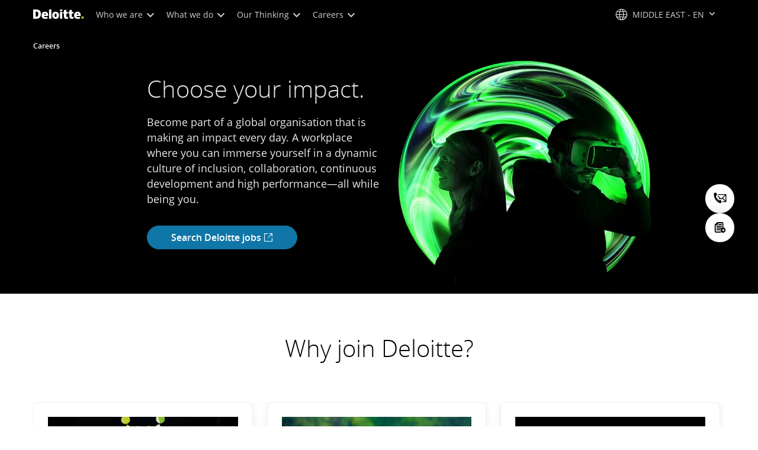

--- FILE ---
content_type: text/html;charset=utf-8
request_url: https://www.deloitte.com/middle-east/en/careers.html
body_size: 28443
content:



    
    
    
    
    
    
<!DOCTYPE HTML>

        <html lang="en" prefix="og: https://ogp.me/ns#">
    <head>
    <meta charset="UTF-8"/>
    <script defer="defer" type="text/javascript" src="https://rum.hlx.page/.rum/@adobe/helix-rum-js@%5E2/dist/rum-standalone.js" data-routing="program=137202,environment=1381092,tier=publish"></script>
<link rel="preconnect" href="https://fonts.googleapis.com"/>
    <link rel="preconnect" href="https://fonts.gstatic.com" crossorigin/>
    <link rel="preload" as="style" href="https://fonts.googleapis.com/css2?family=STIX+Two+Text:ital,wght@1,600&display=swap" onload="this.rel='stylesheet'"/>
    <noscript>
        <link href="https://fonts.googleapis.com/css2?family=STIX+Two+Text:ital,wght@1,600&display=swap" rel="stylesheet"/>
    </noscript>
    <link rel="preload" as="style" href="https://fonts.googleapis.com/css2?family=Noto+Serif+Hebrew:wght@500&family=Noto+Serif+JP:wght@500&family=Noto+Serif+KR:wght@500&family=Noto+Serif+SC:wght@500&family=Noto+Serif+TC:wght@500&family=Noto+Serif:ital,wght@1,500&display=swap" onload="this.rel='stylesheet'"/>

    <noscript>
        <link href="https://fonts.googleapis.com/css2?family=Noto+Serif+Hebrew:wght@500&family=Noto+Serif+JP:wght@500&family=Noto+Serif+KR:wght@500&family=Noto+Serif+SC:wght@500&family=Noto+Serif+TC:wght@500&family=Noto+Serif:ital,wght@1,500&display=swap" rel="stylesheet"/>
    </noscript>
        <link href="https://fonts.googleapis.com/css2?family=Noto+Sans+JP:wght@100..900&family=Noto+Sans+KR:wght@100..900&family=Noto+Sans+SC:wght@100..900&family=Noto+Sans+TC:wght@100..900&display=swap" rel="stylesheet"/>

    
        <link rel="dns-prefetch" href="https://media.deloitte.com/"/>
    
        <link rel="dns-prefetch" href="https://s.go-mpulse.net"/>
    
        <link rel="dns-prefetch" href="https://geolocation.onetrust.com"/>
    
        <link rel="dns-prefetch" href="https://cdn.cookielaw.org"/>
    
        <link rel="dns-prefetch" href="https://c.go-mpulse.net"/>
    
        <link rel="dns-prefetch" href="https://assets.adobedtm.com"/>
    
    
    
    
    
    
    
        <title>Careers | Deloitte Global</title>
    
    
    
    <meta name="template" content="modern-careers-landing-v2-page"/>
    
    
     
    
    <script>
        window.isDynamicFetcherLiteEnabled = false;
        (function() {
            const queryParams = new URLSearchParams(window.location.search);
            const paramRegex = /<[^>]*>|[()\[\]\/]/g;// To check and remove [,],(),<,>,\, / and HTMl tag from query param.
            const sanitizedParams = {};
            queryParams.forEach((value, key) => {
                const sanitizedKey = key.replace(paramRegex, "");
                const decodedValue = decodeURIComponent(value);
                const sanitizedValue = decodedValue.replace(paramRegex, "");
                sanitizedParams[sanitizedKey] = sanitizedValue;
            });
            const updatedQuery = new URLSearchParams();
            for (const [key, value] of Object.entries(sanitizedParams)) {
                updatedQuery.append(key, value); // Automatically encodes special chars
            }
            const updatedQueryString = updatedQuery.toString();
            const currentQueryString = window.location.search.substring(1);
            if (updatedQueryString !== currentQueryString) {
                const updatedURL = window.location.origin + window.location.pathname + '?' + updatedQueryString;
                window.history.replaceState({}, '', updatedURL);
                window.location.reload();
            }
        })();
    </script>
   

    

    

<meta http-equiv="X-UA-Compatible" content="IE=Edge,chrome=1"/>
<meta name="viewport" content="width=device-width, initial-scale=1.0, minimum-scale=1.0"/>
<meta NAME="robots" CONTENT="index, follow, max-image-preview:standard"/>

    <link rel="canonical" href="https://www.deloitte.com/middle-east/en/careers.html"/>


    <meta name="thumbnail" content="https://media.deloitte.com/is/image/deloitte/Deloitte-1:660-x-660"/>


    <meta name="description" content="When you choose Deloitte, you are joining a global organisation that is making an impact every day. A workplace committed to building better futures."/>
   

    <meta property="fb:app_id" content="391573044299401"/>

<meta property="og:type" content="website"/>
<meta property="og:site_name" content="Deloitte United States"/>
<meta name="twitter:site" content="@DeloitteUS"/>


    <meta property="og:url" content="https://www.deloitte.com/middle-east/en/careers.html"/>
    <meta name="twitter:url" content="https://www.deloitte.com/middle-east/en/careers.html"/>


    <meta property="og:image" content="https://media.deloitte.com/is/image/deloitte/Deloitte-1:1200-x-627"/>
    <meta name="twitter:image" content="https://media.deloitte.com/is/image/deloitte/Deloitte-1:1200-x-627"/>


   <meta property="og:title" content="Careers | Deloitte Global"/>
   <meta name="twitter:title" content="Careers | Deloitte Global"/>


    <meta property="og:description" content="When you choose Deloitte, you are joining a global organisation that is making an impact every day. A workplace committed to building better futures."/>
    <meta name="twitter:description" content="When you choose Deloitte, you are joining a global organisation that is making an impact every day. A workplace committed to building better futures."/>

<meta name="twitter:card" content="summary_large_image"/>



<script>
    !function(n){var e,t,i,o,a="at-body-style";function d(){return n.getElementsByTagName("head")[0]}e=d(),t=a,i="body {opacity: 0 !important}",e&&((o=n.createElement("style")).id=t,o.innerHTML=i,e.appendChild(o)),setTimeout(function(){var e,t;e=d(),t=a,!e||(t=n.getElementById(t))&&e.removeChild(t)},3e3)}((window,document));
</script>


    <link rel="preload" href="/etc.clientlibs/modern/clientlibs/clientlib-critical/clientlib-critical-dynamic-fetcher.lc-40f6045cee75804771938eff6c775df3-lc.min.css" as="style" type="text/css"><link rel="stylesheet" type="text/css" href="/etc.clientlibs/modern/clientlibs/clientlib-critical/clientlib-critical-dynamic-fetcher.lc-40f6045cee75804771938eff6c775df3-lc.min.css"><link rel="preload" href="/etc.clientlibs/modern/clientlibs/clientlib-critical/clientlib-critical-dynamic-fetcher.lc-436e89655a4f0bd1c564189ad2ce1a65-lc.min.js" as="script" type="application/javascript"><script src="/etc.clientlibs/modern/clientlibs/clientlib-critical/clientlib-critical-dynamic-fetcher.lc-436e89655a4f0bd1c564189ad2ce1a65-lc.min.js"></script>
    
    
        <link rel="preload" as="image" href="https://media.deloitte.com/is/image/deloitte/careers-hero-1920-880:1920-x-624?$Responsive$&fmt=webp" media="(min-width: 1025px)"><link rel="preload" as="image" href="https://media.deloitte.com/is/image/deloitte/careers-hero-1920-880:750-x-395?$Responsive$&fmt=webp" media="(max-width: 1024px) and (min-width: 768px)"><link rel="preload" as="image" href="https://media.deloitte.com/is/image/deloitte/careers-hero-1920-880:660-x-660?$Responsive$&fmt=webp" media="(max-width:767px)">
    


    
    <script>
        window.i18n = {
            "sliderPrev": "Previous slide",
            "sliderNext": "Next slide",
            "sliderFirst": "This is the first slide",
            "sliderLast": "This is the last slide",
            "sliderPagination": "Go to slide {{index}}",
            "getInTouch": "Get in touch",
            "getInTouchWith": "Get in touch with",
            "contacted": "Contacted",
            "contactedWith": "Contacted with",
            "eventsMultipleDates": "(multiple dates)",
            "pastEvents": "Past Event",
            "moreDetails": "More details",
            "lessDetails": "Less Details",
        }
        var isEditMode = "false";
		var isGatewayEnabled = "false";
		var isRegionalGatewayEnabled = "true";
        var isDesignMode = 'false';
        var isPreviewMode = 'false';
        var base = document.createElement('base');
        base.href = window.location.href;
        document.getElementsByTagName('head')[0].appendChild(base);
        var profilePagePath = "/middle-east/en/about/people/profiles";
        var twineSocialClientID = "$[secret:twine_social_client_id]";
        var twineSocialAccountCode = "$[env:twine_social_account_code]";
        var twineSocialGroupID = "";
        var default_profile_image = "default-profile-thumbnail";
	    var default_non_profile_image = "default-nonprofile-thumbnail";
        var dynamic_media_domain = "https://media.deloitte.com/is/image/deloitte/";
        var disableFeedbackBanner = "";
        var disableFeedbackBannerPageLevel = "";
        var isTMP = false;
        var OTGUID = "018ea966-ab8d-7344-aa90-647cce2cf3a2";
        var gigya_api_key = "3_HV0IcvFjhy6GgPyQ7w3qEmNrAPxgl1dpOyt9qQ2ScGN4BClLORqK1R3ArbWkBW4v";
        var siteDomain = "";
        var ccm_enabled;
        if(isTMP) {
            siteDomain = domain;
            if(siteDomain != "") {
                siteDomain=domain.slice(0,-1);
                if(siteDomain.indexOf(":")+1){
                    siteDomain=siteDomain.substr(siteDomain.indexOf(":")+1);
                }
            }
        }
        var siteCatConfig = 'false';
        var searchFacetsV2 = '[{"anchor":"Insights","label_with_op":"insights-article|insights-collection|insights-multimedia|insights-branded-landing|insights-research-hubs"},{"anchor":"Profiles","label_with_op":"dep-profile"},{"anchor":"Events","label_with_op":"event-details|premium-event-main"},{"anchor":"Research","label_with_op":"research|di-research|restricted-custom|collections|insights-research-hubs"},{"anchor":"Perspectives","label_with_op":"restricted-custom|perspectives|blog-perspectives|di-perspectives|multi-use-filter|collections"}]';
        var internalFacetsV2 = [];
        if(typeof searchFacetsV2 !== 'undefined' && searchFacetsV2 !== "") {
            internalFacetsV2 = JSON.parse(searchFacetsV2);
        }

        // Searchfacets variable is not used in modern. Hence keeping it same as modern so that JS does not break.
        var searchFacets = '[{"anchor":"Insights","label_with_op":"insights-article|insights-collection|insights-multimedia|insights-branded-landing|insights-research-hubs"},{"anchor":"Profiles","label_with_op":"dep-profile"},{"anchor":"Events","label_with_op":"event-details|premium-event-main"},{"anchor":"Research","label_with_op":"research|di-research|restricted-custom|collections|insights-research-hubs"},{"anchor":"Perspectives","label_with_op":"restricted-custom|perspectives|blog-perspectives|di-perspectives|multi-use-filter|collections"}]';
        searchFacets = searchFacets.replace(/&quot;|&#34;/g, '"');
        var internalFacets = [];

        if(typeof searchFacets!== 'undefined' && searchFacets !==""){
            internalFacets = JSON.parse(searchFacets);
        }

        var is_elastic_core = true;
        var elastic_search_key = "TkNEOVA0RUJKZzJiQkpxN3FnMHg6LXVUdFBBSzNTSTZtWl9OcEZqM1BGUQ";
        var elastic_search_engine = "https://deloitte-com-prod.es.northeurope.azure.elastic-cloud.com/modern-prod-english";

        var search_placeholder_extended = "Search Deloitte.com for industries, services, careers and more…";
        var filter_by = "Filter By";
        var cse_AllResultsLabel = "All results";
        var results_for = "Results for";
        var max_results = "More than 100 results";
        var search_placeholder = "Search";
        var Search_result_term = "";
        var word_results ="results found";
        var word_result ="result found";
        var search_suggestions = "Search suggestion";
        var showing = "Showing";
        var of = "of";
        var results = "results";
		var showing_results_for = "Showing results for {0}";
        var no_results_found_for = "No results found for {0}";
        var search_instead_for = "Search instead for";
		var modern_search = "Search";
        var Close = "Close";
		
        if(/MSIE (8\.[\.0-9]{0,})|MSIE (7\.[\.0-9]{0,})|MSIE (6\.[\.0-9]{0,})/i.test(navigator.userAgent)) {
            window.location.href= "";
        }
        var domain = "https://www.deloitte.com/";
        var domainKey = "modern-deloitte";

        var sc_currentPageName = '/middle-east/en/careers';
        var sc_currentPageHashValue = 'db9bbe97';
        var sc_template = 'careers landing v2';
        var sc_recCuratedPromos = "";
        var sc_recommArticle = "";
        var sc_recViewedPage = 'Recently_Viewed_Pages';
        var sc_featuredLink = 'Featured_Link';
        var sc_channel = "";
        var hideFromRecommendations_v2 = '';
        var pagePathValue = '/middle-east/en/careers';
        //Selector string contains Dep-Record-Name + PageID
		var selectorString = '';
        var siteSectionOverrideVal = "";
        var PAGE_NAME = "";
        var GOOGLE_MF_ACCOUNT = "";
        var GOOGLE_INCLUDE_GLOBAL = "";
        var RESULTS_FOR_LBL = "";
        var sc_secondLevelForProp5 = "";
        var temp_Name = 'modern-careers-landing-v2-page';
        var isTempSite = false;
        var sc_secondLevel = "";
        var sc_thirdLevel = "";
        var sc_country = 'middle-east';
        var sc_language = 'en';
        var siteOverrideValueProp5 = 'People stories';
        var sc_mfCountry = 'middle-east';
        var sc_GatedOverlayEnabled = "";
        var sc_mfSite = 'Deloitte';
        var searchLocation = '/middle-east/en/search-results.html';
        var bgImgDesktop = '';
        var bgImgMobile = '';
        var bgColor = '';
        // Flag to hide/show experience selector. 
        var hideExperienceSelector = '';
        var singleDatePattern = '';
        var multiContinuesDatePattern = '';
        var multiNonContinuesDatePattern = '';
        var singlePatternWithComma = '';
        var weekDayPattern = '';
    </script>


    
    
    

    

    
    
    
<link rel="stylesheet" href="/etc.clientlibs/modern/clientlibs/clientlib-site/templates/clientlib-site-dynamic-fetcher.lc-17d703b3e3229cc13a4bfb20c7d9ea17-lc.min.css" type="text/css">



    

    
        <link media="print" href="/etc.clientlibs/modern/clientlibs/clientlib-print.lc-fcc4c4c1d7fdde5deca53689efc8db93-lc.min.css" rel="stylesheet" type="text/css">
    

    
    
        <script type="text/javascript">
</script>
 </div> 
</div>  <script type="text/plain" class="optanon-category-2"> (function(w,d,s,l,i){w[l]=w[l]||[];w[l].push({'gtm.start': new Date().getTime(),event:'gtm.js'});var f=d.getElementsByTagName(s)[0], j=d.createElement(s),dl=l!='dataLayer'?'&l='+l:'';j.async=true;j.src= '//www.googletagmanager.com/gtm.js?id='+i+dl;f.parentNode.insertBefore(j,f); })(window,document,'script','meDataLayer','GTM-N2FS4SWK'); function gtag(){meDataLayer.push(arguments);} </script> </div> </div><script async src="https://www.googletagmanager.com/gtag/js?id=G-BPN40PZY8J&l=meDataLayer"></script> <script> window.meDataLayer = window.meDataLayer || []; function gtag() { meDataLayer.push(arguments); } gtag('js', new Date()); gtag('config', 'G-BPN40PZY8J');</script> <noscript><iframe src="//www.googletagmanager.com/ns.html?id=GTM-N2FS4SWK&l=meDataLayer" height="0" width="0" style="display:none;visibility:hidden"></iframe>
</noscript>
<script>
</script>
    
    

    
        <script src="/content/dam/Deloitte/resources/js/CrossDomainConsentShare.js" data-document-language="true" type="text/javascript" charset="UTF-8"></script>
        <script src="https://cdn.cookielaw.org/scripttemplates/otSDKStub.js" data-document-language="true" data-dlayer-name="dataLayerOneTrust" type="text/javascript" charset="UTF-8" data-domain-script="018ea966-ab8d-7344-aa90-647cce2cf3a2"></script>
        
    

    
        <script type="text/plain" src="https://assets.adobedtm.com/58d4dfc81ba0/f2cba83faaee/launch-4a100cb410c6.min.js" class="optanon-category-1" async></script>
    
    

    <link rel="icon" type="image/vnd.microsoft.icon" href="/content/dam/assets-shared/icons/middle-east/favicon.ico"/>
    <link rel="shortcut icon" type="image/vnd.microsoft.icon" href="/content/dam/assets-shared/icons/middle-east/favicon.ico"/>
    <link rel="apple-touch-icon" sizes="57x57" href="/content/dam/assets-shared/icons/middle-east/apple-icon-57x57.png"/>
    <link rel="apple-touch-icon" sizes="72x72" href="/content/dam/assets-shared/icons/middle-east/apple-icon-72x72.png"/>
    <link rel="apple-touch-icon" sizes="114x114" href="/content/dam/assets-shared/icons/middle-east/apple-icon-114x114.png"/>
    <link rel="apple-touch-icon" sizes="144x144" href="/content/dam/assets-shared/icons/middle-east/apple-icon-144x144.png"/>

    <meta name="msapplication-config" content="/content/dam/assets-shared/icons/middle-east/browserconfig.xml"/>

    

    



<script type="text/javascript">
var regexPattern = /regionalCountry_[a-z]+-[a-z]+$/;
var regex= /regionalCountry_[a-z]+-[a-z]+-[a-z]+$/;
var preferredRegion = [];
for (var i = 0; i < localStorage.length; i++) {
    var key = localStorage.key(i);
    var value = localStorage.getItem(key);
    if ((regexPattern.test(key))||(regex.test(key))) {
        if (!preferredRegion.includes(value)) {
            preferredRegion.push(value);
        }
    }
}
</script>
<script type="text/javascript">
        var dataLayer = {};
        dataLayer.page={
            "attributes": {
                "authors": "",
                "blueprintName": "",
                "audienceJobFunction": "Legacy/Unknown",
                "audienceJobLevel": "Legacy/Unknown",
                "contentType": "Careers",
                "contentSubType": "",
                "contentTypeLabel": "Careers",
                "contentFormat": "",
                "country": "middle-east",
                "createDate": "05 Oct 2024",
                "dateModified": "04 Aug 2025",
                "datePublished": "05 Oct 2024",
                "description": "When you choose Deloitte, you are joining a global organisation that is making an impact every day. A workplace committed to building better futures.",
                "documentAge": "434",
                "mfSite" : "Deloitte",
                "media" : ["Video"],
                "pageID": "db9bbe97",
                "pageTemplate": "careers landing v2",
                "pagename": "/middle-east/en/careers",
                "publishDate": "05 Oct 2024",
                "simpleFormName": "",
                "successType": "",
                "siteSection": "People stories",
				"thumbnailUrl": "/content/dam/assets-shared/img/primary/full/about/2022/Deloitte.png",
				"urlCountry": "middle-east",
				"eventCity": "",
				"eventCountry": "",
				"eventEndDate": "",
				"eventStartDate": "",
				"eventStartTime": "",
				"eventSubType": "",
				"eventSubType18n": "",
				"eventType": "",
                "language": "en",
                "pageTitle": "Careers | Deloitte Global",
                "primarySubject": "Careers",
                "secondarySubject": "Life at deloitte",
                "subBrand": " ",
                "industriesL1":["N A"],
                "industriesL2":[],
                "servicesL1":["N A"],
                "servicesL2":[],
                "alliance":"",
                "contentState":"N/A",
                "contentOrigin":"N/A",
                "templateContentType": "",
                "applicableLocation": [],
                "preferredRegion": preferredRegion
            }
        };
        dataLayer.page.attributes.vistorPreferredRegion=localStorage.getItem("regionalCountry_middle-east-en");
        dataLayer.dmd = {};
		dataLayer.custom={
		  "customActions": "",
          "customConversion1": "",
          "customConversion2": "",
          "customConversion3": "",
          "customConversion4": "",
          "customConversion5": "",
          "customConversion6": "",
          "customConversion7": "",
          "customTraffic1": "careersv2switch",
          "customTraffic2": "",
          "customTraffic3": "",
          "customTraffic4": "",
          "customTraffic5": "",
		  "globalcampaigncode": "",
          "targetingCodes": ""
        };
        dataLayer.search={
		  "searchTerm": "",
          "pageNum": "1",
          "Facet": "all"
        };
        dataLayer.trending={
            "promoIds": "",
            "pageTemplate": "careers landing v2"
        };

        function handle_callback(response){
            dataLayer.dmd = response;
        }
</script>

    
    <script src="/content/dam/Deloitte/resources/static-fixes/static-fix.js" type="text/javascript"></script>
    <link rel="stylesheet" href="/content/dam/Deloitte/resources/static-fixes/static-fix.css"/>


<script nonce="deb4dfeac39223825c434c94fb28a091">(window.BOOMR_mq=window.BOOMR_mq||[]).push(["addVar",{"rua.upush":"false","rua.cpush":"true","rua.upre":"false","rua.cpre":"true","rua.uprl":"false","rua.cprl":"false","rua.cprf":"false","rua.trans":"SJ-e8edac10-f804-4dc6-bbff-aaa08ef16a77","rua.cook":"false","rua.ims":"false","rua.ufprl":"false","rua.cfprl":"true","rua.isuxp":"false","rua.texp":"norulematch","rua.ceh":"false","rua.ueh":"false","rua.ieh.st":"0"}]);</script>
<script nonce="deb4dfeac39223825c434c94fb28a091">!function(){function o(n,i){if(n&&i)for(var r in i)i.hasOwnProperty(r)&&(void 0===n[r]?n[r]=i[r]:n[r].constructor===Object&&i[r].constructor===Object?o(n[r],i[r]):n[r]=i[r])}try{var n=decodeURIComponent("%7B%0A%20%20%20%20%22RT%22%3A%20%7B%0A%20%20%20%20%20%20%20%20%22cookie%22%3A%20%22%22%0A%20%20%20%20%7D%2C%0A%09%22Akamai%22%3A%20%7B%0A%09%09%22enabled%22%3A%20false%0A%09%7D%0A%7D");if(n.length>0&&window.JSON&&"function"==typeof window.JSON.parse){var i=JSON.parse(n);void 0!==window.BOOMR_config?o(window.BOOMR_config,i):window.BOOMR_config=i}}catch(r){window.console&&"function"==typeof window.console.error&&console.error("mPulse: Could not parse configuration",r)}}();</script>
                              <script nonce="deb4dfeac39223825c434c94fb28a091">!function(e){var n="https://s.go-mpulse.net/boomerang/";if("False"=="True")e.BOOMR_config=e.BOOMR_config||{},e.BOOMR_config.PageParams=e.BOOMR_config.PageParams||{},e.BOOMR_config.PageParams.pci=!0,n="https://s2.go-mpulse.net/boomerang/";if(window.BOOMR_API_key="MQC86-FLWFJ-W4JZR-HEYXH-N78CX",function(){function e(){if(!r){var e=document.createElement("script");e.id="boomr-scr-as",e.src=window.BOOMR.url,e.async=!0,o.appendChild(e),r=!0}}function t(e){r=!0;var n,t,a,i,d=document,O=window;if(window.BOOMR.snippetMethod=e?"if":"i",t=function(e,n){var t=d.createElement("script");t.id=n||"boomr-if-as",t.src=window.BOOMR.url,BOOMR_lstart=(new Date).getTime(),e=e||d.body,e.appendChild(t)},!window.addEventListener&&window.attachEvent&&navigator.userAgent.match(/MSIE [67]\./))return window.BOOMR.snippetMethod="s",void t(o,"boomr-async");a=document.createElement("IFRAME"),a.src="about:blank",a.title="",a.role="presentation",a.loading="eager",i=(a.frameElement||a).style,i.width=0,i.height=0,i.border=0,i.display="none",o.appendChild(a);try{O=a.contentWindow,d=O.document.open()}catch(_){n=document.domain,a.src="javascript:var d=document.open();d.domain='"+n+"';void 0;",O=a.contentWindow,d=O.document.open()}if(n)d._boomrl=function(){this.domain=n,t()},d.write("<bo"+"dy onload='document._boomrl();'>");else if(O._boomrl=function(){t()},O.addEventListener)O.addEventListener("load",O._boomrl,!1);else if(O.attachEvent)O.attachEvent("onload",O._boomrl);d.close()}function a(e){window.BOOMR_onload=e&&e.timeStamp||(new Date).getTime()}if(!window.BOOMR||!window.BOOMR.version&&!window.BOOMR.snippetExecuted){window.BOOMR=window.BOOMR||{},window.BOOMR.snippetStart=(new Date).getTime(),window.BOOMR.snippetExecuted=!0,window.BOOMR.snippetVersion=14,window.BOOMR.url=n+"MQC86-FLWFJ-W4JZR-HEYXH-N78CX";var i=document.currentScript||document.getElementsByTagName("script")[0],o=i.parentNode,r=!1,d=document.createElement("link");if(d.relList&&"function"==typeof d.relList.supports&&d.relList.supports("preload")&&"as"in d)window.BOOMR.snippetMethod="p",d.href=window.BOOMR.url,d.rel="preload",d.as="script",d.addEventListener("load",e),d.addEventListener("error",function(){t(!0)}),setTimeout(function(){if(!r)t(!0)},3e3),BOOMR_lstart=(new Date).getTime(),o.appendChild(d);else t(!1);if(window.addEventListener)window.addEventListener("load",a,!1);else if(window.attachEvent)window.attachEvent("onload",a)}}(),"".length>0)if(e&&"performance"in e&&e.performance&&"function"==typeof e.performance.setResourceTimingBufferSize)e.performance.setResourceTimingBufferSize();!function(){if(BOOMR=e.BOOMR||{},BOOMR.plugins=BOOMR.plugins||{},!BOOMR.plugins.AK){var n="true"=="true"?1:0,t="",a="aod54zixhzn7w2j6yweq-f-e3ed6ba8f-clientnsv4-s.akamaihd.net",i="false"=="true"?2:1,o={"ak.v":"39","ak.cp":"70399","ak.ai":parseInt("800959",10),"ak.ol":"0","ak.cr":8,"ak.ipv":4,"ak.proto":"h2","ak.rid":"81c75e06","ak.r":47358,"ak.a2":n,"ak.m":"dsca","ak.n":"essl","ak.bpcip":"3.135.222.0","ak.cport":50804,"ak.gh":"23.208.24.232","ak.quicv":"","ak.tlsv":"tls1.3","ak.0rtt":"","ak.0rtt.ed":"","ak.csrc":"-","ak.acc":"","ak.t":"1765721481","ak.ak":"hOBiQwZUYzCg5VSAfCLimQ==fUCxS1VzGQn6YTY4aUt0eIN8jmFyC7pQeas+Xeu3ii+SdyKF0uTaFG3F6JSS755p4SLY6/RG4fOynAu22vHn41F7ZaWn0MFuYQNFyOA8FKe03ej5+B3ii/n28WCdRhDyu+6+C6uWCuHcJREdpiB1YQPMpBTZ6f2wz94bm4lITCBJ0Mj01U85hDk+7KFI4okQF0yWjMsFmWHu/PUsdUoRGahbR4gQILqXrmuMhdDCuK8QCaXQSzhfrmglZgTulmLQARqRZYX0ZksHKzud2ziH/GAh9xVfDJVlkvXzPwdIGGHIS5Gyd5swK7+qki8On90P7v86ajN3UIhbM/Q27aAztmfV3F9jN0oPp4mrW7j8rndMydB0yGNFcznAWTaiubm3WaP1pBmKa38P9YAbjAK/H4IJyL9hx6RRlSx6uxkuI0c=","ak.pv":"302","ak.dpoabenc":"","ak.tf":i};if(""!==t)o["ak.ruds"]=t;var r={i:!1,av:function(n){var t="http.initiator";if(n&&(!n[t]||"spa_hard"===n[t]))o["ak.feo"]=void 0!==e.aFeoApplied?1:0,BOOMR.addVar(o)},rv:function(){var e=["ak.bpcip","ak.cport","ak.cr","ak.csrc","ak.gh","ak.ipv","ak.m","ak.n","ak.ol","ak.proto","ak.quicv","ak.tlsv","ak.0rtt","ak.0rtt.ed","ak.r","ak.acc","ak.t","ak.tf"];BOOMR.removeVar(e)}};BOOMR.plugins.AK={akVars:o,akDNSPreFetchDomain:a,init:function(){if(!r.i){var e=BOOMR.subscribe;e("before_beacon",r.av,null,null),e("onbeacon",r.rv,null,null),r.i=!0}return this},is_complete:function(){return!0}}}}()}(window);</script></head>
    
    <body class="page basicpage header--enabled " id="page-e6d40467b4">
	<span hidden id="open-in-newtab">Link opens in a new tab</span>
	<span hidden id="open-in-newwindow">opens in new window</span>
	<noscript>
        <div style="background: #fbfbfb; color: red; border: 1px solid #DCDCDC; width: 95%; margin: 20px auto; padding: 20px; text-align: center; font-size: 16px; font-weight: 300; font-family: Calibri, sans-serif;">
            Please enable JavaScript to view the site.
        </div>
    </noscript>
    
    
    
<div class="root responsivegrid">


<div class="aem-Grid aem-Grid--12 aem-Grid--default--12 ">
    
    <div class="responsivegrid aem-GridColumn aem-GridColumn--default--12">


<div class="aem-Grid aem-Grid--12 aem-Grid--default--12 ">
    
    <div class="headerexperiencefragment no-padding-left-right aem-GridColumn aem-GridColumn--default--12">
<div>
    
        



<div class="aem-Grid aem-Grid--12 aem-Grid--default--12 ">
    
    <div class="header cmp-header dcom-theme2-3 no-padding-left-right aem-GridColumn aem-GridColumn--default--12">


<div id="header-default" data-clientlibs="{&#34;header&#34;:{&#34;hashJS&#34;:&#34;/etc.clientlibs/modern/clientlibs/clientlib-components/header.lc-e0f5ef850c24e90738febda427d8426d-lc.min.js&#34;,&#34;hashCSS&#34;:&#34;&#34;,&#34;hashMobileCss&#34;:&#34;&#34;},&#34;modal-v2&#34;:{&#34;hashJS&#34;:&#34;/etc.clientlibs/modern/clientlibs/clientlib-components/modal-v2.lc-3789c85039844a6e94646c60ca932548-lc.min.js&#34;,&#34;hashCSS&#34;:&#34;/etc.clientlibs/modern/clientlibs/clientlib-components/modal-v2.lc-e33aaa8457f0dad03f39f8ad5b7eb1f0-lc.min.css&#34;,&#34;hashMobileCss&#34;:&#34;/etc.clientlibs/modern/clientlibs/clientlib-components-mobile/modal-v2.lc-3c58a867df63acde4ca17950aeca0116-lc.min.css&#34;}}" data-component="header modal-v2">
    <a class="cmp-skip-navigation-link" href="#maincontent" aria-label="Skip to main content" role="button">Skip to main content</a>
    <header id="header" role="banner">
        <div class="aem-Grid aem-Grid--12 cmp-header__container">
            <div class="aem-GridColumn aem-GridColumn--default--8 aem-GridColumn--tablet--6 aem-GridColumn--phone--4 no-padding">
                <div class="cmp-header__logo__menu-wrapper">
                    <div class="cmp-header__logo ">
                        <div class="image cmp-image">
                            <div class="cmp-image" itemscope="" itemtype="http://schema.org/ImageObject">
                                <a class="cmp-image__link" data-cmp-clickable="" href="/middle-east/en.html">
                                    <img itemprop="contentUrl" title="Deloitte" alt="deloitte_logo" class="cmp-image__image" src="/content/dam/assets-shared/logos/svg/a-d/deloitte.svg" width="182" height="34"/>
                                    <img alt="deloitte_logo" class="cmp-header__logo--print" src="/content/dam/assets-shared/logos/png/a-d/deloitte-print.png" width="182" height="34"/>
                                    
                                </a>
                            </div>
                        </div>
                    </div>
                    <nav class="cmp-header__primary-nav-wrapper" aria-label="header navigation">
                        




    <ul class="cmp-header__primary-nav cmp-header__primary-nav--desktop">
        <li class="cmp-header__primary-nav-item" data-clientlibs="{&#34;experience-selector&#34;:{&#34;hashJS&#34;:&#34;/etc.clientlibs/modern/clientlibs/clientlib-components/experience-selector.lc-c64cc2b8c1848a7d95e4c0d80fba7f5e-lc.min.js&#34;,&#34;hashCSS&#34;:&#34;&#34;,&#34;hashMobileCss&#34;:&#34;&#34;}}" data-component="header experience-selector">
            <a href="#" class="cmp-header__primary-nav-link" aria-haspopup="true">
                Who we are <i class="icon-chevron-down"></i>
            </a>
            <div class="cmp-header__slidedown-container">
                <div class="aem-Grid aem-Grid--12">
                    <div class="no-padding-left-right aem-GridColumn aem-GridColumn--default--12 cmp-header__subnav">
                        <nav class="cmp-header__subnav-tab">
                            <ul>
                                <li>
                                    <a href="/middle-east/en/about.html?icid=top_about" aria-haspopup="false">
                                        Overview 
                                    </a>
                                    
                                 </li>  
                            
                                <li>
                                    <a href="#" aria-haspopup="true">
                                        Purpose &amp; Values 
                                    </a>
                                    <i class='icon-angle-right'></i>
                                 </li>  
                            
                                <li>
                                    <a href="#" aria-haspopup="true">
                                        Our People 
                                    </a>
                                    <i class='icon-angle-right'></i>
                                 </li>  
                            
                                <li>
                                    <a href="#" aria-haspopup="true">
                                        Governance 
                                    </a>
                                    <i class='icon-angle-right'></i>
                                 </li>  
                            
                                <li>
                                    <a href="#" aria-haspopup="true">
                                        Recognition 
                                    </a>
                                    <i class='icon-angle-right'></i>
                                 </li>  
                            
                                <li>
                                    <a href="/middle-east/en/about/press-room.html?icid=top_press-room" aria-haspopup="false">
                                        Press room 
                                    </a>
                                    
                                 </li>  
                            
                                <li>
                                    <a href="/middle-east/en/contact/contact-us.html?icid=top_contact-us" aria-haspopup="false">
                                        Contact Us 
                                    </a>
                                    
                                 </li>  
                            </ul>
                        </nav>    
                        <div class="cmp-header__subnav-tab-content">
                            <section class="cmp-header__subnav-tab-content-section" role="tabpanel" aria-labelledby="tab content" tabindex="0">
                              <div class="cmp-header__subnav-tab-content-section-container">
                                    <div class="cmp-header__subnav-tab-content-list-wrapper">
                                        <div class="cmp-header__subnav-tab-content-list">
                                            
                                        </div>  
                                    </div>
                                    
                                </div>
                            </section>
                        
                            <section class="cmp-header__subnav-tab-content-section" role="tabpanel" aria-labelledby="tab content" tabindex="0">
                              <div class="cmp-header__subnav-tab-content-section-container">
                                    <div class="cmp-header__subnav-tab-content-list-wrapper">
                                        <div class="cmp-header__subnav-tab-content-list">
                                            <ul role="none">
                                                <li role="none"> <a href="/middle-east/en/about/story/purpose-values.html?icid=top_purpose-values">
                                                    What we believe in <i></i></a>
                                                </li>
                                            
                                                <li role="none"> <a href="/middle-east/en/about/story/facts-and-figures.html?icid=top_facts-and-figures">
                                                    Facts &amp; figures <i></i></a>
                                                </li>
                                            
                                                <li role="none"> <a href="/middle-east/en/about/story/impact.html?icid=top_impact">
                                                    Future vision <i></i></a>
                                                </li>
                                            </ul>
                                        </div>  
                                    </div>
                                    
                                </div>
                            </section>
                        
                            <section class="cmp-header__subnav-tab-content-section" role="tabpanel" aria-labelledby="tab content" tabindex="0">
                              <div class="cmp-header__subnav-tab-content-section-container">
                                    <div class="cmp-header__subnav-tab-content-list-wrapper">
                                        <div class="cmp-header__subnav-tab-content-list">
                                            <ul role="none">
                                                <li role="none"> <a href="/middle-east/en/about/people/social-responsibility.html?icid=top_social-responsibility">
                                                    Social responsibility <i></i></a>
                                                </li>
                                            
                                                <li role="none"> <a href="/middle-east/en/about/people/people-stories.html?icid=top_people-stories">
                                                    People stories <i></i></a>
                                                </li>
                                            </ul>
                                        </div>  
                                    </div>
                                    
                                </div>
                            </section>
                        
                            <section class="cmp-header__subnav-tab-content-section" role="tabpanel" aria-labelledby="tab content" tabindex="0">
                              <div class="cmp-header__subnav-tab-content-section-container">
                                    <div class="cmp-header__subnav-tab-content-list-wrapper">
                                        <div class="cmp-header__subnav-tab-content-list">
                                            <ul role="none">
                                                <li role="none"> <a href="/middle-east/en/about/governance/network-brand-alliances.html?icid=top_network-brand-alliances">
                                                    Network, brands &amp; alliances <i></i></a>
                                                </li>
                                            
                                                <li role="none"> <a href="/middle-east/en/events.html?icid=top_events">
                                                    Global events <i></i></a>
                                                </li>
                                            
                                                <li role="none"> 
                                                    Global Impact Report <i></i>
                                                </li>
                                            </ul>
                                        </div>  
                                    </div>
                                    
                                </div>
                            </section>
                        
                            <section class="cmp-header__subnav-tab-content-section" role="tabpanel" aria-labelledby="tab content" tabindex="0">
                              <div class="cmp-header__subnav-tab-content-section-container">
                                    <div class="cmp-header__subnav-tab-content-list-wrapper">
                                        <div class="cmp-header__subnav-tab-content-list">
                                            <ul role="none">
                                                <li role="none"> <a href="/middle-east/en/about/recognition/accolades.html?icid=top_accolades">
                                                    Accolades <i></i></a>
                                                </li>
                                            
                                                <li role="none"> <a href="/middle-east/en/about/recognition/news.html?icid=top_news">
                                                    Deloitte in the News <i></i></a>
                                                </li>
                                            </ul>
                                        </div>  
                                    </div>
                                    
                                </div>
                            </section>
                        
                            <section class="cmp-header__subnav-tab-content-section" role="tabpanel" aria-labelledby="tab content" tabindex="0">
                              <div class="cmp-header__subnav-tab-content-section-container">
                                    <div class="cmp-header__subnav-tab-content-list-wrapper">
                                        <div class="cmp-header__subnav-tab-content-list">
                                            
                                        </div>  
                                    </div>
                                    
                                </div>
                            </section>
                        
                            <section class="cmp-header__subnav-tab-content-section" role="tabpanel" aria-labelledby="tab content" tabindex="0">
                              <div class="cmp-header__subnav-tab-content-section-container">
                                    <div class="cmp-header__subnav-tab-content-list-wrapper">
                                        <div class="cmp-header__subnav-tab-content-list">
                                            
                                        </div>  
                                    </div>
                                    
                                </div>
                            </section>
                        </div>          
                </div>
            </div>
        </li>
    
        <li class="cmp-header__primary-nav-item" data-component="header experience-selector">
            <a href="#" class="cmp-header__primary-nav-link" aria-haspopup="true">
                What we do  <i class="icon-chevron-down"></i>
            </a>
            <div class="cmp-header__slidedown-container">
                <div class="aem-Grid aem-Grid--12">
                    <div class="no-padding-left-right aem-GridColumn aem-GridColumn--default--12 cmp-header__subnav">
                        <nav class="cmp-header__subnav-tab">
                            <ul>
                                <li>
                                    <a href="/middle-east/en/what-we-do.html?icid=top_what-we-do" aria-haspopup="false">
                                        Overview 
                                    </a>
                                    
                                 </li>  
                            
                                <li>
                                    <a href="/middle-east/en/what-we-do/case-studies.html?icid=top_case-studies" aria-haspopup="false">
                                        Case studies 
                                    </a>
                                    
                                 </li>  
                            
                                <li>
                                    <a href="#" aria-haspopup="true">
                                        Services 
                                    </a>
                                    <i class='icon-angle-right'></i>
                                 </li>  
                            
                                <li>
                                    <a href="#" aria-haspopup="true">
                                        Industries 
                                    </a>
                                    <i class='icon-angle-right'></i>
                                 </li>  
                            
                                <li>
                                    <a href="#" aria-haspopup="true">
                                        Alliances 
                                    </a>
                                    <i class='icon-angle-right'></i>
                                 </li>  
                            </ul>
                        </nav>    
                        <div class="cmp-header__subnav-tab-content">
                            <section class="cmp-header__subnav-tab-content-section" role="tabpanel" aria-labelledby="tab content" tabindex="0">
                              <div class="cmp-header__subnav-tab-content-section-container">
                                    <div class="cmp-header__subnav-tab-content-list-wrapper">
                                        <div class="cmp-header__subnav-tab-content-list">
                                            
                                        </div>  
                                    </div>
                                    
                                </div>
                            </section>
                        
                            <section class="cmp-header__subnav-tab-content-section" role="tabpanel" aria-labelledby="tab content" tabindex="0">
                              <div class="cmp-header__subnav-tab-content-section-container">
                                    <div class="cmp-header__subnav-tab-content-list-wrapper">
                                        <div class="cmp-header__subnav-tab-content-list">
                                            
                                        </div>  
                                    </div>
                                    
                                </div>
                            </section>
                        
                            <section class="cmp-header__subnav-tab-content-section" role="tabpanel" aria-labelledby="tab content" tabindex="0">
                              <div class="cmp-header__subnav-tab-content-section-container">
                                    <div class="cmp-header__subnav-tab-content-list-wrapper">
                                        <div class="cmp-header__subnav-tab-content-list">
                                            <ul role="none">
                                                <li role="none"> <a href="/middle-east/en/services/audit-assurance.html?icid=top_audit" class="cmp-header__nav-has-levels">
                                                    Audit <i></i></a>
                                                </li>
                                            
                                                <li role="none"> <a href="/middle-east/en/services/audit-assurance/services/assurance.html?icid=top_assurance" class="cmp-header__nav-has-levels">
                                                    Assurance <i></i></a>
                                                </li>
                                            
                                                <li role="none"> <a href="/middle-east/en/services/tax/services/business-process-solutions.html?icid=top_business-process-solutions-overview" class="cmp-header__nav-has-levels">
                                                    Business Process Solutions <i></i></a>
                                                </li>
                                            
                                                <li role="none"> <a href="/middle-east/en/services/consulting/services/customer-marketing.html?icid=top_customer-marketing" class="cmp-header__nav-has-levels">
                                                    Customer <i></i></a>
                                                </li>
                                            
                                                <li role="none"> <a href="/middle-east/en/services/consulting/services/cyber.html?icid=top_cyber-risk" class="cmp-header__nav-has-levels">
                                                    Cyber <i></i></a>
                                                </li>
                                            
                                                <li role="none"> <a href="/middle-east/en/services/deloitte-private.html?icid=top_deloitte-private" class="cmp-header__nav-has-levels">
                                                    Deloitte Private <i></i></a>
                                                </li>
                                            
                                                <li role="none"> <a href="/middle-east/en/services/consulting/services/engineering-ai-data.html?icid=top_core-business-operations" class="cmp-header__nav-has-levels">
                                                    Engineering, AI &amp; Data <i></i></a>
                                                </li>
                                            
                                                <li role="none"> <a href="/middle-east/en/services/consulting/services/enterprise-technology-performance.html?icid=top_enterprise-technology-performance" class="cmp-header__nav-has-levels">
                                                    Enterprise Technology &amp; Performance <i></i></a>
                                                </li>
                                            
                                                <li role="none"> <a href="/middle-east/en/services/consulting/services/finance-transformation.html?icid=top_finance-transformation" class="cmp-header__nav-has-levels">
                                                    Finance Transformation <i></i></a>
                                                </li>
                                            
                                                <li role="none"> <a href="/middle-east/en/services/tax/services/global-employer-services.html?icid=top_global-employer-service" class="cmp-header__nav-has-levels">
                                                    Global Employer Services <i></i></a>
                                                </li>
                                            
                                                <li role="none"> <a href="/middle-east/en/services/consulting/services/human-capital.html?icid=top_human-capital" class="cmp-header__nav-has-levels">
                                                    Human Capital <i></i></a>
                                                </li>
                                            
                                                <li role="none"> <a href="/middle-east/en/services/consulting/services/strategy-transactions.html?icid=top_strategy-transactions" class="cmp-header__nav-has-levels">
                                                    Strategy &amp; Transactions <i></i></a>
                                                </li>
                                            
                                                <li role="none"> <a href="/middle-east/en/services/consulting/services/risk-regulatory-forensic.html?icid=top_deloitte-forensic" class="cmp-header__nav-has-levels">
                                                    Risk, Regulatory &amp; Forensic <i></i></a>
                                                </li>
                                            
                                                <li role="none"> <a href="/middle-east/en/services/tax.html?icid=top_tax" class="cmp-header__nav-has-levels">
                                                    Tax <i></i></a>
                                                </li>
                                            </ul>
                                        </div>  
                                    </div>
                                    
                                </div>
                            </section>
                        
                            <section class="cmp-header__subnav-tab-content-section" role="tabpanel" aria-labelledby="tab content" tabindex="0">
                              <div class="cmp-header__subnav-tab-content-section-container">
                                    <div class="cmp-header__subnav-tab-content-list-wrapper">
                                        <div class="cmp-header__subnav-tab-content-list">
                                            <ul role="none">
                                                <li role="none"> <a href="/middle-east/en/Industries/consumer/about.html?icid=top_about" class="cmp-header__nav-has-levels">
                                                    Consumer <i></i></a>
                                                </li>
                                            
                                                <li role="none"> <a href="/middle-east/en/Industries/energy/about.html?icid=top_about" class="cmp-header__nav-has-levels">
                                                    Energy, Resources &amp; Industrials <i></i></a>
                                                </li>
                                            
                                                <li role="none"> <a href="/middle-east/en/Industries/financial-services/about.html?icid=top_about" class="cmp-header__nav-has-levels">
                                                    Financial Services <i></i></a>
                                                </li>
                                            
                                                <li role="none"> <a href="/middle-east/en/Industries/government-public/about.html?icid=top_about" class="cmp-header__nav-has-levels">
                                                    Government &amp; Public Services <i></i></a>
                                                </li>
                                            
                                                <li role="none"> <a href="/middle-east/en/Industries/life-sciences-health-care/about.html?icid=top_about" class="cmp-header__nav-has-levels">
                                                    Life Sciences &amp; Health Care <i></i></a>
                                                </li>
                                            
                                                <li role="none"> <a href="/middle-east/en/Industries/tmt/about.html?icid=top_about" class="cmp-header__nav-has-levels">
                                                    Technology, Media &amp; Telecommunications <i></i></a>
                                                </li>
                                            </ul>
                                        </div>  
                                    </div>
                                    
                                </div>
                            </section>
                        
                            <section class="cmp-header__subnav-tab-content-section" role="tabpanel" aria-labelledby="tab content" tabindex="0">
                              <div class="cmp-header__subnav-tab-content-section-container">
                                    <div class="cmp-header__subnav-tab-content-list-wrapper">
                                        <div class="cmp-header__subnav-tab-content-list">
                                            <ul role="none">
                                                <li role="none"> <a href="/middle-east/en/alliances/adobe.html?icid=top_adobe">
                                                    Adobe <i></i></a>
                                                </li>
                                            
                                                <li role="none"> <a href="/middle-east/en/alliances/deloitte-and-anaplan-alliance.html?icid=top_deloitte-and-anaplan-alliance">
                                                    Anaplan <i></i></a>
                                                </li>
                                            
                                                <li role="none"> <a href="/middle-east/en/alliances/aws.html?icid=top_aws">
                                                    AWS <i></i></a>
                                                </li>
                                            
                                                <li role="none"> <a href="/middle-east/en/alliances/google.html?icid=top_google">
                                                    Google <i></i></a>
                                                </li>
                                            
                                                <li role="none"> <a href="/middle-east/en/alliances/oracle.html?icid=top_oracle">
                                                    Oracle <i></i></a>
                                                </li>
                                            
                                                <li role="none"> <a href="/middle-east/en/alliances/salesforce.html?icid=top_salesforce">
                                                    Salesforce <i></i></a>
                                                </li>
                                            
                                                <li role="none"> <a href="/middle-east/en/alliances/sap.html?icid=top_sap">
                                                    SAP <i></i></a>
                                                </li>
                                            
                                                <li role="none"> <a href="/middle-east/en/alliances/servicenow.html?icid=top_servicenow">
                                                    ServiceNow <i></i></a>
                                                </li>
                                            </ul>
                                        </div>  
                                    </div>
                                    
                                </div>
                            </section>
                        </div>          
                </div>
            </div>
        </li>
    
        <li class="cmp-header__primary-nav-item" data-component="header experience-selector">
            <a href="#" class="cmp-header__primary-nav-link" aria-haspopup="true">
                Our Thinking <i class="icon-chevron-down"></i>
            </a>
            <div class="cmp-header__slidedown-container">
                <div class="aem-Grid aem-Grid--12">
                    <div class="no-padding-left-right aem-GridColumn aem-GridColumn--default--12 cmp-header__subnav">
                        <nav class="cmp-header__subnav-tab">
                            <ul>
                                <li>
                                    <a href="/middle-east/en/our-thinking.html?icid=top_our-thinking" aria-haspopup="false">
                                        Overview 
                                    </a>
                                    
                                 </li>  
                            
                                <li>
                                    <a href="#" aria-haspopup="true">
                                        Industry thinking 
                                    </a>
                                    <i class='icon-angle-right'></i>
                                 </li>  
                            
                                <li>
                                    <a href="https://www2.deloitte.com/us/en/insights.html" target="_blank" rel="noopener" aria-haspopup="false">
                                        Deloitte Insights <i class='icon-external-link'></i>
                                    </a>
                                    
                                 </li>  
                            
                                <li>
                                    <a href="/middle-east/en/our-thinking/mepov-magazine.html?icid=top_mepov-magazine" target="_blank" rel="noopener" aria-haspopup="false">
                                        ME Point of View Magazine <i class='icon-external-link'></i>
                                    </a>
                                    
                                 </li>  
                            
                                <li>
                                    <a href="/middle-east/en/our-thinking/middle-east-economic-monitor-mecon.html?icid=top_middle-east-economic-monitor-mecon" aria-haspopup="false">
                                        Middle East Economic Monitor (MEcon) 
                                    </a>
                                    
                                 </li>  
                            
                                <li>
                                    <a aria-haspopup="false">
                                         
                                    </a>
                                    
                                 </li>  
                            
                                <li>
                                    <a aria-haspopup="false">
                                         
                                    </a>
                                    
                                 </li>  
                            
                                <li>
                                    <a href="/middle-east/en/issues/climate.html?icid=top_climate" aria-haspopup="false">
                                        Climate 
                                    </a>
                                    
                                 </li>  
                            
                                <li>
                                    <a href="/middle-east/en/issues/digital.html?icid=top_digital" aria-haspopup="false">
                                        Digital 
                                    </a>
                                    
                                 </li>  
                            
                                <li>
                                    <a href="/middle-east/en/issues/work.html?icid=top_work" aria-haspopup="false">
                                        Work 
                                    </a>
                                    
                                 </li>  
                            </ul>
                        </nav>    
                        <div class="cmp-header__subnav-tab-content">
                            <section class="cmp-header__subnav-tab-content-section" role="tabpanel" aria-labelledby="tab content" tabindex="0">
                              <div class="cmp-header__subnav-tab-content-section-container">
                                    <div class="cmp-header__subnav-tab-content-list-wrapper">
                                        <div class="cmp-header__subnav-tab-content-list">
                                            
                                        </div>  
                                    </div>
                                    
                                </div>
                            </section>
                        
                            <section class="cmp-header__subnav-tab-content-section" role="tabpanel" aria-labelledby="tab content" tabindex="0">
                              <div class="cmp-header__subnav-tab-content-section-container">
                                    <div class="cmp-header__subnav-tab-content-list-wrapper">
                                        <div class="cmp-header__subnav-tab-content-list">
                                            <ul role="none">
                                                <li role="none"> <a href="/middle-east/en/Industries/automotive.html?icid=top_automotive">
                                                    Automotive <i></i></a>
                                                </li>
                                            
                                                <li role="none"> <a href="/middle-east/en/Industries/consumer-products.html?icid=top_consumer-products">
                                                    Consumer Products <i></i></a>
                                                </li>
                                            
                                                <li role="none"> <a href="/middle-east/en/Industries/retail.html?icid=top_retail">
                                                    Retail, Wholesale &amp; Distribution <i></i></a>
                                                </li>
                                            
                                                <li role="none"> <a href="/middle-east/en/Industries/industrial-construction.html?icid=top_industrial-construction">
                                                    Industrial Products &amp; Construction <i></i></a>
                                                </li>
                                            
                                                <li role="none"> <a href="/middle-east/en/Industries/mining-metals.html?icid=top_mining-metals">
                                                    Mining &amp; Metals <i></i></a>
                                                </li>
                                            
                                                <li role="none"> <a href="/middle-east/en/Industries/energy-chemicals.html?icid=top_energy-chemicals">
                                                    Energy &amp; Chemicals <i></i></a>
                                                </li>
                                            
                                                <li role="none"> <a href="/middle-east/en/Industries/power-utilities-renewables.html?icid=top_power-utilities-renewables">
                                                    Power, Utilities &amp; Renewables <i></i></a>
                                                </li>
                                            
                                                <li role="none"> <a href="/middle-east/en/Industries/banking-capital-markets.html?icid=top_banking-capital-markets">
                                                    Banking &amp; Capital Markets <i></i></a>
                                                </li>
                                            
                                                <li role="none"> <a href="/middle-east/en/Industries/insurance.html?icid=top_insurance">
                                                    Insurance <i></i></a>
                                                </li>
                                            
                                                <li role="none"> <a href="/middle-east/en/Industries/investment-management.html?icid=top_investment-management">
                                                    Investment Management <i></i></a>
                                                </li>
                                            
                                                <li role="none"> <a href="/middle-east/en/Industries/real-estate.html?icid=top_real-estate">
                                                    Real Estate <i></i></a>
                                                </li>
                                            
                                                <li role="none"> <a href="/middle-east/en/Industries/central-government.html?icid=top_central-government">
                                                    Central Government <i></i></a>
                                                </li>
                                            
                                                <li role="none"> <a href="/middle-east/en/Industries/defense-security-justice.html?icid=top_defense-security-justice">
                                                    Defense, Security &amp; Justice <i></i></a>
                                                </li>
                                            
                                                <li role="none"> <a href="/middle-east/en/Industries/health-human-services.html?icid=top_health-human-services">
                                                    Health &amp; Human Services <i></i></a>
                                                </li>
                                            
                                                <li role="none"> <a href="/middle-east/en/Industries/infrastructure.html?icid=top_infrastructure">
                                                    Infrastructure, Transport &amp; Regional Government <i></i></a>
                                                </li>
                                            
                                                <li role="none"> <a href="/middle-east/en/Industries/health-care.html?icid=top_health-care">
                                                    Health Care <i></i></a>
                                                </li>
                                            
                                                <li role="none"> <a href="/middle-east/en/Industries/life-sciences.html?icid=top_life-sciences">
                                                    Life Sciences <i></i></a>
                                                </li>
                                            
                                                <li role="none"> <a href="/middle-east/en/Industries/technology.html?icid=top_technology">
                                                    Technology <i></i></a>
                                                </li>
                                            
                                                <li role="none"> <a href="/middle-east/en/Industries/telecom-media-entertainment.html?icid=top_telecom-media-entertainment">
                                                    Telecommunications, Media &amp; Entertainment <i></i></a>
                                                </li>
                                            </ul>
                                        </div>  
                                    </div>
                                    
                                </div>
                            </section>
                        
                            <section class="cmp-header__subnav-tab-content-section" role="tabpanel" aria-labelledby="tab content" tabindex="0">
                              <div class="cmp-header__subnav-tab-content-section-container">
                                    <div class="cmp-header__subnav-tab-content-list-wrapper">
                                        <div class="cmp-header__subnav-tab-content-list">
                                            
                                        </div>  
                                    </div>
                                    
                                </div>
                            </section>
                        
                            <section class="cmp-header__subnav-tab-content-section" role="tabpanel" aria-labelledby="tab content" tabindex="0">
                              <div class="cmp-header__subnav-tab-content-section-container">
                                    <div class="cmp-header__subnav-tab-content-list-wrapper">
                                        <div class="cmp-header__subnav-tab-content-list">
                                            
                                        </div>  
                                    </div>
                                    
                                </div>
                            </section>
                        
                            <section class="cmp-header__subnav-tab-content-section" role="tabpanel" aria-labelledby="tab content" tabindex="0">
                              <div class="cmp-header__subnav-tab-content-section-container">
                                    <div class="cmp-header__subnav-tab-content-list-wrapper">
                                        <div class="cmp-header__subnav-tab-content-list">
                                            
                                        </div>  
                                    </div>
                                    
                                </div>
                            </section>
                        
                            <section class="cmp-header__subnav-tab-content-section" role="tabpanel" aria-labelledby="tab content" tabindex="0">
                              <div class="cmp-header__subnav-tab-content-section-container">
                                    <div class="cmp-header__subnav-tab-content-list-wrapper">
                                        <div class="cmp-header__subnav-tab-content-list">
                                            
                                        </div>  
                                    </div>
                                    
                                </div>
                            </section>
                        
                            <section class="cmp-header__subnav-tab-content-section" role="tabpanel" aria-labelledby="tab content" tabindex="0">
                              <div class="cmp-header__subnav-tab-content-section-container">
                                    <div class="cmp-header__subnav-tab-content-list-wrapper">
                                        <div class="cmp-header__subnav-tab-content-list">
                                            
                                        </div>  
                                    </div>
                                    
                                </div>
                            </section>
                        
                            <section class="cmp-header__subnav-tab-content-section" role="tabpanel" aria-labelledby="tab content" tabindex="0">
                              <div class="cmp-header__subnav-tab-content-section-container">
                                    <div class="cmp-header__subnav-tab-content-list-wrapper">
                                        <div class="cmp-header__subnav-tab-content-list">
                                            
                                        </div>  
                                    </div>
                                    
                                </div>
                            </section>
                        
                            <section class="cmp-header__subnav-tab-content-section" role="tabpanel" aria-labelledby="tab content" tabindex="0">
                              <div class="cmp-header__subnav-tab-content-section-container">
                                    <div class="cmp-header__subnav-tab-content-list-wrapper">
                                        <div class="cmp-header__subnav-tab-content-list">
                                            
                                        </div>  
                                    </div>
                                    
                                </div>
                            </section>
                        
                            <section class="cmp-header__subnav-tab-content-section" role="tabpanel" aria-labelledby="tab content" tabindex="0">
                              <div class="cmp-header__subnav-tab-content-section-container">
                                    <div class="cmp-header__subnav-tab-content-list-wrapper">
                                        <div class="cmp-header__subnav-tab-content-list">
                                            
                                        </div>  
                                    </div>
                                    
                                </div>
                            </section>
                        </div>          
                </div>
            </div>
        </li>
    
        <li class="cmp-header__primary-nav-item" data-component="header experience-selector">
            <a href="#" class="cmp-header__primary-nav-link" aria-haspopup="true">
                Careers <i class="icon-chevron-down"></i>
            </a>
            <div class="cmp-header__slidedown-container">
                <div class="aem-Grid aem-Grid--12">
                    <div class="no-padding-left-right aem-GridColumn aem-GridColumn--default--12 cmp-header__subnav">
                        <nav class="cmp-header__subnav-tab">
                            <ul>
                                <li>
                                    <a href="/middle-east/en/careers.html?icid=top_careers" aria-haspopup="false">
                                        Overview 
                                    </a>
                                    
                                 </li>  
                            
                                <li>
                                    <a href="https://middleeastjobs.deloitte.com/" aria-haspopup="false">
                                        Job search 
                                    </a>
                                    
                                 </li>  
                            
                                <li>
                                    <a href="/middle-east/en/careers/deloitte-life/benefits.html?icid=top_benefits" aria-haspopup="false">
                                        Benefits 
                                    </a>
                                    
                                 </li>  
                            
                                <li>
                                    <a href="/middle-east/en/careers/deloitte-life/awards.html?icid=top_awards" aria-haspopup="false">
                                        Awards &amp; recognition 
                                    </a>
                                    
                                 </li>  
                            
                                <li>
                                    <a href="/middle-east/en/about/story/impact.html?icid=top_impact" aria-haspopup="false">
                                        Impact Every Day 
                                    </a>
                                    
                                 </li>  
                            
                                <li>
                                    <a href="/middle-east/en/careers/deloitte-life/development.html?icid=top_development" aria-haspopup="false">
                                        Developing our people 
                                    </a>
                                    
                                 </li>  
                            
                                <li>
                                    <a href="/middle-east/en/about/alumni.html?icid=top_alumni" aria-haspopup="false">
                                        Alumni 
                                    </a>
                                    
                                 </li>  
                            </ul>
                        </nav>    
                        <div class="cmp-header__subnav-tab-content">
                            <section class="cmp-header__subnav-tab-content-section" role="tabpanel" aria-labelledby="tab content" tabindex="0">
                              <div class="cmp-header__subnav-tab-content-section-container">
                                    <div class="cmp-header__subnav-tab-content-list-wrapper">
                                        <div class="cmp-header__subnav-tab-content-list">
                                            
                                        </div>  
                                    </div>
                                    
                                </div>
                            </section>
                        
                            <section class="cmp-header__subnav-tab-content-section" role="tabpanel" aria-labelledby="tab content" tabindex="0">
                              <div class="cmp-header__subnav-tab-content-section-container">
                                    <div class="cmp-header__subnav-tab-content-list-wrapper">
                                        <div class="cmp-header__subnav-tab-content-list">
                                            
                                        </div>  
                                    </div>
                                    
                                </div>
                            </section>
                        
                            <section class="cmp-header__subnav-tab-content-section" role="tabpanel" aria-labelledby="tab content" tabindex="0">
                              <div class="cmp-header__subnav-tab-content-section-container">
                                    <div class="cmp-header__subnav-tab-content-list-wrapper">
                                        <div class="cmp-header__subnav-tab-content-list">
                                            
                                        </div>  
                                    </div>
                                    
                                </div>
                            </section>
                        
                            <section class="cmp-header__subnav-tab-content-section" role="tabpanel" aria-labelledby="tab content" tabindex="0">
                              <div class="cmp-header__subnav-tab-content-section-container">
                                    <div class="cmp-header__subnav-tab-content-list-wrapper">
                                        <div class="cmp-header__subnav-tab-content-list">
                                            
                                        </div>  
                                    </div>
                                    
                                </div>
                            </section>
                        
                            <section class="cmp-header__subnav-tab-content-section" role="tabpanel" aria-labelledby="tab content" tabindex="0">
                              <div class="cmp-header__subnav-tab-content-section-container">
                                    <div class="cmp-header__subnav-tab-content-list-wrapper">
                                        <div class="cmp-header__subnav-tab-content-list">
                                            
                                        </div>  
                                    </div>
                                    
                                </div>
                            </section>
                        
                            <section class="cmp-header__subnav-tab-content-section" role="tabpanel" aria-labelledby="tab content" tabindex="0">
                              <div class="cmp-header__subnav-tab-content-section-container">
                                    <div class="cmp-header__subnav-tab-content-list-wrapper">
                                        <div class="cmp-header__subnav-tab-content-list">
                                            
                                        </div>  
                                    </div>
                                    
                                </div>
                            </section>
                        
                            <section class="cmp-header__subnav-tab-content-section" role="tabpanel" aria-labelledby="tab content" tabindex="0">
                              <div class="cmp-header__subnav-tab-content-section-container">
                                    <div class="cmp-header__subnav-tab-content-list-wrapper">
                                        <div class="cmp-header__subnav-tab-content-list">
                                            
                                        </div>  
                                    </div>
                                    
                                </div>
                            </section>
                        </div>          
                </div>
            </div>
        </li>
    </ul>
    <ul class="cmp-header__primary-nav cmp-header__primary-nav--devices">
        <li class="cmp-header__primary-nav-item">
            <a href="#" class="cmp-header__primary-nav-link cmp-header__nav-has-levels" aria-haspopup="true">
                Who we are <i class="icon-chevron-right"></i>
            </a>
            <ul class="cmp-header__nav-level cmp-header__nav-level--1" style="display: none;">
                <li class="cmp-header__back-one-level">
                    <a href="#">
                        <i class="icon-chevron-left"></i> Main menu
                    </a>
                </li>
                <li class="cmp-header__nav-level-title">
                    <a>
                        Who we are
                    </a>
                </li>
                
                    <li>
                        <a href="/middle-east/en/about.html?icid=top_about" aria-haspopup="false">
                            Overview <i></i>
                        </a>
                        
                    </li>
                
                    <li>
                        <a href="#" class="cmp-header__nav-has-levels" aria-haspopup="true">
                            Purpose &amp; Values <i class="icon-chevron-right"></i>
                        </a>
                        <ul class="cmp-header__nav-level cmp-header__nav-level--2" style="display: none;">
                            <li class="cmp-header__back-one-level">
                                <a href="#">
                                    <i class="icon-chevron-left"></i> Who we are
                                </a>
                            </li>
                            <li class="cmp-header__nav-level-title">
                                <a href="/middle-east/en/about/story/purpose-values.html?icid=top_purpose-values">
                                    Purpose &amp; Values
                                </a>
                            </li>
                            
                                <li>
                                    <a href="/middle-east/en/about/story/purpose-values.html?icid=top_purpose-values" aria-haspopup="false">
                                        What we believe in <i></i>
                                    </a>
                                    
                                </li>
                            
                                <li>
                                    <a href="/middle-east/en/about/story/facts-and-figures.html?icid=top_facts-and-figures" aria-haspopup="false">
                                        Facts &amp; figures <i></i>
                                    </a>
                                    
                                </li>
                            
                                <li>
                                    <a href="/middle-east/en/about/story/impact.html?icid=top_impact" aria-haspopup="false">
                                        Future vision <i></i>
                                    </a>
                                    
                                </li>
                            
                        </ul>
                    </li>
                
                    <li>
                        <a href="#" class="cmp-header__nav-has-levels" aria-haspopup="true">
                            Our People <i class="icon-chevron-right"></i>
                        </a>
                        <ul class="cmp-header__nav-level cmp-header__nav-level--2" style="display: none;">
                            <li class="cmp-header__back-one-level">
                                <a href="#">
                                    <i class="icon-chevron-left"></i> Who we are
                                </a>
                            </li>
                            <li class="cmp-header__nav-level-title">
                                <a href="/middle-east/en/about/people.html?icid=top_people">
                                    Our People
                                </a>
                            </li>
                            
                                <li>
                                    <a href="/middle-east/en/about/people/social-responsibility.html?icid=top_social-responsibility" aria-haspopup="false">
                                        Social responsibility <i></i>
                                    </a>
                                    
                                </li>
                            
                                <li>
                                    <a href="/middle-east/en/about/people/people-stories.html?icid=top_people-stories" aria-haspopup="false">
                                        People stories <i></i>
                                    </a>
                                    
                                </li>
                            
                        </ul>
                    </li>
                
                    <li>
                        <a href="#" class="cmp-header__nav-has-levels" aria-haspopup="true">
                            Governance <i class="icon-chevron-right"></i>
                        </a>
                        <ul class="cmp-header__nav-level cmp-header__nav-level--2" style="display: none;">
                            <li class="cmp-header__back-one-level">
                                <a href="#">
                                    <i class="icon-chevron-left"></i> Who we are
                                </a>
                            </li>
                            <li class="cmp-header__nav-level-title">
                                <a href="/middle-east/en/about/governance.html?icid=top_governance">
                                    Governance
                                </a>
                            </li>
                            
                                <li>
                                    <a href="/middle-east/en/about/governance/network-brand-alliances.html?icid=top_network-brand-alliances" aria-haspopup="false">
                                        Network, brands &amp; alliances <i></i>
                                    </a>
                                    
                                </li>
                            
                                <li>
                                    <a href="/middle-east/en/events.html?icid=top_events" aria-haspopup="false">
                                        Global events <i></i>
                                    </a>
                                    
                                </li>
                            
                                <li>
                                    
                                        Global Impact Report <i></i>
                                    
                                    
                                </li>
                            
                        </ul>
                    </li>
                
                    <li>
                        <a href="#" class="cmp-header__nav-has-levels" aria-haspopup="true">
                            Recognition <i class="icon-chevron-right"></i>
                        </a>
                        <ul class="cmp-header__nav-level cmp-header__nav-level--2" style="display: none;">
                            <li class="cmp-header__back-one-level">
                                <a href="#">
                                    <i class="icon-chevron-left"></i> Who we are
                                </a>
                            </li>
                            <li class="cmp-header__nav-level-title">
                                <a href="/middle-east/en/about/recognition.html?icid=top_recognition">
                                    Recognition
                                </a>
                            </li>
                            
                                <li>
                                    <a href="/middle-east/en/about/recognition/accolades.html?icid=top_accolades" aria-haspopup="false">
                                        Accolades <i></i>
                                    </a>
                                    
                                </li>
                            
                                <li>
                                    <a href="/middle-east/en/about/recognition/news.html?icid=top_news" aria-haspopup="false">
                                        Deloitte in the News <i></i>
                                    </a>
                                    
                                </li>
                            
                        </ul>
                    </li>
                
                    <li>
                        <a href="/middle-east/en/about/press-room.html?icid=top_press-room" aria-haspopup="false">
                            Press room <i></i>
                        </a>
                        
                    </li>
                
                    <li>
                        <a href="/middle-east/en/contact/contact-us.html?icid=top_contact-us" aria-haspopup="false">
                            Contact Us <i></i>
                        </a>
                        
                    </li>
                
            </ul>
        </li>
    
        <li class="cmp-header__primary-nav-item">
            <a href="#" class="cmp-header__primary-nav-link cmp-header__nav-has-levels" aria-haspopup="true">
                What we do  <i class="icon-chevron-right"></i>
            </a>
            <ul class="cmp-header__nav-level cmp-header__nav-level--1" style="display: none;">
                <li class="cmp-header__back-one-level">
                    <a href="#">
                        <i class="icon-chevron-left"></i> Main menu
                    </a>
                </li>
                <li class="cmp-header__nav-level-title">
                    <a>
                        What we do 
                    </a>
                </li>
                
                    <li>
                        <a href="/middle-east/en/what-we-do.html?icid=top_what-we-do" aria-haspopup="false">
                            Overview <i></i>
                        </a>
                        
                    </li>
                
                    <li>
                        <a href="/middle-east/en/what-we-do/case-studies.html?icid=top_case-studies" aria-haspopup="false">
                            Case studies <i></i>
                        </a>
                        
                    </li>
                
                    <li>
                        <a href="#" class="cmp-header__nav-has-levels" aria-haspopup="true">
                            Services <i class="icon-chevron-right"></i>
                        </a>
                        <ul class="cmp-header__nav-level cmp-header__nav-level--2" style="display: none;">
                            <li class="cmp-header__back-one-level">
                                <a href="#">
                                    <i class="icon-chevron-left"></i> What we do 
                                </a>
                            </li>
                            <li class="cmp-header__nav-level-title">
                                <a href="/middle-east/en/services.html?icid=top_services">
                                    Services
                                </a>
                            </li>
                            
                                <li>
                                    <a href="#" class="cmp-header__nav-has-levels" aria-haspopup="true">
                                        Audit <i class="icon-chevron-right"></i>
                                    </a>
                                    <ul class="cmp-header__nav-level cmp-header__nav-level--3" style="display: none;">
                                        <li class="cmp-header__back-one-level">
                                            <a href="#">
                                                <i class="icon-chevron-left"></i> Services
                                            </a>
                                        </li>
                                        <li class="cmp-header__nav-level-title">
                                            <a href="/middle-east/en/services/audit-assurance.html?icid=top_audit">
                                                Audit
                                            </a>
                                        </li>
                                        
                                            <li>
                                                <a href="/middle-east/en/services/audit-assurance/services/audit.html?icid=top_audit">
                                                    Overview 
                                                </a>
                                            </li>
                                        
                                            <li>
                                                <a href="/middle-east/en/services/audit-assurance/services/external-audit.html?icid=top_external-audit">
                                                    External Audit 
                                                </a>
                                            </li>
                                        
                                            <li>
                                                <a href="/middle-east/en/services/audit-assurance/services/it-data-analytics.html?icid=top_it-data-analytics">
                                                    IT, Data &amp; Analytics 
                                                </a>
                                            </li>
                                        
                                    </ul>
                                </li>
                            
                                <li>
                                    <a href="#" class="cmp-header__nav-has-levels" aria-haspopup="true">
                                        Assurance <i class="icon-chevron-right"></i>
                                    </a>
                                    <ul class="cmp-header__nav-level cmp-header__nav-level--3" style="display: none;">
                                        <li class="cmp-header__back-one-level">
                                            <a href="#">
                                                <i class="icon-chevron-left"></i> Services
                                            </a>
                                        </li>
                                        <li class="cmp-header__nav-level-title">
                                            <a href="/middle-east/en/services/audit-assurance/services/assurance.html?icid=top_assurance">
                                                Assurance
                                            </a>
                                        </li>
                                        
                                            <li>
                                                <a href="/middle-east/en/services/audit-assurance/services/assurance.html?icid=top_assurance">
                                                    Overview 
                                                </a>
                                            </li>
                                        
                                            <li>
                                                
                                                    Accounting &amp; Reporting Assurance 
                                                
                                            </li>
                                        
                                            <li>
                                                <a href="/middle-east/en/services/audit-assurance/services/controls-assurance.html?icid=top_accounting-internal-controls">
                                                    Controls Assurance 
                                                </a>
                                            </li>
                                        
                                            <li>
                                                <a href="/middle-east/en/services/audit-assurance/services/sustainability-and-emerging-assurance.html?icid=top_sustainability-and-emerging-assurance">
                                                    Sustainability &amp; Emerging Assurance 
                                                </a>
                                            </li>
                                        
                                    </ul>
                                </li>
                            
                                <li>
                                    <a href="#" class="cmp-header__nav-has-levels" aria-haspopup="true">
                                        Business Process Solutions <i class="icon-chevron-right"></i>
                                    </a>
                                    <ul class="cmp-header__nav-level cmp-header__nav-level--3" style="display: none;">
                                        <li class="cmp-header__back-one-level">
                                            <a href="#">
                                                <i class="icon-chevron-left"></i> Services
                                            </a>
                                        </li>
                                        <li class="cmp-header__nav-level-title">
                                            <a href="/middle-east/en/services/tax/services/business-process-solutions.html?icid=top_business-process-solutions-overview">
                                                Business Process Solutions
                                            </a>
                                        </li>
                                        
                                            <li>
                                                <a href="/middle-east/en/services/tax/services/business-process-solutions.html?icid=top_business-process-solutions-overview">
                                                    Overview 
                                                </a>
                                            </li>
                                        
                                            <li>
                                                <a href="/middle-east/en/services/consulting/services/finance-operate-services.html?icid=top_finance-operate-services">
                                                    Finance Operate (Tax) 
                                                </a>
                                            </li>
                                        
                                            <li>
                                                
                                                    HR &amp; Payroll Operate 
                                                
                                            </li>
                                        
                                            <li>
                                                
                                                    Tax &amp; Statutory Compliance 
                                                
                                            </li>
                                        
                                    </ul>
                                </li>
                            
                                <li>
                                    <a href="#" class="cmp-header__nav-has-levels" aria-haspopup="true">
                                        Customer <i class="icon-chevron-right"></i>
                                    </a>
                                    <ul class="cmp-header__nav-level cmp-header__nav-level--3" style="display: none;">
                                        <li class="cmp-header__back-one-level">
                                            <a href="#">
                                                <i class="icon-chevron-left"></i> Services
                                            </a>
                                        </li>
                                        <li class="cmp-header__nav-level-title">
                                            <a href="/middle-east/en/services/consulting/services/customer-marketing.html?icid=top_customer-marketing">
                                                Customer
                                            </a>
                                        </li>
                                        
                                            <li>
                                                <a href="/middle-east/en/services/consulting/services/customer-marketing.html?icid=top_customer-marketing">
                                                    Overview 
                                                </a>
                                            </li>
                                        
                                            <li>
                                                <a href="/middle-east/en/services/consulting/services/customer-strategy-design.html?icid=top_customer-and-applied-design">
                                                    Customer Strategy &amp; Design 
                                                </a>
                                            </li>
                                        
                                            <li>
                                                <a href="/middle-east/en/what-we-do/capabilities/operate.html?icid=top_operate">
                                                    Customer as a Service / Operate 
                                                </a>
                                            </li>
                                        
                                            <li>
                                                <a href="/middle-east/en/services/consulting/services/marketing-commerce-product.html?icid=top_advertising-marketing-and-commerce">
                                                    Marketing, Commerce &amp; Product 
                                                </a>
                                            </li>
                                        
                                            <li>
                                                <a href="/middle-east/en/services/consulting/services/sales-service.html?icid=top_digital-customer">
                                                    Sales &amp; Service 
                                                </a>
                                            </li>
                                        
                                    </ul>
                                </li>
                            
                                <li>
                                    <a href="#" class="cmp-header__nav-has-levels" aria-haspopup="true">
                                        Cyber <i class="icon-chevron-right"></i>
                                    </a>
                                    <ul class="cmp-header__nav-level cmp-header__nav-level--3" style="display: none;">
                                        <li class="cmp-header__back-one-level">
                                            <a href="#">
                                                <i class="icon-chevron-left"></i> Services
                                            </a>
                                        </li>
                                        <li class="cmp-header__nav-level-title">
                                            <a href="/middle-east/en/services/consulting/services/cyber.html?icid=top_cyber-risk">
                                                Cyber
                                            </a>
                                        </li>
                                        
                                            <li>
                                                <a href="/middle-east/en/services/consulting/services/cyber.html?icid=top_cyber-risk">
                                                    Overview 
                                                </a>
                                            </li>
                                        
                                            <li>
                                                <a href="/middle-east/en/services/consulting/services/cyber-defense-resilience.html?icid=top_cyber-defense-resilience">
                                                    Cyber Defense &amp; Resilience 
                                                </a>
                                            </li>
                                        
                                            <li>
                                                <a href="/middle-east/en/what-we-do/capabilities/operate.html?icid=top_operate">
                                                    Cyber Operate 
                                                </a>
                                            </li>
                                        
                                            <li>
                                                <a href="/middle-east/en/services/consulting/services/cyber-strategy-transformation.html?icid=top_cyber-strategy-transformation">
                                                    Cyber Strategy &amp; Transformation 
                                                </a>
                                            </li>
                                        
                                            <li>
                                                <a href="/middle-east/en/services/consulting/services/digital-trust-and-privacy.html?icid=top_digital-trust-and-privacy">
                                                    Digital Trust &amp; Privacy 
                                                </a>
                                            </li>
                                        
                                            <li>
                                                <a href="/middle-east/en/services/consulting/services/enterprise-security.html?icid=top_enterprise-security">
                                                    Enterprise Security 
                                                </a>
                                            </li>
                                        
                                    </ul>
                                </li>
                            
                                <li>
                                    <a href="#" class="cmp-header__nav-has-levels" aria-haspopup="true">
                                        Deloitte Private <i class="icon-chevron-right"></i>
                                    </a>
                                    <ul class="cmp-header__nav-level cmp-header__nav-level--3" style="display: none;">
                                        <li class="cmp-header__back-one-level">
                                            <a href="#">
                                                <i class="icon-chevron-left"></i> Services
                                            </a>
                                        </li>
                                        <li class="cmp-header__nav-level-title">
                                            <a href="/middle-east/en/services/deloitte-private.html?icid=top_deloitte-private">
                                                Deloitte Private
                                            </a>
                                        </li>
                                        
                                            <li>
                                                <a href="/middle-east/en/services/deloitte-private.html?icid=top_deloitte-private">
                                                    Overview 
                                                </a>
                                            </li>
                                        
                                    </ul>
                                </li>
                            
                                <li>
                                    <a href="#" class="cmp-header__nav-has-levels" aria-haspopup="true">
                                        Engineering, AI &amp; Data <i class="icon-chevron-right"></i>
                                    </a>
                                    <ul class="cmp-header__nav-level cmp-header__nav-level--3" style="display: none;">
                                        <li class="cmp-header__back-one-level">
                                            <a href="#">
                                                <i class="icon-chevron-left"></i> Services
                                            </a>
                                        </li>
                                        <li class="cmp-header__nav-level-title">
                                            <a href="/middle-east/en/services/consulting/services/engineering-ai-data.html?icid=top_core-business-operations">
                                                Engineering, AI &amp; Data
                                            </a>
                                        </li>
                                        
                                            <li>
                                                <a href="/middle-east/en/services/consulting/services/engineering-ai-data.html?icid=top_core-business-operations">
                                                    Overview 
                                                </a>
                                            </li>
                                        
                                            <li>
                                                <a href="/middle-east/en/services/consulting/services/artificial-intelligence-and-data.html?icid=top_artificial-intelligence-and-data">
                                                    Artificial Intelligence &amp; Data 
                                                </a>
                                            </li>
                                        
                                            <li>
                                                <a href="/middle-east/en/services/consulting/services/engineering.html?icid=top_cloud-engineering">
                                                    Engineering 
                                                </a>
                                            </li>
                                        
                                            <li>
                                                <a href="/middle-east/en/what-we-do/capabilities/operate.html?icid=top_operate">
                                                    Engineering as a Service / Operate 
                                                </a>
                                            </li>
                                        
                                            <li>
                                                <a href="/middle-east/en/services/consulting/services/operations-industry-domain-solutions.html?icid=top_operations-transformation">
                                                    Operations, Industry &amp; Domain Solutions 
                                                </a>
                                            </li>
                                        
                                    </ul>
                                </li>
                            
                                <li>
                                    <a href="#" class="cmp-header__nav-has-levels" aria-haspopup="true">
                                        Enterprise Technology &amp; Performance <i class="icon-chevron-right"></i>
                                    </a>
                                    <ul class="cmp-header__nav-level cmp-header__nav-level--3" style="display: none;">
                                        <li class="cmp-header__back-one-level">
                                            <a href="#">
                                                <i class="icon-chevron-left"></i> Services
                                            </a>
                                        </li>
                                        <li class="cmp-header__nav-level-title">
                                            <a href="/middle-east/en/services/consulting/services/enterprise-technology-performance.html?icid=top_enterprise-technology-performance">
                                                Enterprise Technology &amp; Performance
                                            </a>
                                        </li>
                                        
                                            <li>
                                                <a href="/middle-east/en/services/consulting/services/enterprise-technology-performance.html?icid=top_enterprise-technology-performance">
                                                    Overview 
                                                </a>
                                            </li>
                                        
                                            <li>
                                                <a href="/middle-east/en/services/consulting/services/emerging-erp-solutions.html?icid=top_emerging-erp-solutions">
                                                    Emerging ERP Solutions 
                                                </a>
                                            </li>
                                        
                                            <li>
                                                <a href="/middle-east/en/what-we-do/capabilities/operate.html?icid=top_operate">
                                                    ETP as a Service / Operate 
                                                </a>
                                            </li>
                                        
                                            <li>
                                                <a href="/middle-east/en/alliances/oracle.html?icid=top_oracle">
                                                    Oracle 
                                                </a>
                                            </li>
                                        
                                            <li>
                                                <a href="/middle-east/en/alliances/sap.html?icid=top_sap">
                                                    SAP 
                                                </a>
                                            </li>
                                        
                                            <li>
                                                <a href="/middle-east/en/alliances/servicenow.html?icid=top_servicenow">
                                                    ServiceNow 
                                                </a>
                                            </li>
                                        
                                            <li>
                                                <a href="/middle-east/en/services/consulting/services/supply-chain-network-operations.html?icid=top_supply-chain">
                                                    Supply Chain &amp; Network Operations 
                                                </a>
                                            </li>
                                        
                                            <li>
                                                <a href="/middle-east/en/services/consulting/services/technology-strategy-and-transformation.html?icid=top_technology-strategy-and-transformation">
                                                    Technology Strategy &amp; Transformation 
                                                </a>
                                            </li>
                                        
                                    </ul>
                                </li>
                            
                                <li>
                                    <a href="#" class="cmp-header__nav-has-levels" aria-haspopup="true">
                                        Finance Transformation <i class="icon-chevron-right"></i>
                                    </a>
                                    <ul class="cmp-header__nav-level cmp-header__nav-level--3" style="display: none;">
                                        <li class="cmp-header__back-one-level">
                                            <a href="#">
                                                <i class="icon-chevron-left"></i> Services
                                            </a>
                                        </li>
                                        <li class="cmp-header__nav-level-title">
                                            <a href="/middle-east/en/services/consulting/services/finance-transformation.html?icid=top_finance-transformation">
                                                Finance Transformation
                                            </a>
                                        </li>
                                        
                                            <li>
                                                <a href="/middle-east/en/services/consulting/services/business-finance.html?icid=top_business-finance">
                                                    Business Finance 
                                                </a>
                                            </li>
                                        
                                            <li>
                                                <a href="/middle-east/en/services/consulting/services/global-business-services.html?icid=top_global-business-services">
                                                    Global Business Services 
                                                </a>
                                            </li>
                                        
                                            <li>
                                                <a href="/middle-east/en/services/consulting/services/controllership-treasury.html?icid=top_controllership-treasury">
                                                    Controllership &amp; Treasury 
                                                </a>
                                            </li>
                                        
                                            <li>
                                                <a href="/middle-east/en/services/consulting/services/finance-strategy.html?icid=top_finance-strategy">
                                                    Finance Strategy 
                                                </a>
                                            </li>
                                        
                                    </ul>
                                </li>
                            
                                <li>
                                    <a href="#" class="cmp-header__nav-has-levels" aria-haspopup="true">
                                        Global Employer Services <i class="icon-chevron-right"></i>
                                    </a>
                                    <ul class="cmp-header__nav-level cmp-header__nav-level--3" style="display: none;">
                                        <li class="cmp-header__back-one-level">
                                            <a href="#">
                                                <i class="icon-chevron-left"></i> Services
                                            </a>
                                        </li>
                                        <li class="cmp-header__nav-level-title">
                                            <a href="/middle-east/en/services/tax/services/global-employer-services.html?icid=top_global-employer-service">
                                                Global Employer Services
                                            </a>
                                        </li>
                                        
                                            <li>
                                                
                                                    Overview 
                                                
                                            </li>
                                        
                                            <li>
                                                
                                                    GES Mobility 
                                                
                                            </li>
                                        
                                            <li>
                                                
                                                    GES Reward 
                                                
                                            </li>
                                        
                                    </ul>
                                </li>
                            
                                <li>
                                    <a href="#" class="cmp-header__nav-has-levels" aria-haspopup="true">
                                        Human Capital <i class="icon-chevron-right"></i>
                                    </a>
                                    <ul class="cmp-header__nav-level cmp-header__nav-level--3" style="display: none;">
                                        <li class="cmp-header__back-one-level">
                                            <a href="#">
                                                <i class="icon-chevron-left"></i> Services
                                            </a>
                                        </li>
                                        <li class="cmp-header__nav-level-title">
                                            <a href="/middle-east/en/services/consulting/services/human-capital.html?icid=top_human-capital">
                                                Human Capital
                                            </a>
                                        </li>
                                        
                                            <li>
                                                <a href="/middle-east/en/services/consulting/services/human-capital.html?icid=top_human-capital">
                                                    Overview 
                                                </a>
                                            </li>
                                        
                                            <li>
                                                <a href="/middle-east/en/services/consulting/services/hr-strategy-technology.html?icid=top_hr-transformation">
                                                    HR Strategy &amp; Technology 
                                                </a>
                                            </li>
                                        
                                            <li>
                                                <a href="/middle-east/en/services/consulting/services/human-capital-as-a-service.html?icid=top_human-capital-as-a-service">
                                                    Human Capital as a Service / Operate 
                                                </a>
                                            </li>
                                        
                                            <li>
                                                <a href="/middle-east/en/services/consulting/services/organization-work-transformation.html?icid=top_organization-work-transformation">
                                                    Organization &amp; Work Transformation 
                                                </a>
                                            </li>
                                        
                                    </ul>
                                </li>
                            
                                <li>
                                    <a href="#" class="cmp-header__nav-has-levels" aria-haspopup="true">
                                        Strategy &amp; Transactions <i class="icon-chevron-right"></i>
                                    </a>
                                    <ul class="cmp-header__nav-level cmp-header__nav-level--3" style="display: none;">
                                        <li class="cmp-header__back-one-level">
                                            <a href="#">
                                                <i class="icon-chevron-left"></i> Services
                                            </a>
                                        </li>
                                        <li class="cmp-header__nav-level-title">
                                            <a href="/middle-east/en/services/consulting/services/strategy-transactions.html?icid=top_strategy-transactions">
                                                Strategy &amp; Transactions
                                            </a>
                                        </li>
                                        
                                            <li>
                                                <a href="/middle-east/en/services/consulting/services/strategy-transactions.html?icid=top_strategy-transactions">
                                                    Overview 
                                                </a>
                                            </li>
                                        
                                            <li>
                                                <a href="/middle-east/en/services/consulting/services/infrastructure-real-estate.html?icid=top_infrastructure-real-estate">
                                                     Infrastructure &amp; Real Estate 
                                                </a>
                                            </li>
                                        
                                            <li>
                                                
                                                    Mergers &amp; Acquisitions 
                                                
                                            </li>
                                        
                                            <li>
                                                <a href="/middle-east/en/services/consulting/services/restructuring-turnaround-cost-transformation-delete.html?icid=top_restructuring-turnaround-cost-transformation-delete">
                                                     Restructuring, Turnaround &amp; Cost Transformation 
                                                </a>
                                            </li>
                                        
                                            <li>
                                                <a href="/middle-east/en/services/consulting/services/strategy-business-design.html?icid=top_strategy-business-design">
                                                     Strategy &amp; Business Design 
                                                </a>
                                            </li>
                                        
                                            <li>
                                                <a href="/middle-east/en/services/consulting/services/sustainability.html?icid=top_sustainability">
                                                     Sustainability 
                                                </a>
                                            </li>
                                        
                                            <li>
                                                <a href="/middle-east/en/services/consulting/services/valuation-modeling.html?icid=top_valuation-modeling">
                                                     Valuation &amp; Modeling 
                                                </a>
                                            </li>
                                        
                                    </ul>
                                </li>
                            
                                <li>
                                    <a href="#" class="cmp-header__nav-has-levels" aria-haspopup="true">
                                        Risk, Regulatory &amp; Forensic <i class="icon-chevron-right"></i>
                                    </a>
                                    <ul class="cmp-header__nav-level cmp-header__nav-level--3" style="display: none;">
                                        <li class="cmp-header__back-one-level">
                                            <a href="#">
                                                <i class="icon-chevron-left"></i> Services
                                            </a>
                                        </li>
                                        <li class="cmp-header__nav-level-title">
                                            <a href="/middle-east/en/services/consulting/services/risk-regulatory-forensic.html?icid=top_deloitte-forensic">
                                                Risk, Regulatory &amp; Forensic
                                            </a>
                                        </li>
                                        
                                            <li>
                                                
                                                    Overview 
                                                
                                            </li>
                                        
                                            <li>
                                                <a href="/middle-east/en/services/consulting/services/enterprise-risk.html?icid=top_strategic-risk">
                                                     Enterprise Risk 
                                                </a>
                                            </li>
                                        
                                            <li>
                                                <a href="/middle-east/en/services/consulting/services/forensic-financial-crime.html?icid=top_forensic-financial-crime">
                                                     Forensic &amp; Financial Crime 
                                                </a>
                                            </li>
                                        
                                            <li>
                                                <a href="/middle-east/en/services/consulting/services/regulatory-financial-risk.html?icid=top_regulatory-legal-delete">
                                                     Regulatory &amp; Financial Risk 
                                                </a>
                                            </li>
                                        
                                    </ul>
                                </li>
                            
                                <li>
                                    <a href="#" class="cmp-header__nav-has-levels" aria-haspopup="true">
                                        Tax <i class="icon-chevron-right"></i>
                                    </a>
                                    <ul class="cmp-header__nav-level cmp-header__nav-level--3" style="display: none;">
                                        <li class="cmp-header__back-one-level">
                                            <a href="#">
                                                <i class="icon-chevron-left"></i> Services
                                            </a>
                                        </li>
                                        <li class="cmp-header__nav-level-title">
                                            <a href="/middle-east/en/services/tax.html?icid=top_tax">
                                                Tax
                                            </a>
                                        </li>
                                        
                                            <li>
                                                <a href="/middle-east/en/services/tax.html?icid=top_tax">
                                                    Overview 
                                                </a>
                                            </li>
                                        
                                            <li>
                                                <a href="/middle-east/en/services/tax/services/business-tax.html?icid=top_business-tax">
                                                    Business Tax 
                                                </a>
                                            </li>
                                        
                                            <li>
                                                <a href="/middle-east/en/services/tax/services/indirect-tax.html?icid=top_indirect-tax-vat-gst-sut">
                                                    Indirect Tax 
                                                </a>
                                            </li>
                                        
                                            <li>
                                                <a href="/middle-east/en/services/tax/services/international-tax.html?icid=top_international-tax">
                                                    International Tax 
                                                </a>
                                            </li>
                                        
                                            <li>
                                                <a href="/middle-east/en/services/tax/services/mergers-and-acquisitions-tax.html?icid=top_mergers-and-acquisitions-tax">
                                                    M&amp;A Tax 
                                                </a>
                                            </li>
                                        
                                            <li>
                                                <a href="/middle-east/en/services/tax/services/global-employer-services.html?icid=top_global-employer-service">
                                                    Global employer services 
                                                </a>
                                            </li>
                                        
                                            <li>
                                                
                                                    Tax Technology Consulting 
                                                
                                            </li>
                                        
                                            <li>
                                                <a href="/middle-east/en/services/tax/services/transfer-pricing.html?icid=top_transfer-pricing">
                                                    Transfer Pricing 
                                                </a>
                                            </li>
                                        
                                            <li>
                                                <a href="/middle-east/en/services/tax/services/m-and-a-tax-due-diligence-tax-structuring.html?icid=top_m-and-a-tax-due-diligence-tax-structuring">
                                                     M&amp;A Tax Due Diligence &amp; Structuring 
                                                </a>
                                            </li>
                                        
                                    </ul>
                                </li>
                            
                        </ul>
                    </li>
                
                    <li>
                        <a href="#" class="cmp-header__nav-has-levels" aria-haspopup="true">
                            Industries <i class="icon-chevron-right"></i>
                        </a>
                        <ul class="cmp-header__nav-level cmp-header__nav-level--2" style="display: none;">
                            <li class="cmp-header__back-one-level">
                                <a href="#">
                                    <i class="icon-chevron-left"></i> What we do 
                                </a>
                            </li>
                            <li class="cmp-header__nav-level-title">
                                <a href="/middle-east/en/Industries.html?icid=top_Industries">
                                    Industries
                                </a>
                            </li>
                            
                                <li>
                                    <a href="#" class="cmp-header__nav-has-levels" aria-haspopup="true">
                                        Consumer <i class="icon-chevron-right"></i>
                                    </a>
                                    <ul class="cmp-header__nav-level cmp-header__nav-level--3" style="display: none;">
                                        <li class="cmp-header__back-one-level">
                                            <a href="#">
                                                <i class="icon-chevron-left"></i> Industries
                                            </a>
                                        </li>
                                        <li class="cmp-header__nav-level-title">
                                            <a href="/middle-east/en/Industries/consumer/about.html?icid=top_about">
                                                Consumer
                                            </a>
                                        </li>
                                        
                                            <li>
                                                <a href="/middle-east/en/Industries/automotive/about.html?icid=top_about">
                                                    Automotive 
                                                </a>
                                            </li>
                                        
                                            <li>
                                                <a href="/middle-east/en/Industries/consumer-products/about.html?icid=top_about">
                                                    Consumer Products 
                                                </a>
                                            </li>
                                        
                                            <li>
                                                <a href="/middle-east/en/Industries/retail/about.html?icid=top_about">
                                                    Retail, Wholesale &amp; Distribution 
                                                </a>
                                            </li>
                                        
                                            <li>
                                                <a href="/middle-east/en/Industries/transportation/about.html?icid=top_about">
                                                    Transportation, Hospitality &amp; Services 
                                                </a>
                                            </li>
                                        
                                    </ul>
                                </li>
                            
                                <li>
                                    <a href="#" class="cmp-header__nav-has-levels" aria-haspopup="true">
                                        Energy, Resources &amp; Industrials <i class="icon-chevron-right"></i>
                                    </a>
                                    <ul class="cmp-header__nav-level cmp-header__nav-level--3" style="display: none;">
                                        <li class="cmp-header__back-one-level">
                                            <a href="#">
                                                <i class="icon-chevron-left"></i> Industries
                                            </a>
                                        </li>
                                        <li class="cmp-header__nav-level-title">
                                            <a href="/middle-east/en/Industries/energy/about.html?icid=top_about">
                                                Energy, Resources &amp; Industrials
                                            </a>
                                        </li>
                                        
                                            <li>
                                                <a href="/middle-east/en/Industries/industrial-construction/about.html?icid=top_about">
                                                    Industrial Products &amp; Construction 
                                                </a>
                                            </li>
                                        
                                            <li>
                                                <a href="/middle-east/en/Industries/mining-metals/about.html?icid=top_about">
                                                    Mining &amp; Metals 
                                                </a>
                                            </li>
                                        
                                            <li>
                                                <a href="/middle-east/en/Industries/energy-chemicals/about.html?icid=top_about">
                                                    Energy &amp; Chemicals 
                                                </a>
                                            </li>
                                        
                                            <li>
                                                <a href="/middle-east/en/Industries/power-utilities-renewables/about.html?icid=top_about">
                                                    Power, Utilities &amp; Renewables 
                                                </a>
                                            </li>
                                        
                                    </ul>
                                </li>
                            
                                <li>
                                    <a href="#" class="cmp-header__nav-has-levels" aria-haspopup="true">
                                        Financial Services <i class="icon-chevron-right"></i>
                                    </a>
                                    <ul class="cmp-header__nav-level cmp-header__nav-level--3" style="display: none;">
                                        <li class="cmp-header__back-one-level">
                                            <a href="#">
                                                <i class="icon-chevron-left"></i> Industries
                                            </a>
                                        </li>
                                        <li class="cmp-header__nav-level-title">
                                            <a href="/middle-east/en/Industries/financial-services/about.html?icid=top_about">
                                                Financial Services
                                            </a>
                                        </li>
                                        
                                            <li>
                                                <a href="/middle-east/en/Industries/banking-capital-markets/about.html?icid=top_about">
                                                    Banking &amp; Capital Markets 
                                                </a>
                                            </li>
                                        
                                            <li>
                                                <a href="/middle-east/en/Industries/insurance/about.html?icid=top_about">
                                                    Insurance 
                                                </a>
                                            </li>
                                        
                                            <li>
                                                <a href="/middle-east/en/Industries/investment-management/about.html?icid=top_about">
                                                    Investment Management &amp; Private Equity 
                                                </a>
                                            </li>
                                        
                                            <li>
                                                <a href="/middle-east/en/Industries/real-estate/about.html?icid=top_about">
                                                    Real Estate 
                                                </a>
                                            </li>
                                        
                                    </ul>
                                </li>
                            
                                <li>
                                    <a href="#" class="cmp-header__nav-has-levels" aria-haspopup="true">
                                        Government &amp; Public Services <i class="icon-chevron-right"></i>
                                    </a>
                                    <ul class="cmp-header__nav-level cmp-header__nav-level--3" style="display: none;">
                                        <li class="cmp-header__back-one-level">
                                            <a href="#">
                                                <i class="icon-chevron-left"></i> Industries
                                            </a>
                                        </li>
                                        <li class="cmp-header__nav-level-title">
                                            <a href="/middle-east/en/Industries/government-public/about.html?icid=top_about">
                                                Government &amp; Public Services
                                            </a>
                                        </li>
                                        
                                            <li>
                                                <a href="/middle-east/en/Industries/central-government/about.html?icid=top_about">
                                                    Central Government 
                                                </a>
                                            </li>
                                        
                                            <li>
                                                <a href="/middle-east/en/Industries/defense-security-justice/about.html?icid=top_about">
                                                    Defense, Security &amp; Justice 
                                                </a>
                                            </li>
                                        
                                            <li>
                                                <a href="/middle-east/en/Industries/health-human-services/about.html?icid=top_about">
                                                    Health &amp; Human Services 
                                                </a>
                                            </li>
                                        
                                            <li>
                                                <a href="/middle-east/en/Industries/infrastructure/about.html?icid=top_about">
                                                    Infrastructure, Transport &amp; Regional Government 
                                                </a>
                                            </li>
                                        
                                    </ul>
                                </li>
                            
                                <li>
                                    <a href="#" class="cmp-header__nav-has-levels" aria-haspopup="true">
                                        Life Sciences &amp; Health Care <i class="icon-chevron-right"></i>
                                    </a>
                                    <ul class="cmp-header__nav-level cmp-header__nav-level--3" style="display: none;">
                                        <li class="cmp-header__back-one-level">
                                            <a href="#">
                                                <i class="icon-chevron-left"></i> Industries
                                            </a>
                                        </li>
                                        <li class="cmp-header__nav-level-title">
                                            <a href="/middle-east/en/Industries/life-sciences-health-care/about.html?icid=top_about">
                                                Life Sciences &amp; Health Care
                                            </a>
                                        </li>
                                        
                                            <li>
                                                <a href="/middle-east/en/Industries/health-care/about.html?icid=top_about">
                                                    Health Care 
                                                </a>
                                            </li>
                                        
                                            <li>
                                                <a href="/middle-east/en/Industries/life-sciences/about.html?icid=top_about">
                                                    Life Sciences 
                                                </a>
                                            </li>
                                        
                                    </ul>
                                </li>
                            
                                <li>
                                    <a href="#" class="cmp-header__nav-has-levels" aria-haspopup="true">
                                        Technology, Media &amp; Telecommunications <i class="icon-chevron-right"></i>
                                    </a>
                                    <ul class="cmp-header__nav-level cmp-header__nav-level--3" style="display: none;">
                                        <li class="cmp-header__back-one-level">
                                            <a href="#">
                                                <i class="icon-chevron-left"></i> Industries
                                            </a>
                                        </li>
                                        <li class="cmp-header__nav-level-title">
                                            <a href="/middle-east/en/Industries/tmt/about.html?icid=top_about">
                                                Technology, Media &amp; Telecommunications
                                            </a>
                                        </li>
                                        
                                            <li>
                                                <a href="/middle-east/en/Industries/technology/about.html?icid=top_about">
                                                    Technology 
                                                </a>
                                            </li>
                                        
                                            <li>
                                                <a href="/middle-east/en/Industries/telecom-media-entertainment/about.html?icid=top_about">
                                                    Telecom, Media &amp; Entertainment 
                                                </a>
                                            </li>
                                        
                                            <li>
                                                <a href="/middle-east/en/Industries/telecom-media-entertainment/collections/semiconductor.html?icid=top_semiconductor">
                                                    Semiconductor 
                                                </a>
                                            </li>
                                        
                                            <li>
                                                <a href="/middle-east/en/Industries/telecom-media-entertainment/collections/sports-hub.html?icid=top_sports-hub">
                                                    Sports 
                                                </a>
                                            </li>
                                        
                                    </ul>
                                </li>
                            
                        </ul>
                    </li>
                
                    <li>
                        <a href="#" class="cmp-header__nav-has-levels" aria-haspopup="true">
                            Alliances <i class="icon-chevron-right"></i>
                        </a>
                        <ul class="cmp-header__nav-level cmp-header__nav-level--2" style="display: none;">
                            <li class="cmp-header__back-one-level">
                                <a href="#">
                                    <i class="icon-chevron-left"></i> What we do 
                                </a>
                            </li>
                            <li class="cmp-header__nav-level-title">
                                <a href="/middle-east/en/alliances.html?icid=top_alliances">
                                    Alliances
                                </a>
                            </li>
                            
                                <li>
                                    <a href="/middle-east/en/alliances/adobe.html?icid=top_adobe" aria-haspopup="false">
                                        Adobe <i></i>
                                    </a>
                                    
                                </li>
                            
                                <li>
                                    <a href="/middle-east/en/alliances/deloitte-and-anaplan-alliance.html?icid=top_deloitte-and-anaplan-alliance" aria-haspopup="false">
                                        Anaplan <i></i>
                                    </a>
                                    
                                </li>
                            
                                <li>
                                    <a href="/middle-east/en/alliances/aws.html?icid=top_aws" aria-haspopup="false">
                                        AWS <i></i>
                                    </a>
                                    
                                </li>
                            
                                <li>
                                    <a href="/middle-east/en/alliances/google.html?icid=top_google" aria-haspopup="false">
                                        Google <i></i>
                                    </a>
                                    
                                </li>
                            
                                <li>
                                    <a href="/middle-east/en/alliances/oracle.html?icid=top_oracle" aria-haspopup="false">
                                        Oracle <i></i>
                                    </a>
                                    
                                </li>
                            
                                <li>
                                    <a href="/middle-east/en/alliances/salesforce.html?icid=top_salesforce" aria-haspopup="false">
                                        Salesforce <i></i>
                                    </a>
                                    
                                </li>
                            
                                <li>
                                    <a href="/middle-east/en/alliances/sap.html?icid=top_sap" aria-haspopup="false">
                                        SAP <i></i>
                                    </a>
                                    
                                </li>
                            
                                <li>
                                    <a href="/middle-east/en/alliances/servicenow.html?icid=top_servicenow" aria-haspopup="false">
                                        ServiceNow <i></i>
                                    </a>
                                    
                                </li>
                            
                        </ul>
                    </li>
                
            </ul>
        </li>
    
        <li class="cmp-header__primary-nav-item">
            <a href="#" class="cmp-header__primary-nav-link cmp-header__nav-has-levels" aria-haspopup="true">
                Our Thinking <i class="icon-chevron-right"></i>
            </a>
            <ul class="cmp-header__nav-level cmp-header__nav-level--1" style="display: none;">
                <li class="cmp-header__back-one-level">
                    <a href="#">
                        <i class="icon-chevron-left"></i> Main menu
                    </a>
                </li>
                <li class="cmp-header__nav-level-title">
                    <a>
                        Our Thinking
                    </a>
                </li>
                
                    <li>
                        <a href="/middle-east/en/our-thinking.html?icid=top_our-thinking" aria-haspopup="false">
                            Overview <i></i>
                        </a>
                        
                    </li>
                
                    <li>
                        <a href="#" class="cmp-header__nav-has-levels" aria-haspopup="true">
                            Industry thinking <i class="icon-chevron-right"></i>
                        </a>
                        <ul class="cmp-header__nav-level cmp-header__nav-level--2" style="display: none;">
                            <li class="cmp-header__back-one-level">
                                <a href="#">
                                    <i class="icon-chevron-left"></i> Our Thinking
                                </a>
                            </li>
                            <li class="cmp-header__nav-level-title">
                                <a href="/middle-east/en/our-thinking/industry-thinking.html?icid=top_industry-thinking">
                                    Industry thinking
                                </a>
                            </li>
                            
                                <li>
                                    <a href="/middle-east/en/Industries/automotive.html?icid=top_automotive" aria-haspopup="false">
                                        Automotive <i></i>
                                    </a>
                                    
                                </li>
                            
                                <li>
                                    <a href="/middle-east/en/Industries/consumer-products.html?icid=top_consumer-products" aria-haspopup="false">
                                        Consumer Products <i></i>
                                    </a>
                                    
                                </li>
                            
                                <li>
                                    <a href="/middle-east/en/Industries/retail.html?icid=top_retail" aria-haspopup="false">
                                        Retail, Wholesale &amp; Distribution <i></i>
                                    </a>
                                    
                                </li>
                            
                                <li>
                                    <a href="/middle-east/en/Industries/industrial-construction.html?icid=top_industrial-construction" aria-haspopup="false">
                                        Industrial Products &amp; Construction <i></i>
                                    </a>
                                    
                                </li>
                            
                                <li>
                                    <a href="/middle-east/en/Industries/mining-metals.html?icid=top_mining-metals" aria-haspopup="false">
                                        Mining &amp; Metals <i></i>
                                    </a>
                                    
                                </li>
                            
                                <li>
                                    <a href="/middle-east/en/Industries/energy-chemicals.html?icid=top_energy-chemicals" aria-haspopup="false">
                                        Energy &amp; Chemicals <i></i>
                                    </a>
                                    
                                </li>
                            
                                <li>
                                    <a href="/middle-east/en/Industries/power-utilities-renewables.html?icid=top_power-utilities-renewables" aria-haspopup="false">
                                        Power, Utilities &amp; Renewables <i></i>
                                    </a>
                                    
                                </li>
                            
                                <li>
                                    <a href="/middle-east/en/Industries/banking-capital-markets.html?icid=top_banking-capital-markets" aria-haspopup="false">
                                        Banking &amp; Capital Markets <i></i>
                                    </a>
                                    
                                </li>
                            
                                <li>
                                    <a href="/middle-east/en/Industries/insurance.html?icid=top_insurance" aria-haspopup="false">
                                        Insurance <i></i>
                                    </a>
                                    
                                </li>
                            
                                <li>
                                    <a href="/middle-east/en/Industries/investment-management.html?icid=top_investment-management" aria-haspopup="false">
                                        Investment Management <i></i>
                                    </a>
                                    
                                </li>
                            
                                <li>
                                    <a href="/middle-east/en/Industries/real-estate.html?icid=top_real-estate" aria-haspopup="false">
                                        Real Estate <i></i>
                                    </a>
                                    
                                </li>
                            
                                <li>
                                    <a href="/middle-east/en/Industries/central-government.html?icid=top_central-government" aria-haspopup="false">
                                        Central Government <i></i>
                                    </a>
                                    
                                </li>
                            
                                <li>
                                    <a href="/middle-east/en/Industries/defense-security-justice.html?icid=top_defense-security-justice" aria-haspopup="false">
                                        Defense, Security &amp; Justice <i></i>
                                    </a>
                                    
                                </li>
                            
                                <li>
                                    <a href="/middle-east/en/Industries/health-human-services.html?icid=top_health-human-services" aria-haspopup="false">
                                        Health &amp; Human Services <i></i>
                                    </a>
                                    
                                </li>
                            
                                <li>
                                    <a href="/middle-east/en/Industries/infrastructure.html?icid=top_infrastructure" aria-haspopup="false">
                                        Infrastructure, Transport &amp; Regional Government <i></i>
                                    </a>
                                    
                                </li>
                            
                                <li>
                                    <a href="/middle-east/en/Industries/health-care.html?icid=top_health-care" aria-haspopup="false">
                                        Health Care <i></i>
                                    </a>
                                    
                                </li>
                            
                                <li>
                                    <a href="/middle-east/en/Industries/life-sciences.html?icid=top_life-sciences" aria-haspopup="false">
                                        Life Sciences <i></i>
                                    </a>
                                    
                                </li>
                            
                                <li>
                                    <a href="/middle-east/en/Industries/technology.html?icid=top_technology" aria-haspopup="false">
                                        Technology <i></i>
                                    </a>
                                    
                                </li>
                            
                                <li>
                                    <a href="/middle-east/en/Industries/telecom-media-entertainment.html?icid=top_telecom-media-entertainment" aria-haspopup="false">
                                        Telecommunications, Media &amp; Entertainment <i></i>
                                    </a>
                                    
                                </li>
                            
                        </ul>
                    </li>
                
                    <li>
                        <a href="https://www2.deloitte.com/us/en/insights.html" target="_blank" rel="noopener" aria-haspopup="false">
                            Deloitte Insights <i class="icon-external-link"></i>
                        </a>
                        
                    </li>
                
                    <li>
                        <a href="/middle-east/en/our-thinking/mepov-magazine.html?icid=top_mepov-magazine" target="_blank" rel="noopener" aria-haspopup="false">
                            ME Point of View Magazine <i class="icon-external-link"></i>
                        </a>
                        
                    </li>
                
                    <li>
                        <a href="/middle-east/en/our-thinking/middle-east-economic-monitor-mecon.html?icid=top_middle-east-economic-monitor-mecon" aria-haspopup="false">
                            Middle East Economic Monitor (MEcon) <i></i>
                        </a>
                        
                    </li>
                
                    <li>
                        <a aria-haspopup="false">
                             <i></i>
                        </a>
                        
                    </li>
                
                    <li>
                        <a aria-haspopup="false">
                             <i></i>
                        </a>
                        
                    </li>
                
                    <li>
                        <a href="/middle-east/en/issues/climate.html?icid=top_climate" aria-haspopup="false">
                            Climate <i></i>
                        </a>
                        
                    </li>
                
                    <li>
                        <a href="/middle-east/en/issues/digital.html?icid=top_digital" aria-haspopup="false">
                            Digital <i></i>
                        </a>
                        
                    </li>
                
                    <li>
                        <a href="/middle-east/en/issues/work.html?icid=top_work" aria-haspopup="false">
                            Work <i></i>
                        </a>
                        
                    </li>
                
            </ul>
        </li>
    
        <li class="cmp-header__primary-nav-item">
            <a href="#" class="cmp-header__primary-nav-link cmp-header__nav-has-levels" aria-haspopup="true">
                Careers <i class="icon-chevron-right"></i>
            </a>
            <ul class="cmp-header__nav-level cmp-header__nav-level--1" style="display: none;">
                <li class="cmp-header__back-one-level">
                    <a href="#">
                        <i class="icon-chevron-left"></i> Main menu
                    </a>
                </li>
                <li class="cmp-header__nav-level-title">
                    <a>
                        Careers
                    </a>
                </li>
                
                    <li>
                        <a href="/middle-east/en/careers.html?icid=top_careers" aria-haspopup="false">
                            Overview <i></i>
                        </a>
                        
                    </li>
                
                    <li>
                        <a href="https://middleeastjobs.deloitte.com/" aria-haspopup="false">
                            Job search <i></i>
                        </a>
                        
                    </li>
                
                    <li>
                        <a href="/middle-east/en/careers/deloitte-life/benefits.html?icid=top_benefits" aria-haspopup="false">
                            Benefits <i></i>
                        </a>
                        
                    </li>
                
                    <li>
                        <a href="/middle-east/en/careers/deloitte-life/awards.html?icid=top_awards" aria-haspopup="false">
                            Awards &amp; recognition <i></i>
                        </a>
                        
                    </li>
                
                    <li>
                        <a href="/middle-east/en/about/story/impact.html?icid=top_impact" aria-haspopup="false">
                            Impact Every Day <i></i>
                        </a>
                        
                    </li>
                
                    <li>
                        <a href="/middle-east/en/careers/deloitte-life/development.html?icid=top_development" aria-haspopup="false">
                            Developing our people <i></i>
                        </a>
                        
                    </li>
                
                    <li>
                        <a href="/middle-east/en/about/alumni.html?icid=top_alumni" aria-haspopup="false">
                            Alumni <i></i>
                        </a>
                        
                    </li>
                
            </ul>
        </li>
    </ul>



                        <ul class="cmp-header__actions-list">
                            <li class="cmp-header__action-item cmp-header__location-selector">
                                <button type="button" aria-label="Language selector">
                                    <i class="icon-global"></i>
                                    <span class="cmp-header__location-selected"><span class="cmp-header__location-selected--text">GLOBAL - EN</span></span>
                                </button>
                            </li>
                            <li class="cmp-header__action-item cmp-header__connect">
                                <a href="/middle-east/en/contact/contact-us.html?icid=top_contact-us" aria-label="Let&#39;s Connect">
                                    <i></i>
                                    <span>Let&#39;s Connect</span>
                                </a>
                            </li>
                        </ul>
                    </nav>
                </div>
            </div>
            <div class="aem-GridColumn aem-GridColumn--default--4 aem-GridColumn--tablet--6 aem-GridColumn--phone--8 no-padding">
                <div class="cmp-header__actions">
                    <ul class="cmp-header__actions-list">
                        <li class="cmp-header__action-item cmp-header__search">
                            <div class="cmp-search__form">
                               <ds-oe-search-bar></ds-oe-search-bar>

    <ds-oe-search hidden></ds-oe-search>
    <ds-search hidden></ds-search>
    <ds-search-bar hidden></ds-search-bar>



                            </div>
                        </li>
                        <li class="cmp-header__action-item cmp-header__location-selector">
                            <button type="button" aria-label="site selector">
                                <i class="icon-global"></i>
                                <span class="cmp-header__location-selected"><span class="cmp-header__location-selected--text">GLOBAL - EN</span><i class="icon-chevron-down"></i></span>
                            </button>
                        </li>
                        
                        <li class="cmp-header__action-item cmp-header__lets-connect">
                            <a href="/middle-east/en/contact/contact-us.html?icid=top_contact-us" aria-label="Let&#39;s Connect">
                                <i class="contact-us-outline "></i>
                            </a>
                        </li>
                        
                        
                        
                        

                        <li class="cmp-header__action-item cmp-header__ham-menu">
                            <button class="cmp-header__nav-icon" type="button" aria-label="menu" aria-expanded="false">
                                <i class="icon-navicon"></i>
                            </button>
                        </li>
                    </ul>
                </div>
            </div>
        </div>
        
    
    <div class="cmp-exp-selector" aria-hidden="true" data-expselectorendpoint="/content/dam/Deloitte/resources/sitesel/en_MIDDLE-EAST.js" data-component="experience-selector">
        <div class="cmp-exp-selector__container">
            <div class="cmp-exp-selector__fixed-section">
                <div class="cmp-exp-selector__top-bar">
                    <a class="cmp-exp-selector__back-to-menu" href="#" aria-label="Main Menu">
                        <i class="icon-chevron-left"></i> Main Menu
                    </a>
                    <div class="cmp-exp-selector__close">
                        <button class="cmp-exp-selector__close-button" aria-label="close">
                            <i class="icon-remove"></i>
                        </button>
                    </div>
                </div>
                <div class="cmp-exp-selector__error-message--endpoint">
                    <img class="cmp-exp-selector__error-message-img" alt=""/>
                    <p class="cmp-exp-selector__error-message-text"></p>
                    <p class="cmp-exp-selector__error-message-text"></p>
                </div>

                <div class="cmp-exp-selector__header">
                    <p>Select your location</p>
                    <p class="cmp-exp-selector__available-info"></p>
                </div>
                <div class="cmp-exp-selector__search">
                    <div class="cmp-exp-selector__search-inner">
                        <span class="cmp-exp-selector__search-icon"><i class="icon-search"></i></span>
                        <input title="search_location" class="cmp-exp-selector__search-field" aria-label="search_location" name="Search location" placeholder="Type location"/>
                        <button class="cmp-exp-selector__search-clear">Clear</button>
                    </div>
                </div>
            </div>
            <div class="cmp-exp-selector__scroll-section">
                <p class="cmp-exp-selector__error-message">No results found</p>
                <div class="cmp-exp-selector__lists-container"></div>
            </div>
        </div>
    </div>

    </header>
    
    <div class="cmp-header__welcome" style="display: none;">
        <div class="cmp-header__welcome-container">
            <div class="cmp-header__welcome-intro">
                Welcome to Deloitte <span class="cmp-header__welcome-locale"></span>
            </div>
            <div class="cmp-header__welcome-info">
                
					<span class="cmp-header__welcome-regional-locale"></span> If we have selected the wrong experience for you, please change it above. 
				
            </div>
        </div>
    </div>

</div>

    


<script>
    window.myDeloitteSwitch = "true";
</script>
</div>

    
</div>

    
</div>
</div>

    
</div>
</div>
<div class="responsivegrid bodyresponsivegridcontainer aem-GridColumn aem-GridColumn--default--12">


<div class="aem-Grid aem-Grid--12 aem-Grid--default--12 ">
    
    <div class="in-page-navigation container responsivegrid in-page-nav cmp-in-page-nav preload aem-GridColumn aem-GridColumn--default--12">


    
    <div class="cmp-in-page-nav__inner" id="in-page-navigation-contact-us-submit-rfp" data-clientlibs="{&#34;in-page-nav&#34;:{&#34;hashJS&#34;:&#34;/etc.clientlibs/modern/clientlibs/clientlib-components/in-page-nav.lc-5b582566ca5b9fce2100c59dfad63027-lc.min.js&#34;,&#34;hashCSS&#34;:&#34;/etc.clientlibs/modern/clientlibs/clientlib-components/in-page-nav.lc-d8bcb29152b195b6048f235709bb68f3-lc.min.css&#34;,&#34;hashMobileCss&#34;:&#34;&#34;}}" data-component="in-page-nav">
        




<div class="cmp-in-page-nav__section cmp-in-page-nav__section--nav" hidden="true" aria-expanded="false" role="navigation" aria-label="in page navigation">
    <div class="cmp-in-page-nav__bg-shape"></div>

    <div class="cmp-in-page-nav--align">
        <div class="cmp-in-page-nav__body">

            <div class="cmp-in-page-nav__links-container">
                <nav class="cmp-in-page-nav__links" aria-label="Side">
                    <div class="cmp-in-page-nav__title">
                        Jump to:
                    </div>
                    <ul class="cmp-in-page-nav__links__ul">
                        
                    </ul>
                </nav>

                <div class="cmp-in-page-nav__dots" tabindex="-1" aria-hidden="true">
                    <ul class="cmp-in-page-nav__dots__ul">
                        
                    </ul>
                </div>
            </div>
        </div>
    </div>
</div>
        




    
        
            
        
    
        
            
        
    


<div class="cmp-in-page-nav__section cmp-in-page-nav__section--buttons">
    
        
            
                
                
                
                <div class="cmp-in-page-nav__section" aria-expanded="false" role="navigation" id="fc2dc5cd" aria-label="in page navigation Contact Us">
                    <div class="cmp-in-page-nav__section__panel"></div>
                    <a href="/middle-east/en/contact/contact-us.html?icid=quicklinks_contact-us" tabindex="0" class="cmp-in-page-nav__button" aria-label="Contact Us">
                        <span>Contact Us</span>
                        <i class="icon-contact-form"></i>
                    </a>
                </div>
            
        
            
                
                
                
                <div class="cmp-in-page-nav__section" aria-expanded="false" role="navigation" id="7fe5effe" aria-label="in page navigation Submit RFP">
                    <div class="cmp-in-page-nav__section__panel"></div>
                    <a href="/middle-east/en/contact/rfp.html?icid=quicklinks_submit-rfp" tabindex="0" class="cmp-in-page-nav__button" aria-label="Submit RFP">
                        <span>Submit RFP</span>
                        <i class="icon-submit-rfp-form"></i>
                    </a>
                </div>
            
        
    
</div>

        <div class="cmp-in-page-nav__section cmp-in-page-nav__section--device-toggle">
            <button class="cmp-in-page-nav__button" role="button" aria-label="in page navigation">
                <i class="icon-plus"></i>
            </button>
        </div>
    </div>
</div>
<div class="responsivegrid breadcrumb-language-container aem-GridColumn aem-GridColumn--default--12">


<div class="aem-Grid aem-Grid--12 aem-Grid--default--12 ">
    
    <div class="responsivegrid aem-GridColumn--default--none aem-GridColumn aem-GridColumn--default--6 aem-GridColumn--offset--default--0">


<div class="aem-Grid aem-Grid--6 aem-Grid--default--6 ">
    
    <div class="breadcrumb aem-GridColumn aem-GridColumn--default--6">



<div class="cmp-breadcrumbs cmp-breadcrumbs--white-text" data-clientlibs="{&#34;breadcrumbs&#34;:{&#34;hashJS&#34;:&#34;/etc.clientlibs/modern/clientlibs/clientlib-components/breadcrumbs.lc-ee4a59b5e269dfc93afdb62f72214557-lc.min.js&#34;,&#34;hashCSS&#34;:&#34;/etc.clientlibs/modern/clientlibs/clientlib-components/breadcrumbs.lc-0e951879deec939979444de718c18b17-lc.min.css&#34;,&#34;hashMobileCss&#34;:&#34;&#34;}}" data-component="breadcrumbs">
    <nav class="cmp-breadcrumbs__container" id="breadcrumb-3d721b82" aria-label="Breadcrumb">
        <script type="application/ld+json">
            {"@context":"https://schema.org","itemListElement":[{"item":{"@id":"","name":"Careers"},"position":1,"@type":"ListItem"}],"@type":"BreadcrumbList"}
        </script>
        <ul class="cmp-breadcrumbs__list">
            <li class="cmp-breadcrumbs__list-item">
                <a href="#" aria-label="Careers">Careers </a>
            </li>
        </ul>
    </nav>
</div></div>

    
</div>
</div>
<div class="responsivegrid aem-GridColumn--default--none aem-GridColumn aem-GridColumn--default--6 aem-GridColumn--offset--default--0">


<div class="aem-Grid aem-Grid--6 aem-Grid--default--6 ">
    
    <div class="sitelanguageselector aem-GridColumn aem-GridColumn--default--6">


    


    
</div>

    
</div>
</div>

    
</div>
</div>
<div class="cta cta-v4 cmp-cta no-padding cmp-cta__bg-img cmp-cta__bg-img--hero full-bleed medium aem-GridColumn aem-GridColumn--default--12">


















   
   <div class="        " id="call-to-action-v4-cta-header-banner" data-clientlibs="{&#34;cta&#34;:{&#34;hashJS&#34;:&#34;/etc.clientlibs/modern/clientlibs/clientlib-components/cta.lc-f169e84d850e42cf3d288763fcf99bb8-lc.min.js&#34;,&#34;hashCSS&#34;:&#34;/etc.clientlibs/modern/clientlibs/clientlib-components/cta.lc-7451d1d0e6c45b28dc1d2acbbf8e0167-lc.min.css&#34;,&#34;hashMobileCss&#34;:&#34;/etc.clientlibs/modern/clientlibs/clientlib-components-mobile/cta.lc-7070915b905f204180c043a767c8d675-lc.min.css&#34;},&#34;text&#34;:{&#34;hashJS&#34;:&#34;/etc.clientlibs/modern/clientlibs/clientlib-components/text.lc-ee4a59b5e269dfc93afdb62f72214557-lc.min.js&#34;,&#34;hashCSS&#34;:&#34;/etc.clientlibs/modern/clientlibs/clientlib-components/text.lc-afe8590a8d798d9226db31abbb4ef03a-lc.min.css&#34;,&#34;hashMobileCss&#34;:&#34;/etc.clientlibs/modern/clientlibs/clientlib-components-mobile/text.lc-dd049d2eaf2b851a10c3f1c36ca7e880-lc.min.css&#34;},&#34;title&#34;:{&#34;hashJS&#34;:&#34;/etc.clientlibs/modern/clientlibs/clientlib-components/title.lc-ee4a59b5e269dfc93afdb62f72214557-lc.min.js&#34;,&#34;hashCSS&#34;:&#34;/etc.clientlibs/modern/clientlibs/clientlib-components/title.lc-0e2c30df93ba2aeaf8db50da15c7da17-lc.min.css&#34;,&#34;hashMobileCss&#34;:&#34;/etc.clientlibs/modern/clientlibs/clientlib-components-mobile/title.lc-d052be1bb73c2d5fa47de88a1da059a3-lc.min.css&#34;},&#34;subtitle&#34;:{&#34;hashJS&#34;:&#34;/etc.clientlibs/modern/clientlibs/clientlib-components/subtitle.lc-ee4a59b5e269dfc93afdb62f72214557-lc.min.js&#34;,&#34;hashCSS&#34;:&#34;/etc.clientlibs/modern/clientlibs/clientlib-components/subtitle.lc-56c48ce72d7c8125fcf83b19cf5a0c40-lc.min.css&#34;,&#34;hashMobileCss&#34;:&#34;/etc.clientlibs/modern/clientlibs/clientlib-components-mobile/subtitle.lc-be7cf9076620220287408dd7624a50c5-lc.min.css&#34;},&#34;button&#34;:{&#34;hashJS&#34;:&#34;/etc.clientlibs/modern/clientlibs/clientlib-components/button.lc-bb0921a2b10514e9ff7b05158f1ab38d-lc.min.js&#34;,&#34;hashCSS&#34;:&#34;/etc.clientlibs/modern/clientlibs/clientlib-components/button.lc-3cea21b22665f1ed68e98a7bc5d3e194-lc.min.css&#34;,&#34;hashMobileCss&#34;:&#34;&#34;}}" data-component="cta text title subtitle button">

      
      
      
         
      
      
      
         
      
      
         <div class="cmp-cta__overlay"></div>
      
      
         
         
         

         
            
            
            
            
            
            
         
         
            <div class="cmp-cta__bg-img no-padding aem-GridColumn aem-GridColumn--default--12    " data-img-path="https://media.deloitte.com/is/image/deloitte/careers-hero-1920-880:660-x-660?$Responsive$&amp;fmt=webp" data-mobile-img-path="https://media.deloitte.com/is/image/deloitte/careers-hero-1920-880:660-x-660?$Responsive$&amp;fmt=webp" data-tablet-img-path="https://media.deloitte.com/is/image/deloitte/careers-hero-1920-880:750-x-395?$Responsive$&amp;fmt=webp" data-desktop-img-path="https://media.deloitte.com/is/image/deloitte/careers-hero-1920-880:1920-x-624?$Responsive$&amp;fmt=webp" style="background-image: url('https:\2f\2fmedia.deloitte.com\2fis\2fimage\2f deloitte\2f careers-hero-1920-880:1920-x-624?$Responsive$\26 fmt=webp');  " data-mobile-min-height="536" data-clientlibs="{&#34;video&#34;:{&#34;hashJS&#34;:&#34;/etc.clientlibs/modern/clientlibs/clientlib-components/video.lc-3d668741b902db1804a15832df66bfb2-lc.min.js&#34;,&#34;hashCSS&#34;:&#34;/etc.clientlibs/modern/clientlibs/clientlib-components/video.lc-e2f6bcd6508b46a81a326203aa097f04-lc.min.css&#34;,&#34;hashMobileCss&#34;:&#34;/etc.clientlibs/modern/clientlibs/clientlib-components-mobile/video.lc-368de1f4bc7f419e9f042e002deb107c-lc.min.css&#34;}}" data-component="video">

               

               <div class="cmp-cta__gradient gradient"></div>

               

               <div class="cmp-content-width cmp-cta__container-content aem-Grid aem-Grid--12  cmp-cta__container-content--">
                  <div class="aem-GridColumn aem-GridColumn--default--6 aem-GridColumn--tablet--10 aem-GridColumn--phone--12 no-padding">
                     
                     <div class="cmp-cta__container">
                        <div class="cmp-cta__container-text">
                           
                           <div class="title-v2 font-size__xx-large font-weight__light ">
                              <div class="cmp-title font-size-h1">
                                 <h1 class="cmp-title__text">
                                    
                                       Choose your impact.
                                    
                                    
                                 </h1>
                              </div>
                           </div>
                           
                           
                              <div class="element__secondary font-size__md mt-3 mb-4">


    
    
    
    

    
        
    

    <div id="text-v2-724ae26b" data-component="text ">
        <div class="cmp-text ">
            <p>Become part of a global organisation that is making an impact every day. A workplace where you can immerse yourself in a dynamic culture of inclusion, collaboration, continuous development and high performance—all while being you.</p>

        </div>
    </div>

    
    


</div>
                           
                        </div>
                        <div class="cmp-cta__button-container cmp-cta__button-container--auto-width">
                           


   
      
      
      
      
      
      
      
      
      
      
         
            
         
      
         
      
      
         
            
         
      
         
      
      
      
         
         
  <div class="button cmp-btn cmp-btn__rounded cmp-btn__rounded__sm dcom-theme4-5 cmp-btn__full-width--mobile mb-mob-3  ">
    <div class="button-container " id="btn--c604f342">
      
      
      <a href="https://middleeastjobs.deloitte.com/" target="_blank" rel="noopener" data-btn-linktype="nolinktypedefined" aria-labelledby="Accessibility-label-be45bf5d-c604f342" aria-describedby="open-in-newwindow">
        
        
        Search Deloitte jobs 
        
          <i class="icon-external-link"></i>
        
      </a>
    </div>
  </div>

      
      
      
      
      
      
      
   

   



                        </div>

                     </div>
                  </div>
               </div>
            </div>
         

         
      

      

      

      
      
   </div>



   
    

    
        
    
<script src="/etc.clientlibs/modern/components/content/modal-popup/modal-popup/clientlib-custom.lc-42e29cdd92c78012808ae67ce653965d-lc.min.js"></script>



    
    
    

    
    

    
    


    

    
    

    
    

    
    
        <div class=" modal fade" aria-labelledby="exampleModalLabel" role="dialog" tabindex="-1" aria-hidden="true" data-component="modal-v2 button title experience-selector">
            <div class="cmp-modal__container modal-dialog modal-dialog-centered">
                <div class="cmp-modal__content modal-content">
                    <div class="modal-header cmp-modal-header pb-6 pb-mob-4">
                        
                        
                        <button class="cmp-modal__close" data-bs-dismiss="modal" aria-label="Close">
                            <span><i class="icon-remove"></i></span>
                        </button>
                    </div>

                    <div class="modal-body cmp-modal__body">
    

    
    
    

    
    
    

    
   

    
        </div>
        </div>
        </div>
        </div>
    

    
    






   
    

    
        
    



    
    
    

    
    

    
    


    

    
    

    
    

    
    
        <div class=" modal fade" aria-labelledby="exampleModalLabel" role="dialog" tabindex="-1" aria-hidden="true" data-component="modal-v2 button title experience-selector">
            <div class="cmp-modal__container modal-dialog modal-dialog-centered">
                <div class="cmp-modal__content modal-content">
                    <div class="modal-header cmp-modal-header pb-6 pb-mob-4">
                        
                        
                        <button class="cmp-modal__close" data-bs-dismiss="modal" aria-label="Close">
                            <span><i class="icon-remove"></i></span>
                        </button>
                    </div>

                    <div class="modal-body cmp-modal__body">
    

    
    
    

    
    
    

    
   

    
        </div>
        </div>
        </div>
        </div>
    

    
    








</div>
<div class="responsivegrid aem-GridColumn aem-GridColumn--default--12">


<div class="aem-Grid aem-Grid--12 aem-Grid--default--12 ">
    
    
    
</div>
</div>
<div class="container responsivegrid cmp-container cmp-sticky-bar cmp-sticky-bar--top cmp-sticky-bar__title--full-width--devices cmp-sticky-bar--clone-btn dcom-theme1-1 cmp-container--row-wrap mt-8 mt-mob-5 aem-GridColumn aem-GridColumn--default--12">














    
    

















    <div id="container-v2-63a7530d" class="no-padding     aem-GridColumn aem-GridColumn--default--12 cmp-container-no-bg" data-clientlibs="{&#34;container&#34;:{&#34;hashJS&#34;:&#34;/etc.clientlibs/modern/clientlibs/clientlib-components/container.lc-f206123a7aa86b30c4c9a684815a28f8-lc.min.js&#34;,&#34;hashCSS&#34;:&#34;/etc.clientlibs/modern/clientlibs/clientlib-components/container.lc-1ce929c2604c853895088bbb0e080d02-lc.min.css&#34;,&#34;hashMobileCss&#34;:&#34;/etc.clientlibs/modern/clientlibs/clientlib-components-mobile/container.lc-747e9307a10c3b259270dd084208dd55-lc.min.css&#34;}}" data-component="container">
        
            
    
    
    
    

    
    

    

    <div data-clientlibs="{&#34;sticky-bar&#34;:{&#34;hashJS&#34;:&#34;/etc.clientlibs/modern/clientlibs/clientlib-components/sticky-bar.lc-5cc32db6fabfd1671528362787aa9a0e-lc.min.js&#34;,&#34;hashCSS&#34;:&#34;/etc.clientlibs/modern/clientlibs/clientlib-components/sticky-bar.lc-7298bbe569ef00dba8caac98a2bca328-lc.min.css&#34;,&#34;hashMobileCss&#34;:&#34;&#34;}}" data-component="sticky-bar" class="cmp-sticky-bar__inner  ">
        
            
            <div class="cmp-container__row cmp-container__row--offset-sm-top-bottom cmp-container__row--offset-lg-left-right aem-Grid aem-Grid--12 display-flex width-100">
                
                    
                    
                    <div class="aem-GridColumn--phone--5 cmp-container__column cmp-container__column--phone--8 pl-7 pt-3 pb-3 pl-mob-3 pt-mob-2 pb-mob-2 display-flex--child display-flex--child--align-center display-flex--child--direction--column pt-tab-2 pb-tab-2 pr-tab-7 aem-GridColumn--tablet--12 display-flex--child--justify-center aem-GridColumn aem-GridColumn--default--5 ">
                        


<div class="aem-Grid aem-Grid--12 aem-Grid--default--12 ">
    
    <div class="experiencefragmentv2 experiencefragment aem-GridColumn aem-GridColumn--default--12">


    
</div>

    
</div>

                    </div>
                    
                
                    
                    
                    <div class="aem-GridColumn--phone--7 display-flex--child display-flex--child--justify-end display-flex--child--align-center width-100--child pl-7 pr-7 pt-3 pb-3 pl-mob-3 pr-mob-3 pt-mob-2 pb-mob-2 cmp-container__column cmp-container__column--phone--4 display-flex--child--justify-sb--tablet aem-GridColumn--tablet--12 pt-tab-0 pb-tab-2 aem-GridColumn aem-GridColumn--default--7 ">
                        


<div class="aem-Grid aem-Grid--12 aem-Grid--default--12 ">
    
    <div class="socialshare aem-GridColumn aem-GridColumn--default--12">
<div class="" data-clientlibs="{&#34;social-share&#34;:{&#34;hashJS&#34;:&#34;/etc.clientlibs/modern/clientlibs/clientlib-components/social-share.lc-f987dda4083a141a81794ab3bc49b904-lc.min.js&#34;,&#34;hashCSS&#34;:&#34;/etc.clientlibs/modern/clientlibs/clientlib-components/social-share.lc-8bf3bef952066f65d3f8e73ff23ea04e-lc.min.css&#34;,&#34;hashMobileCss&#34;:&#34;/etc.clientlibs/modern/clientlibs/clientlib-components-mobile/social-share.lc-1d7fc8a7fb3678d6de797545c4aa7e3d-lc.min.css&#34;}}" data-component="socialshare social-share">
    
    
    
    
    <div class="cmp-share-bar__container">
        
            
            
                
                    
                    
                    
                    
                        <ul class="cmp-share-bar__list">
                            
                            <li class="cmp-share-bar__item cmp-share-bar__item--socials">
                                <a tabindex="0" class="cmp-share-bar__links cmp-share-bar_links-dark cmp-share-bar_btn-toogle icon-share-alt-o" href="#" role="button" id="menubutton" aria-haspopup="true" aria-label="Share " aria-expanded="false" aria-controls="menu2">
                                
                                    
                                    <span id="tooltip-text" role="tooltip" class="cmp-share-bar__tooltip cmp-share-bar__tooltip-left" style="display: none">Share</span>

                                </a>
                                <ul class="cmp-share-bar__menu slide-in-mobile " role="menu" aria-labelledby="menubutton">
                                    
                                    <li role="none" class="cmp-share-bar__menu-item ">
                                        
                                        
                                        
                                            <a data-share-feature="share" data-share-channel="linkedin" role="menuitem" class="cmp-share-bar__menu-link" onclick="launchShare('linkedin');" aria-label="Share on linkedin" title="share on linkedin" href="#" data-provider="linkedin">
                                                <i class="cmp-share-bar__links icon-linkedin"></i>
                                                <span class="cmp-share-bar__links-text">Share on
                                                    linkedin</span>
                                            </a>
                                        
                                    </li>
<li role="none" class="cmp-share-bar__menu-item ">
                                        
                                            <a data-share-feature="share" data-share-channel="facebook" role="menuitem" class="cmp-share-bar__menu-link" onclick="launchShare('facebook');" aria-label="Share on facebook" title="share on facebook" href="#" data-provider="facebook">
                                                <i class="cmp-share-bar__links icon-facebook"></i>
                                                <span class="cmp-share-bar__links-text">Share on
                                                    facebook</span>
                                            </a>
                                        
                                        
                                        
                                    </li>
<li role="none" class="cmp-share-bar__menu-item ">
                                        
                                        
                                        
                                            <a data-share-feature="share" data-share-channel="twitter" role="menuitem" class="cmp-share-bar__menu-link" onclick="launchShare('twitter');" aria-label="Share on twitter" title="share on twitter" href="#" data-provider="twitter">
                                                <i class="cmp-share-bar__links icon-twitter"></i>
                                                <span class="cmp-share-bar__links-text">Share on
                                                    twitter</span>
                                            </a>
                                        
                                    </li>
<li role="none" class="cmp-share-bar__menu-item ">
                                        
                                        
                                        
                                            <a data-share-feature="share" data-share-channel="pinterest" role="menuitem" class="cmp-share-bar__menu-link" onclick="launchShare('pinterest');" aria-label="Share on pinterest" title="share on pinterest" href="#" data-provider="pinterest">
                                                <i class="cmp-share-bar__links icon-pinterest"></i>
                                                <span class="cmp-share-bar__links-text">Share on
                                                    pinterest</span>
                                            </a>
                                        
                                    </li>
<li role="none" class="cmp-share-bar__menu-item ">
                                        
                                        
                                        
                                            <a data-share-feature="share" data-share-channel="email" role="menuitem" class="cmp-share-bar__menu-link" onclick="launchShare('email');" aria-label="Share on email" title="share by email" href="#" data-provider="email">
                                                <i class="cmp-share-bar__links icon-email"></i>
                                                <span class="cmp-share-bar__links-text">Share on
                                                    email</span>
                                            </a>
                                        
                                    </li>


                                </ul>
                            </li>
                    
                    
                    
                    
					
                    
                    
                    </ul>
                
            
        
    </div>
</div></div>
<div class="ghost aem-GridColumn aem-GridColumn--default--12">

</div>

    
</div>

                    </div>
                    <div class="cmp-sticky-bar__breaker"></div>
                
            </div>
        
    </div>

        
    </div>

</div>
<div class="responsivegrid aem-GridColumn aem-GridColumn--default--12">


<div class="aem-Grid aem-Grid--12 aem-Grid--default--12 ">
    
    
    
</div>
</div>
<div class="container responsivegrid cmp-layout-container--hide aem-GridColumn aem-GridColumn--default--12">














    
    

















    <div id="container-v2-26b1a99f" class="no-padding     aem-GridColumn aem-GridColumn--default--12 cmp-container-no-bg" data-component="container">
        
            
    
    
    
    

    
    

    

    <div data-component="sticky-bar" class="cmp-content-width  ">
        
            
            <div class="cmp-container__row cmp-container__row--offset-sm-top-bottom cmp-container__row--offset-lg-left-right aem-Grid aem-Grid--12 ">
                
                    
                    
                    <div class="valign-top aem-GridColumn--phone--12 aem-GridColumn--tablet--12 aem-GridColumn--phone--12 cmp-container__left-text aem-GridColumn aem-GridColumn--default--5 ">
                        


<div class="aem-Grid aem-Grid--12 aem-Grid--default--12 ">
    
    
    
</div>

                    </div>
                    
                
                    
                    
                    <div class="valign-top aem-GridColumn--phone--12 aem-GridColumn--offset--default--1 aem-GridColumn--offset--tablet--0 aem-GridColumn--tablet--12  aem-GridColumn--offset--phone--0 aem-GridColumn--phone--12  cmp-container__right-video-image aem-GridColumn aem-GridColumn--default--6 ">
                        


<div class="aem-Grid aem-Grid--12 aem-Grid--default--12 ">
    
    <div class="video cmp-video cmp-video__modern cmp-video__16-9 no-padding-left-right aem-GridColumn aem-GridColumn--default--12">







   
   













  





    
    


    




    
   





    
    


    







<div id="video-bb9080d8" class="   " data-component="video title subtitle text button">
    <div class="cmp-content-width aem-Grid aem-Grid--12 cmp-no-flex ">

        

        
        
        
        

        

        
        
        
        
        

        
        
        
        
        
    </div>
</div></div>

    
</div>

                    </div>
                    <div class="cmp-sticky-bar__breaker"></div>
                
            </div>
        
    </div>

        
    </div>

</div>
<div class="responsivegrid aem-GridColumn aem-GridColumn--default--12">


<div class="aem-Grid aem-Grid--12 aem-Grid--default--12 ">
    
    <div class="responsivegrid content-width-1400--with-padding--child pb-10 pb-mob-5 dcom-theme1-1 aem-GridColumn aem-GridColumn--default--12">


<div class="aem-Grid aem-Grid--12 aem-Grid--default--12 ">
    
    <div class="title-v2 title font-size__x-large font-weight__light no-padding-left-right align__center mb-8 mb-mob-4 aem-GridColumn aem-GridColumn--default--12">

	   
   




<div class="cmp-title font-size-h3 " id="title-v2-24742ef0" data-component="title">

	

	

	

	
		<h3 class="cmp-title__text"><span>Why join Deloitte?</span></h3>
	

    

</div>


    


</div>
<div class="promocontainerv2 cmp-carousel-scrollbar cmp-carousel-scrollbar--no-padding cmp-carousel-scrollbar__download swiper no-padding-left-right swiper__mobile--disabled aem-GridColumn aem-GridColumn--default--12">







	<div id="promocontainer-v2-7a05b643" data-clientlibs="{&#34;promo-container&#34;:{&#34;hashJS&#34;:&#34;/etc.clientlibs/modern/clientlibs/clientlib-components/promo-container.lc-26e33a053300be514102885782b15281-lc.min.js&#34;,&#34;hashCSS&#34;:&#34;/etc.clientlibs/modern/clientlibs/clientlib-components/promo-container.lc-9414b9bf685fa7b20bf89e58396e1717-lc.min.css&#34;,&#34;hashMobileCss&#34;:&#34;/etc.clientlibs/modern/clientlibs/clientlib-components-mobile/promo-container.lc-94e612e6bbc5e6824576223a38131f3d-lc.min.css&#34;}}" data-component="promo-container-v2 promo-container text title subtitle"></div>
	
		
	
	    
	
	
	
	    
	
	
	
	    
	
	
	
	    
	
	
	
	     
	  
	
	
	    
	
	
	
	    
	
	
	 
	    
	 
	
	
	    
	
	
	
	    
	
	
	
	
	    
	
	
	
	
	
	
	
	    







    


    




    <!-- Modern Site Implementation -->
    
        <div class="swiper-wrapper" data-desktop-slides="3" data-clientlibs="{&#34;carousel-scrollbar&#34;:{&#34;hashJS&#34;:&#34;/etc.clientlibs/modern/clientlibs/clientlib-components/carousel-scrollbar.lc-ee4a59b5e269dfc93afdb62f72214557-lc.min.js&#34;,&#34;hashCSS&#34;:&#34;/etc.clientlibs/modern/clientlibs/clientlib-components/carousel-scrollbar.lc-fa8388feec3ffe58ece943ef307589a1-lc.min.css&#34;,&#34;hashMobileCss&#34;:&#34;&#34;},&#34;slider&#34;:{&#34;hashJS&#34;:&#34;/etc.clientlibs/modern/clientlibs/clientlib-components/slider.lc-5ab2f20764c98e01a13422b251c10255-lc.min.js&#34;,&#34;hashCSS&#34;:&#34;/etc.clientlibs/modern/clientlibs/clientlib-components/slider.lc-1a157c4eb2a3a7d83e334aaef47b7905-lc.min.css&#34;,&#34;hashMobileCss&#34;:&#34;&#34;}}" data-component="carousel-scrollbar slider">
            <div class="swiper-slide cmp-carousel__scrollbar__slide " id="-target-1-1">
                


<div class="aem-Grid aem-Grid--12 aem-Grid--default--12 ">
    
    <div class="promo cmp-promo--landing-card cmp-promo--landing-card-with-box rounded-corners-1 dcom-theme1-2 aem-GridColumn aem-GridColumn--default--12">


  
 
  
  
  

  
    
    <a class="cmp-promo-tracking cmp-promo-curated" target="_self" data-promo-category="curated" aria-label="Kiyadat nationalization vision" data-promo-name="Kiyadat nationalization vision" data-cq-id="dafc4975" href="/middle-east/en/careers/deloitte-life/impact-every-day/kiyadat-at-deloitte.html" data-bs-target="#promo-modal-a777f281" id="promo-v3-fa29fc2d" target-id="target-nav-promo-fa29fc2d">

      
      
        
        
          <div class="cmp-promo" data-clientlibs="{&#34;promo&#34;:{&#34;hashJS&#34;:&#34;/etc.clientlibs/modern/clientlibs/clientlib-components/promo.lc-37fb29884a68b3c44a7863352d5bcf94-lc.min.js&#34;,&#34;hashCSS&#34;:&#34;/etc.clientlibs/modern/clientlibs/clientlib-components/promo.lc-6b434aabcd41e4fbf74cd7b915e959ac-lc.min.css&#34;,&#34;hashMobileCss&#34;:&#34;/etc.clientlibs/modern/clientlibs/clientlib-components-mobile/promo.lc-32e9ffd9e790d89ac26366beebd735f0-lc.min.css&#34;}}" data-component="promo">
            
            
            
          </div>
        
      
      


      
      <div class="cmp-promo__image 3:2 img-position-top">
        
        
          <img class="js-image-rendition" src="https://media.deloitte.com/is/image/deloitte/kiyadat-green-arabic_p:720-x-480?$Responsive$=&fmt=webp&fit=stretch,1&dpr=off" alt height="480" width="720" loading="lazy"/>
          
        
      </div>
      <div class="cmp-promo__content img-position-top__content">
        
        
        
          <h3 class="cmp-promo__content__title element__primary">
            <span class=" dot-ellipsis dot-lines-1 ">Kiyadat nationalization vision
            </span>
          </h3>
        
        
        
        
        
        
          
            
              <div class="cmp-promo__content__desc dot-ellipsis dot-lines-3">
                Deloitte provides you the opportunity to work with the best through our strategy that empowers GCC nationals and inspires growth by optimizing the development of GCC national talent to prepare the DME leaders of tomorrow.
              </div>
            
            
            
            
            
            
            
          
        
        
          
          
          
          
        
      </div>
      
      
    </a>
  



  
  
  
  

</div>

    
</div>

            </div>
        
            <div class="swiper-slide cmp-carousel__scrollbar__slide " id="-target-1-2">
                


<div class="aem-Grid aem-Grid--12 aem-Grid--default--12 ">
    
    <div class="promo cmp-promo--landing-card cmp-promo--landing-card-with-box rounded-corners-1 dcom-theme1-2 aem-GridColumn aem-GridColumn--default--12">


  
 
  
  
  

  
    
    <a class="cmp-promo-tracking cmp-promo-curated" target="_self" data-promo-category="curated" aria-label="The DME Well-being programs" data-promo-name="The DME Well-being programs" data-cq-id="d868c8ea" href="/middle-east/en/careers/deloitte-life/benefits/well-being.html" data-bs-target="#promo-modal-e1e814cf" id="promo-v3-a9b3a7a9" target-id="target-nav-promo-a9b3a7a9">

      
      
        
        
          <div class="cmp-promo" data-component="promo">
            
            
            
          </div>
        
      
      


      
      <div class="cmp-promo__image 3:2 img-position-top">
        
        
          
          
    
        
    
<link rel="stylesheet" href="/etc.clientlibs/dam/components/scene7/dynamicmedia/clientlibs/dynamicmedia.lc-a97e0418f0d0d6fe2eea57c7dc5e8804-lc.min.css" type="text/css">
<script src="/libs/dam/components/scene7/common/clientlibs/viewer.lc-286d51076949b1908ec34d18f81e6977-lc.min.js"></script>
<script src="/etc.clientlibs/clientlibs/granite/jquery.lc-7842899024219bcbdb5e72c946870b79-lc.min.js"></script>
<script src="/etc.clientlibs/clientlibs/granite/utils.lc-e7bf340a353e643d198b25d0c8ccce47-lc.min.js"></script>
<script src="/etc.clientlibs/dam/components/scene7/dynamicmedia/clientlibs/dynamicmedia.lc-4f773adfd7a16857b6d1a3370ab17eba-lc.min.js"></script>
<script src="/libs/dam/components/scene7/common/clientlibs/i18n.lc-b58a29e31169aff220dc1e89391c5572-lc.min.js"></script>



        <div id="dynamicmedia_89247557" data-current-page="/content/websites/middle-east/en/careers" data-page-locale="en_us" data-asset-path="deloitte/me_well-being_p" data-asset-name="me_well-being_p.jpg" data-asset-type="image" data-viewer-path="https://media.deloitte.com/s7viewers/" data-imageserver="https://media.deloitte.com/is/image/" data-videoserver="https://media.deloitte.com/is/content/" data-contenturl="https://media.deloitte.com/is/content" data-imagepreset="Responsive" data-wcmdisabled data-mode="smartcrop" data-breakpoints="200,320,375,480,768,1024" data-enablehd="never" data-urlmodifiers="fmt=webp&amp;fit=stretch,1" data-alt class="s7dm-dynamic-media ">
        </div>
    

        
      </div>
      <div class="cmp-promo__content img-position-top__content">
        
        
        
          <h3 class="cmp-promo__content__title element__primary">
            <span class=" dot-ellipsis dot-lines-1 ">The DME Well-being programs
            </span>
          </h3>
        
        
        
        
        
        
          
            
              <div class="cmp-promo__content__desc dot-ellipsis dot-lines-3">
                Deloitte provides the talent experience you would expect from the undisputed leader in professional services. This involves a holistic approach to the well-being of our people allowing them to be at their best on both a personal and professional level.
              </div>
            
            
            
            
            
            
            
          
        
        
          
          
          
          
        
      </div>
      
      
    </a>
  



  
  
  
  

</div>

    
</div>

            </div>
        
            <div class="swiper-slide cmp-carousel__scrollbar__slide " id="-target-1-3">
                


<div class="aem-Grid aem-Grid--12 aem-Grid--default--12 ">
    
    <div class="promo cmp-promo--landing-card cmp-promo--landing-card-with-box rounded-corners-1 dcom-theme1-2 aem-GridColumn aem-GridColumn--default--12">


  
 
  
  
  

  
    
    <a class="cmp-promo-tracking cmp-promo-curated" target="_self" data-promo-category="curated" aria-label="Deloitte made it on the Best Workplaces Asia™ 2023 list!" data-promo-name="Deloitte made it on the Best Workplaces Asia™ 2023 list!" data-cq-id="34019e12" href="/middle-east/en/careers/deloitte-life/awards/deloitte-made-it-on-he-best-workplaces-asia-2023-list.html" data-bs-target="#promo-modal-03d80d8d" id="promo-v3-2e156cea" target-id="target-nav-promo-2e156cea">

      
      
        
        
          <div class="cmp-promo" data-component="promo">
            
            
            
          </div>
        
      
      


      
      <div class="cmp-promo__image 3:2 img-position-top">
        
        
          <img class="js-image-rendition" src="https://media.deloitte.com/is/image/deloitte/me_2023-asia-best-workplaces-badge_p:720-x-480?$Responsive$=&fmt=webp&fit=stretch,1&dpr=off" alt height="480" width="720" loading="lazy"/>
          
        
      </div>
      <div class="cmp-promo__content img-position-top__content">
        
        
        
          <h3 class="cmp-promo__content__title element__primary">
            <span class=" dot-ellipsis dot-lines-1 ">Deloitte made it on the Best Workplaces Asia™ 2023 list!
            </span>
          </h3>
        
        
        
        
        
        
          
            
              <div class="cmp-promo__content__desc dot-ellipsis dot-lines-3">
                Earlier this year, Deloitte Middle East (DME) was proudly certified as a Great Place to Work® (GPTW) in the UAE and KSA and later announced in the Top 20 UAE and KSA Lists for Best Workplaces™
              </div>
            
            
            
            
            
            
            
          
        
        
          
          
          
          
        
      </div>
      
      
    </a>
  



  
  
  
  

</div>

    
</div>

            </div>
        
            <div class="swiper-slide cmp-carousel__scrollbar__slide " id="-target-1-4">
                


<div class="aem-Grid aem-Grid--12 aem-Grid--default--12 ">
    
    <div class="promo cmp-promo--landing-card cmp-promo--landing-card-with-box rounded-corners-1 dcom-theme1-2 aem-GridColumn aem-GridColumn--default--12">


  
 
  
  
  

  
    
    <a class="cmp-promo-tracking cmp-promo-curated" target="_self" data-promo-category="curated" aria-label="Learning and development" data-promo-name="Learning and development" data-cq-id="d77eabcc" href="/middle-east/en/careers/deloitte-life/benefits/learning-development.html" data-bs-target="#promo-modal-57462379" id="promo-v3-e8710a1" target-id="target-nav-promo-e8710a1">

      
      
        
        
          <div class="cmp-promo" data-component="promo">
            
            
            
          </div>
        
      
      


      
      <div class="cmp-promo__image 3:2 img-position-top">
        
        
          
          
    
        
    



        <div id="dynamicmedia_192057076" data-current-page="/content/websites/middle-east/en/careers" data-page-locale="en_us" data-asset-path="deloitte/me_learning-development_1x1" data-asset-name="me_learning-development_1x1.jpg" data-asset-type="image" data-viewer-path="https://media.deloitte.com/s7viewers/" data-imageserver="https://media.deloitte.com/is/image/" data-videoserver="https://media.deloitte.com/is/content/" data-contenturl="https://media.deloitte.com/is/content" data-imagepreset="Responsive" data-wcmdisabled data-mode="smartcrop" data-breakpoints="200,320,375,480,768,1024" data-enablehd="never" data-urlmodifiers="fmt=webp&amp;fit=stretch,1" data-alt class="s7dm-dynamic-media ">
        </div>
    

        
      </div>
      <div class="cmp-promo__content img-position-top__content">
        
        
        
          <h3 class="cmp-promo__content__title element__primary">
            <span class=" dot-ellipsis dot-lines-1 ">Learning and development
            </span>
          </h3>
        
        
        
        
        
        
          
            
              <div class="cmp-promo__content__desc dot-ellipsis dot-lines-3">
                We want you to get the most out of your career with Deloitte. This means we go to extensive lengths to provide the necessary tools to aid your personal growth and development. Ultimately though, it’s you in the driving seat and up to you as to how far you take the opportunities on offer.
              </div>
            
            
            
            
            
            
            
          
        
        
          
          
          
          
        
      </div>
      
      
    </a>
  



  
  
  
  

</div>

    
</div>

            </div>
        </div>
        
        <div class="cmp-slider__controls">
            <div class="cmp-slider__scrollbar swiper-scrollbar"></div>
            <div class="cmp-slider__prevnext">
                <div class="cmp-slider__prev swiper-button-prev">
                    <i class="icon-chevron-left"></i>
                </div>
                <div class="swiper-pagination"></div>
                <div class="cmp-slider__next swiper-button-next">
                    <i class="icon-chevron-right"></i>
                </div>
            </div>
        </div>
    

    <!-- Digital Site Implementation -->
    

	
	
	
	
	
	
	
	
	
	
	
    

	    
	

	    
	

		    
	



</div>

    
</div>
</div>

    
</div>
</div>
<div class="responsivegrid aem-GridColumn aem-GridColumn--default--12">


<div class="aem-Grid aem-Grid--12 aem-Grid--default--12 ">
    
    <div class="ghost aem-GridColumn aem-GridColumn--default--12">

</div>
<div class="ghost aem-GridColumn aem-GridColumn--default--12">

</div>

    
</div>
</div>
<div class="responsivegrid content-width-1400--with-padding--child pb-10 pb-mob-5 overflow--hidden allow-peek-effect aem-GridColumn aem-GridColumn--default--12">


<div class="aem-Grid aem-Grid--12 aem-Grid--default--12 ">
    
    <div class="video cmp-video cmp-video__modern cmp-video__16-9 no-padding-left-right content-width-1400--with-padding--child aem-GridColumn aem-GridColumn--default--12">







   
   



   
   
   










    


  





    
    


    




    
   





    
    


    







<div id="video-77920fb5" class="   " data-component="video title subtitle text button">
    <div class="cmp-content-width aem-Grid aem-Grid--12 cmp-no-flex ">

        

        
        
        
        

        

        







  
  






  
  


  





  
  


  















  















<div class="cmp-video__container-video  cmp-video-16-9 no-padding aem-GridColumn  aem-GridColumn--tablet--12 aem-GridColumn--phone--12" id="JDVZKQmvmA-eeeef9fd">
  
  
  
  
  
  
  
  
  
    <video-js id="custom-video-id_overlay_html5_api_eeeef9fd" preload="none" data-account="5756059982001" data-player="JDVZKQmvmA" data-embed="default" data-video-id="6348218724112" class="vjs-fluid cmp-video__player video-js  brightcove-video-dom-eeeef9fd vjs-layout-x-small bc-player-JDVZKQmvmA_default bc-player-JDVZKQmvmA_default-index-0 vjs-dock vjs-plugins-ready vjs-player-info vjs-contextmenu vjs-contextmenu-ui vjs-errors vjs-thumbnails" controls=""></video-js>
  
  

  <div class="cmp-fallback-eeeef9fd" style="display: none">
    
    
      
    
    <div class="cmp-video__cookie-fallback" data-clientlibs="{&#34;cookie-fallback&#34;:{&#34;hashJS&#34;:&#34;/etc.clientlibs/modern/clientlibs/clientlib-components/cookie-fallback.lc-ee4a59b5e269dfc93afdb62f72214557-lc.min.js&#34;,&#34;hashCSS&#34;:&#34;/etc.clientlibs/modern/clientlibs/clientlib-components/cookie-fallback.lc-45b6cb99e4a6c4e242f4a57628cc7372-lc.min.css&#34;,&#34;hashMobileCss&#34;:&#34;/etc.clientlibs/modern/clientlibs/clientlib-components-mobile/cookie-fallback.lc-159c5dce6c937e973e0c5750d05588d7-lc.min.css&#34;}}" data-component="cookie-fallback text title button subtitle">
        <div class="cmp-video__cookie-fallback__inner">
            <div class="image cmp-image mb-1">
                <div class="cmp-image">
                    <img class="cmp-image__image" alt="" width="80" height="80" src="/content/dam/assets-shared/img/misc/fallback_video.svg"/>
                </div>
            </div>
            <div class="cmp-title font-size-h2 font-weight__semi-bold  mb-1">
                <h2 class="cmp-title__text">
                    Let’s make this work
                </h2>
            </div>
            <div class="cmp-text">
                <div class="cmp-text__item">
                    <p class="cmp-text__regular">To watch this video and similar content, update your cookie settings to accept, analytics and performance cookies.</p>
                </div>
            </div>
            <div class="cmp-video__cookie-fallback__thumbnail">
                
            </div>
            <div class="button cmp-btn cmp-btn__rounded cmp-btn__rounded__md dcom-theme4-5 mb-2 mt-3">
                <div class="button-container">
                 
                  <a class="optanon-show-settings" href="#" target="_self" aria-label="Update Analytics and performance cookies">
                            Update
							
                    </a>
                </div>
            </div>
            <div class="cmp-text font-weight__semi-bold">
                <div class="cmp-text__item">
                    <p class="cmp-text__regular"><a href="/middle-east/en/legal/Cookies.html" aria-label="Need help updating cookies?">Need help updating cookies?</a></p>
                </div>
            </div>
        </div>
    </div>

    
    
  </div>

  <script id="brightcove-default-eeeef9fd" src="//players.brightcove.net/5756059982001/JDVZKQmvmA_default/index.min.js"></script>

  
  
  <script src="https://cdn.jsdelivr.net/npm/videojs-schema/dist/videojs-schema.min.js"></script>
  <script>
    document.addEventListener('load',function () {
      videojs
        .getPlayer(
          'custom-video-id_overlay_html5_api_eeeef9fd'
        )
        .ready(function () {
          var schema = this.schema;
          if (schema && typeof schema === "function") {
            schema();
          }
        });
    });
  </script>
</div>


  
  <script>
    var event = "imagesReady";
    var targetEl = document.documentElement;
    targetEl.addEventListener(event,function () {
    	var guid = "018ea966-ab8d-7344-aa90-647cce2cf3a2";
    	var videoID = "6348218724112";
    	if (!guid) {
    		$(".brightcove-video-dom-eeeef9fd").css("display", "block");
    		$(".cmp-fallback-eeeef9fd").remove();
    	} else {
    		var targetCookieId = isNaN('2') ? [""]:["2"];
       		var OptanonActiveGroupIds = window?.OptanonActiveGroups?.split(',');
    		var targetCookieCheck = targetCookieId.every(function (val) {
                      if(val){
    			    return OptanonActiveGroupIds?.indexOf(val) >= 0;
                      }
    		});

    		if (targetCookieCheck == false) {
    			$(".cmp-fallback-eeeef9fd").css("display", "block");
    			$(".brightcove-video-dom-eeeef9fd").remove();
    			$("#brightcove-default-eeeef9fd").remove();
    		} else {
    				$(".cmp-fallback-eeeef9fd").remove();
    			$(".brightcove-video-dom-eeeef9fd").css("display", "block");
    		}
    		if(!videoID){
    			$(".brightcove-video-dom-eeeef9fd").remove();
    			$("#brightcove-default-eeeef9fd").remove();
    		}
    	}
    });
  </script>




        
        
        
            
        
        

        
        
        
        
        
    </div>
</div></div>

    
</div>
</div>
<div class="responsivegrid aem-GridColumn aem-GridColumn--default--12">


<div class="aem-Grid aem-Grid--12 aem-Grid--default--12 ">
    
    <div class="responsivegrid cmp-layout-container--hide aem-GridColumn aem-GridColumn--default--12">


<div class="aem-Grid aem-Grid--12 aem-Grid--default--12 ">
    
    <div class="title-v2 title font-size__x-large font-weight__light no-padding-left-right align__center mb-8 mb-mob-4 aem-GridColumn aem-GridColumn--default--12">

	   
   







    


</div>

    
</div>
</div>

    
</div>
</div>
<div class="container responsivegrid cmp-container display-flex cmp-container__sectional-wrapper cmp-container--locations pt-10 pt-mob-5 pb-10 pb-mob-5 content-width-1400--with-padding--child aem-GridColumn aem-GridColumn--default--12">














    
    

















    <div id="container-v2-ab87e42f" class="no-padding     aem-GridColumn aem-GridColumn--default--12 cmp-container-no-bg" data-component="container">
        
            
    
    
    
    

    
    

    

    <div data-component="sticky-bar" class="cmp-content-width  ">
        
            
            <div class="cmp-container__row cmp-container__row--offset-sm-top-bottom cmp-container__row--offset-lg-left-right aem-Grid aem-Grid--12 ">
                
                    
                    
                    <div class="valign-top aem-GridColumn--phone--12 cmp-container__sectional-wrapper--mobile-first content-width aem-GridColumn aem-GridColumn--default--6 ">
                        


<div class="aem-Grid aem-Grid--12 aem-Grid--default--12 ">
    
    <div class="image no-padding-left-right aem-GridColumn aem-GridColumn--default--12">





<div class="cq-dd-image ">
   
    

</div>

    

</div>

    
</div>

                    </div>
                    
                
                    
                    
                    <div class="valign-top aem-GridColumn--phone--12 aem-GridColumn--offset--phone--1 display-flex--desktop ml-17 aem-GridColumn aem-GridColumn--default--6 ">
                        


<div class="aem-Grid aem-Grid--12 aem-Grid--default--12 ">
    
    
    
</div>

                    </div>
                    <div class="cmp-sticky-bar__breaker"></div>
                
            </div>
        
    </div>

        
    </div>

</div>
<div class="responsivegrid aem-GridColumn aem-GridColumn--default--12">


<div class="aem-Grid aem-Grid--12 aem-Grid--default--12 ">
    
    <div class="title-v2 title font-size__x-large font-weight__light align__center mb-3 content-width-1400--with-padding--child aem-GridColumn aem-GridColumn--default--12">

	   
   




<div class="cmp-title font-size-h3 " id="title-v2-928c739a" data-component="title">

	

	

	

	
		<h3 class="cmp-title__text"><span>Learn what makes us the best of the best</span></h3>
	

    

</div>


    


</div>
<div class="list-image cmp-list-image-v2--column-centered aem-Grid aem-Grid--default--12 aem-Grid--tablet--12 aem-Grid--phone--12 cmp-list-image-v2--column-centered--awards cmp-list-image-v2--column-centered--four-columns aem-GridColumn aem-GridColumn--default--12 cmp-list-image-v2--link-with-chevron--center-aligned mb-10 mb-mob-5">










<div id="list-image-v2-1cf099e4" data-clientlibs="{&#34;list-image&#34;:{&#34;hashJS&#34;:&#34;/etc.clientlibs/modern/clientlibs/clientlib-components/list-image.lc-53f225e3d4e491778bc5307a47f1782a-lc.min.js&#34;,&#34;hashCSS&#34;:&#34;/etc.clientlibs/modern/clientlibs/clientlib-components/list-image.lc-04bdacd9bebad732270fd6e13525be63-lc.min.css&#34;,&#34;hashMobileCss&#34;:&#34;&#34;}}" data-component="list-image title subtitle slider">
    <div class="aem-Grid aem-Grid--12">
        <div class="aem-GridColumn aem-GridColumn--default--12 aem-GridColumn--phone--12 no-padding">
            
            
            
        </div>
    </div>
    
    
    
        
            
        
            
        
            
        
            
        
            
        
            
        
            
        
            
        
            
        
            
        
            
        
    
    <div class="aem-Grid aem-Grid--default--12 aem-Grid--tablet--12 aem-Grid--phone--12 cmp-list-image-v2   cmp-list-image-v2--left-aligned">
        
            <div class="aem-GridColumn aem-GridColumn--default--3 aem-GridColumn--tablet--3 aem-GridColumn--phone--12   ">
                <div class="cmp-list-image-v2__body ">
                    <div class="aem-Grid aem-Grid--default--12 aem-Grid--tablet--12 aem-Grid--phone--12">
                        <div class="aem-GridColumn aem-GridColumn--default--12 aem-GridColumn--tablet--12 aem-GridColumn--phone--12  no-padding ">
                            <a href="#" aria-label="Image Link" target="_self">
                                <div class="image cmp-image  mb-2">
                                    <div class="cmp-image">
                                        
    
        
    



        <div id="dynamicmedia_29068514" data-current-page="/content/websites/middle-east/en/careers" data-page-locale="en_us" data-asset-path="deloitte/ae-gold-awards-recruitmnent" data-asset-name="ae-gold-awards-recruitmnent.jpg" data-asset-type="image" data-viewer-path="https://media.deloitte.com/s7viewers/" data-imageserver="https://media.deloitte.com/is/image/" data-videoserver="https://media.deloitte.com/is/content/" data-contenturl="https://media.deloitte.com/is/content" data-imagepreset="Responsive" data-wcmdisabled data-breakpoints="200,320,375" data-enablehd="never" data-urlmodifiers="fmt=webp&amp;fit=stretch,1" data-alt class="s7dm-dynamic-media cmp-image__image">
        </div>
    

                                    </div>
                                </div>
                            </a>
                            
                            
                                
    
    
    
    <div class="cmp-list-image-v2__text">
        <div class="title-v2 font-size__sm mb-2">
            <div class="cmp-title font-size-h3">
                <h5 class="cmp-title__text font-weight__semi-bold">
                    
                    
                        
                    
                </h5>
            </div>
        </div>
        <div class="text-v2">
            <div class="cmp-text">
                <p> 
                </p>
            </div>
        </div>
        
		
    </div> 

                            
                        </div>
                        
                    </div>
                </div>
            </div>
        
            <div class="aem-GridColumn aem-GridColumn--default--3 aem-GridColumn--tablet--3 aem-GridColumn--phone--12   ">
                <div class="cmp-list-image-v2__body ">
                    <div class="aem-Grid aem-Grid--default--12 aem-Grid--tablet--12 aem-Grid--phone--12">
                        <div class="aem-GridColumn aem-GridColumn--default--12 aem-GridColumn--tablet--12 aem-GridColumn--phone--12  no-padding ">
                            <a href="#" aria-label="Image Link" target="_self">
                                <div class="image cmp-image  mb-2">
                                    <div class="cmp-image">
                                        
    
        
    



        <div id="dynamicmedia_259637972" data-current-page="/content/websites/middle-east/en/careers" data-page-locale="en_us" data-asset-path="deloitte/ae-gold-awards-hr" data-asset-name="ae-gold-awards-hr.jpg" data-asset-type="image" data-viewer-path="https://media.deloitte.com/s7viewers/" data-imageserver="https://media.deloitte.com/is/image/" data-videoserver="https://media.deloitte.com/is/content/" data-contenturl="https://media.deloitte.com/is/content" data-imagepreset="Responsive" data-wcmdisabled data-breakpoints="200,320,375" data-enablehd="never" data-urlmodifiers="fmt=webp&amp;fit=stretch,1" data-alt class="s7dm-dynamic-media cmp-image__image">
        </div>
    

                                    </div>
                                </div>
                            </a>
                            
                            
                                
    
    
    
    <div class="cmp-list-image-v2__text">
        <div class="title-v2 font-size__sm mb-2">
            <div class="cmp-title font-size-h3">
                <h5 class="cmp-title__text font-weight__semi-bold">
                    
                    
                        
                    
                </h5>
            </div>
        </div>
        <div class="text-v2">
            <div class="cmp-text">
                <p> 
                </p>
            </div>
        </div>
        
		
    </div> 

                            
                        </div>
                        
                    </div>
                </div>
            </div>
        
            <div class="aem-GridColumn aem-GridColumn--default--3 aem-GridColumn--tablet--3 aem-GridColumn--phone--12   ">
                <div class="cmp-list-image-v2__body ">
                    <div class="aem-Grid aem-Grid--default--12 aem-Grid--tablet--12 aem-Grid--phone--12">
                        <div class="aem-GridColumn aem-GridColumn--default--12 aem-GridColumn--tablet--12 aem-GridColumn--phone--12  no-padding ">
                            <a href="#" aria-label="Image Link" target="_self">
                                <div class="image cmp-image  mb-2">
                                    <div class="cmp-image">
                                        
    
        
    



        <div id="dynamicmedia_57846644" data-current-page="/content/websites/middle-east/en/careers" data-page-locale="en_us" data-asset-path="deloitte/awards-women-dev-leadership-2024" data-asset-name="awards-women-dev-leadership-2024.jpg" data-asset-type="image" data-viewer-path="https://media.deloitte.com/s7viewers/" data-imageserver="https://media.deloitte.com/is/image/" data-videoserver="https://media.deloitte.com/is/content/" data-contenturl="https://media.deloitte.com/is/content" data-imagepreset="Responsive" data-wcmdisabled data-breakpoints="200,320,375" data-enablehd="never" data-urlmodifiers="fmt=webp&amp;fit=stretch,1" data-alt class="s7dm-dynamic-media cmp-image__image">
        </div>
    

                                    </div>
                                </div>
                            </a>
                            
                            
                                
    
    
    
    <div class="cmp-list-image-v2__text">
        <div class="title-v2 font-size__sm mb-2">
            <div class="cmp-title font-size-h3">
                <h5 class="cmp-title__text font-weight__semi-bold">
                    
                    
                        
                    
                </h5>
            </div>
        </div>
        <div class="text-v2">
            <div class="cmp-text">
                <p> 
                </p>
            </div>
        </div>
        
		
    </div> 

                            
                        </div>
                        
                    </div>
                </div>
            </div>
        
            <div class="aem-GridColumn aem-GridColumn--default--3 aem-GridColumn--tablet--3 aem-GridColumn--phone--12   ">
                <div class="cmp-list-image-v2__body ">
                    <div class="aem-Grid aem-Grid--default--12 aem-Grid--tablet--12 aem-Grid--phone--12">
                        <div class="aem-GridColumn aem-GridColumn--default--12 aem-GridColumn--tablet--12 aem-GridColumn--phone--12  no-padding ">
                            <a href="#" aria-label="Image Link" target="_self">
                                <div class="image cmp-image  mb-2">
                                    <div class="cmp-image">
                                        
    
        
    



        <div id="dynamicmedia_28552162" data-current-page="/content/websites/middle-east/en/careers" data-page-locale="en_us" data-asset-path="deloitte/winner-best-mental-health-2024 - Copy" data-asset-name="winner-best-mental-health-2024 - Copy.jpg" data-asset-type="image" data-viewer-path="https://media.deloitte.com/s7viewers/" data-imageserver="https://media.deloitte.com/is/image/" data-videoserver="https://media.deloitte.com/is/content/" data-contenturl="https://media.deloitte.com/is/content" data-imagepreset="Responsive" data-wcmdisabled data-breakpoints="200,320,375" data-enablehd="never" data-urlmodifiers="fmt=webp&amp;fit=stretch,1" data-alt class="s7dm-dynamic-media cmp-image__image">
        </div>
    

                                    </div>
                                </div>
                            </a>
                            
                            
                                
    
    
    
    <div class="cmp-list-image-v2__text">
        <div class="title-v2 font-size__sm mb-2">
            <div class="cmp-title font-size-h3">
                <h5 class="cmp-title__text font-weight__semi-bold">
                    
                    
                        
                    
                </h5>
            </div>
        </div>
        <div class="text-v2">
            <div class="cmp-text">
                <p> 
                </p>
            </div>
        </div>
        
		
    </div> 

                            
                        </div>
                        
                    </div>
                </div>
            </div>
        
            <div class="aem-GridColumn aem-GridColumn--default--3 aem-GridColumn--tablet--3 aem-GridColumn--phone--12   ">
                <div class="cmp-list-image-v2__body ">
                    <div class="aem-Grid aem-Grid--default--12 aem-Grid--tablet--12 aem-Grid--phone--12">
                        <div class="aem-GridColumn aem-GridColumn--default--12 aem-GridColumn--tablet--12 aem-GridColumn--phone--12  no-padding ">
                            <a href="#" aria-label="Image Link" target="_self">
                                <div class="image cmp-image  mb-2">
                                    <div class="cmp-image">
                                        
    
        
    



        <div id="dynamicmedia_131646289" data-current-page="/content/websites/middle-east/en/careers" data-page-locale="en_us" data-asset-path="deloitte/best-workplace-asia-2023" data-asset-name="best-workplace-asia-2023.jpg" data-asset-type="image" data-viewer-path="https://media.deloitte.com/s7viewers/" data-imageserver="https://media.deloitte.com/is/image/" data-videoserver="https://media.deloitte.com/is/content/" data-contenturl="https://media.deloitte.com/is/content" data-imagepreset="Responsive" data-wcmdisabled data-breakpoints="200,320,375" data-enablehd="never" data-urlmodifiers="fmt=webp&amp;fit=stretch,1" data-alt class="s7dm-dynamic-media cmp-image__image">
        </div>
    

                                    </div>
                                </div>
                            </a>
                            
                            
                                
    
    
    
    <div class="cmp-list-image-v2__text">
        <div class="title-v2 font-size__sm mb-2">
            <div class="cmp-title font-size-h3">
                <h5 class="cmp-title__text font-weight__semi-bold">
                    
                    
                        
                    
                </h5>
            </div>
        </div>
        <div class="text-v2">
            <div class="cmp-text">
                <p> 
                </p>
            </div>
        </div>
        
		
    </div> 

                            
                        </div>
                        
                    </div>
                </div>
            </div>
        
            <div class="aem-GridColumn aem-GridColumn--default--3 aem-GridColumn--tablet--3 aem-GridColumn--phone--12   ">
                <div class="cmp-list-image-v2__body ">
                    <div class="aem-Grid aem-Grid--default--12 aem-Grid--tablet--12 aem-Grid--phone--12">
                        <div class="aem-GridColumn aem-GridColumn--default--12 aem-GridColumn--tablet--12 aem-GridColumn--phone--12  no-padding ">
                            <a href="#" aria-label="Image Link" target="_self">
                                <div class="image cmp-image  mb-2">
                                    <div class="cmp-image">
                                        
    
        
    



        <div id="dynamicmedia_261139155" data-current-page="/content/websites/middle-east/en/careers" data-page-locale="en_us" data-asset-path="deloitte/best-workplace-ae-2023" data-asset-name="best-workplace-ae-2023.jpg" data-asset-type="image" data-viewer-path="https://media.deloitte.com/s7viewers/" data-imageserver="https://media.deloitte.com/is/image/" data-videoserver="https://media.deloitte.com/is/content/" data-contenturl="https://media.deloitte.com/is/content" data-imagepreset="Responsive" data-wcmdisabled data-breakpoints="200,320,375" data-enablehd="never" data-urlmodifiers="fmt=webp&amp;fit=stretch,1" data-alt class="s7dm-dynamic-media cmp-image__image">
        </div>
    

                                    </div>
                                </div>
                            </a>
                            
                            
                                
    
    
    
    <div class="cmp-list-image-v2__text">
        <div class="title-v2 font-size__sm mb-2">
            <div class="cmp-title font-size-h3">
                <h5 class="cmp-title__text font-weight__semi-bold">
                    
                    
                        
                    
                </h5>
            </div>
        </div>
        <div class="text-v2">
            <div class="cmp-text">
                <p> 
                </p>
            </div>
        </div>
        
		
    </div> 

                            
                        </div>
                        
                    </div>
                </div>
            </div>
        
            <div class="aem-GridColumn aem-GridColumn--default--3 aem-GridColumn--tablet--3 aem-GridColumn--phone--12   ">
                <div class="cmp-list-image-v2__body ">
                    <div class="aem-Grid aem-Grid--default--12 aem-Grid--tablet--12 aem-Grid--phone--12">
                        <div class="aem-GridColumn aem-GridColumn--default--12 aem-GridColumn--tablet--12 aem-GridColumn--phone--12  no-padding ">
                            <a href="#" aria-label="Image Link" target="_self">
                                <div class="image cmp-image  mb-2">
                                    <div class="cmp-image">
                                        
    
        
    



        <div id="dynamicmedia_69755470" data-current-page="/content/websites/middle-east/en/careers" data-page-locale="en_us" data-asset-path="deloitte/best-workplace-sa-2023" data-asset-name="best-workplace-sa-2023.jpg" data-asset-type="image" data-viewer-path="https://media.deloitte.com/s7viewers/" data-imageserver="https://media.deloitte.com/is/image/" data-videoserver="https://media.deloitte.com/is/content/" data-contenturl="https://media.deloitte.com/is/content" data-imagepreset="Responsive" data-wcmdisabled data-breakpoints="200,320,375" data-enablehd="never" data-urlmodifiers="fmt=webp&amp;fit=stretch,1" data-alt class="s7dm-dynamic-media cmp-image__image">
        </div>
    

                                    </div>
                                </div>
                            </a>
                            
                            
                                
    
    
    
    <div class="cmp-list-image-v2__text">
        <div class="title-v2 font-size__sm mb-2">
            <div class="cmp-title font-size-h3">
                <h5 class="cmp-title__text font-weight__semi-bold">
                    
                    
                        
                    
                </h5>
            </div>
        </div>
        <div class="text-v2">
            <div class="cmp-text">
                <p> 
                </p>
            </div>
        </div>
        
		
    </div> 

                            
                        </div>
                        
                    </div>
                </div>
            </div>
        
            <div class="aem-GridColumn aem-GridColumn--default--3 aem-GridColumn--tablet--3 aem-GridColumn--phone--12   ">
                <div class="cmp-list-image-v2__body ">
                    <div class="aem-Grid aem-Grid--default--12 aem-Grid--tablet--12 aem-Grid--phone--12">
                        <div class="aem-GridColumn aem-GridColumn--default--12 aem-GridColumn--tablet--12 aem-GridColumn--phone--12  no-padding ">
                            <a href="#" aria-label="Image Link" target="_self">
                                <div class="image cmp-image  mb-2">
                                    <div class="cmp-image">
                                        
    
        
    



        <div id="dynamicmedia_68207311" data-current-page="/content/websites/middle-east/en/careers" data-page-locale="en_us" data-asset-path="deloitte/gx-linkedin-top-companies-2022-list-550-500" data-asset-name="gx-linkedin-top-companies-2022-list-550-500.jpg" data-asset-type="image" data-viewer-path="https://media.deloitte.com/s7viewers/" data-imageserver="https://media.deloitte.com/is/image/" data-videoserver="https://media.deloitte.com/is/content/" data-contenturl="https://media.deloitte.com/is/content" data-imagepreset="Responsive" data-wcmdisabled data-breakpoints="200,320,375" data-enablehd="never" data-urlmodifiers="fmt=webp&amp;fit=stretch,1" data-alt class="s7dm-dynamic-media cmp-image__image">
        </div>
    

                                    </div>
                                </div>
                            </a>
                            
                            
                                
    
    
    
    <div class="cmp-list-image-v2__text">
        <div class="title-v2 font-size__sm mb-2">
            <div class="cmp-title font-size-h3">
                <h5 class="cmp-title__text font-weight__semi-bold">
                    
                    
                        
                    
                </h5>
            </div>
        </div>
        <div class="text-v2">
            <div class="cmp-text">
                <p> 
                </p>
            </div>
        </div>
        
		
    </div> 

                            
                        </div>
                        
                    </div>
                </div>
            </div>
        
            <div class="aem-GridColumn aem-GridColumn--default--3 aem-GridColumn--tablet--3 aem-GridColumn--phone--12   ">
                <div class="cmp-list-image-v2__body ">
                    <div class="aem-Grid aem-Grid--default--12 aem-Grid--tablet--12 aem-Grid--phone--12">
                        <div class="aem-GridColumn aem-GridColumn--default--12 aem-GridColumn--tablet--12 aem-GridColumn--phone--12  no-padding ">
                            <a href="#" aria-label="Image Link" target="_self">
                                <div class="image cmp-image  mb-2">
                                    <div class="cmp-image">
                                        
    
        
    



        <div id="dynamicmedia_37474302" data-current-page="/content/websites/middle-east/en/careers" data-page-locale="en_us" data-asset-path="deloitte/gx-whatwebelieve-fortune-550x550" data-asset-name="gx-whatwebelieve-fortune-550x550.jpg" data-asset-type="image" data-viewer-path="https://media.deloitte.com/s7viewers/" data-imageserver="https://media.deloitte.com/is/image/" data-videoserver="https://media.deloitte.com/is/content/" data-contenturl="https://media.deloitte.com/is/content" data-imagepreset="Responsive" data-wcmdisabled data-breakpoints="200,320,375" data-enablehd="never" data-urlmodifiers="fmt=webp&amp;fit=stretch,1" data-alt class="s7dm-dynamic-media cmp-image__image">
        </div>
    

                                    </div>
                                </div>
                            </a>
                            
                            
                                
    
    
    
    <div class="cmp-list-image-v2__text">
        <div class="title-v2 font-size__sm mb-2">
            <div class="cmp-title font-size-h3">
                <h5 class="cmp-title__text font-weight__semi-bold">
                    
                    
                        
                    
                </h5>
            </div>
        </div>
        <div class="text-v2">
            <div class="cmp-text">
                <p> 
                </p>
            </div>
        </div>
        
		
    </div> 

                            
                        </div>
                        
                    </div>
                </div>
            </div>
        
            <div class="aem-GridColumn aem-GridColumn--default--3 aem-GridColumn--tablet--3 aem-GridColumn--phone--12   ">
                <div class="cmp-list-image-v2__body ">
                    <div class="aem-Grid aem-Grid--default--12 aem-Grid--tablet--12 aem-Grid--phone--12">
                        <div class="aem-GridColumn aem-GridColumn--default--12 aem-GridColumn--tablet--12 aem-GridColumn--phone--12  no-padding ">
                            <a href="#" aria-label="Image Link" target="_self">
                                <div class="image cmp-image  mb-2">
                                    <div class="cmp-image">
                                        
    
        
    



        <div id="dynamicmedia_90859204" data-current-page="/content/websites/middle-east/en/careers" data-page-locale="en_us" data-asset-path="deloitte/gx-whatwebelieve-universum-550x550" data-asset-name="gx-whatwebelieve-universum-550x550.jpg" data-asset-type="image" data-viewer-path="https://media.deloitte.com/s7viewers/" data-imageserver="https://media.deloitte.com/is/image/" data-videoserver="https://media.deloitte.com/is/content/" data-contenturl="https://media.deloitte.com/is/content" data-imagepreset="Responsive" data-wcmdisabled data-breakpoints="200,320,375" data-enablehd="never" data-urlmodifiers="fmt=webp&amp;fit=stretch,1" data-alt class="s7dm-dynamic-media cmp-image__image">
        </div>
    

                                    </div>
                                </div>
                            </a>
                            
                            
                                
    
    
    
    <div class="cmp-list-image-v2__text">
        <div class="title-v2 font-size__sm mb-2">
            <div class="cmp-title font-size-h3">
                <h5 class="cmp-title__text font-weight__semi-bold">
                    
                    
                        
                    
                </h5>
            </div>
        </div>
        <div class="text-v2">
            <div class="cmp-text">
                <p> 
                </p>
            </div>
        </div>
        
		
    </div> 

                            
                        </div>
                        
                    </div>
                </div>
            </div>
        
            <div class="aem-GridColumn aem-GridColumn--default--3 aem-GridColumn--tablet--3 aem-GridColumn--phone--12   ">
                <div class="cmp-list-image-v2__body ">
                    <div class="aem-Grid aem-Grid--default--12 aem-Grid--tablet--12 aem-Grid--phone--12">
                        <div class="aem-GridColumn aem-GridColumn--default--12 aem-GridColumn--tablet--12 aem-GridColumn--phone--12  no-padding ">
                            <a href="#" aria-label="Image Link" target="_self">
                                <div class="image cmp-image  mb-2">
                                    <div class="cmp-image">
                                        
    
        
    



        <div id="dynamicmedia_27509730" data-current-page="/content/websites/middle-east/en/careers" data-page-locale="en_us" data-asset-path="deloitte/gx-whatwebelieve-dei-550x550" data-asset-name="gx-whatwebelieve-dei-550x550.jpg" data-asset-type="image" data-viewer-path="https://media.deloitte.com/s7viewers/" data-imageserver="https://media.deloitte.com/is/image/" data-videoserver="https://media.deloitte.com/is/content/" data-contenturl="https://media.deloitte.com/is/content" data-imagepreset="Responsive" data-wcmdisabled data-breakpoints="200,320,375" data-enablehd="never" data-urlmodifiers="fmt=webp&amp;fit=stretch,1" data-alt class="s7dm-dynamic-media cmp-image__image">
        </div>
    

                                    </div>
                                </div>
                            </a>
                            
                            
                                
    
    
    
    <div class="cmp-list-image-v2__text">
        <div class="title-v2 font-size__sm mb-2">
            <div class="cmp-title font-size-h3">
                <h5 class="cmp-title__text font-weight__semi-bold">
                    
                    
                        
                    
                </h5>
            </div>
        </div>
        <div class="text-v2">
            <div class="cmp-text">
                <p> 
                </p>
            </div>
        </div>
        
		
    </div> 

                            
                        </div>
                        
                    </div>
                </div>
            </div>
        
    </div>
    <p hidden id="list_image_newWindowAlert">
        Opens in new window
    </p>
</div>
</div>

    
</div>
</div>
<div class="responsivegrid cmp-layout-container--hide aem-GridColumn aem-GridColumn--default--12">


<div class="aem-Grid aem-Grid--12 aem-Grid--default--12 ">
    
    <div class="title-v2 title font-size__x-large font-weight__light no-padding-left-right align__center mb-8 mb-mob-4 aem-GridColumn aem-GridColumn--default--12">

	   
   







    


</div>
<div class="promocontainerv2 cmp-promo-container--single-row-multi-columns no-padding-left-right aem-GridColumn aem-GridColumn--default--12">







	<div id="promocontainer-v2-6aacb43c" data-clientlibs="{}" data-component="promo-container-v2 promo-container text title subtitle"></div>
	
		
	
	    
	
	
	
	    
	
	
	
	    
	
	
	
	    
	
	
	
	     
	  
	
	
	    
	
	
	
	    
	
	
	 
	    
	 
	
	
	    
	
	
	
	    
	
	
	
	
	    
	
	
	
	
	
	
	
	
	
	
	
	
	
	
	
	    



       
       
    


    



    

    <div class="cmp-promo-container__content aem-Grid aem-Grid--default--12 aem-Grid--tablet--12 aem-Grid--phone--12 cmp-promo-container-local__content">

        <div id="-target-1-1" class="aem-GridColumn aem-GridColumn--default--3 aem-GridColumn--tablet--6 aem-GridColumn--phone--12 cmp-promo-container__content-item ">
            


<div class="aem-Grid aem-Grid--12 aem-Grid--default--12 ">
    
    
    
</div>

        </div>

        <div id="-target-1-2" class="aem-GridColumn aem-GridColumn--default--3 aem-GridColumn--tablet--6 aem-GridColumn--phone--12 cmp-promo-container__content-item ">
            


<div class="aem-Grid aem-Grid--12 aem-Grid--default--12 ">
    
    
    
</div>

        </div>

        <div id="-target-1-3" class="aem-GridColumn aem-GridColumn--default--3 aem-GridColumn--tablet--6 aem-GridColumn--phone--12 cmp-promo-container__content-item ">
            


<div class="aem-Grid aem-Grid--12 aem-Grid--default--12 ">
    
    
    
</div>

        </div>

        <div id="-target-1-4" class="aem-GridColumn aem-GridColumn--default--3 aem-GridColumn--tablet--6 aem-GridColumn--phone--12 cmp-promo-container__content-item ">
            


<div class="aem-Grid aem-Grid--12 aem-Grid--default--12 ">
    
    
    
</div>

        </div>
    </div>
    

	
	
	
    

	    
	

	    
	

		    
	



</div>

    
</div>
</div>
<div class="responsivegrid layout-container-wrapper aem-GridColumn aem-GridColumn--default--12">


<div class="aem-Grid aem-Grid--12 aem-Grid--default--12 ">
    
    <div class="responsivegrid content-width-1400--with-padding--child pt-10 pb-10 cmp-layout-container__title-mb-mob-5 pt-mob-5 pb-mob-5 aem-GridColumn aem-GridColumn--default--12">


<div class="aem-Grid aem-Grid--12 aem-Grid--default--12 ">
    
    <div class="title-v2 title font-size__x-large font-weight__light no-padding-left-right align__center mb-8 mb-mob-4 aem-GridColumn aem-GridColumn--default--12">

	   
   







    


</div>
<div class="responsivegrid aem-GridColumn aem-GridColumn--default--12">


<div class="aem-Grid aem-Grid--12 aem-Grid--default--12 ">
    
    <div class="promocontainerv2 cmp-promo-container--single-row-multi-columns no-padding-left-right aem-GridColumn aem-GridColumn--default--12">







	<div id="target-recommendations-bottom" data-clientlibs="{}" data-component="promo-container-v2 promo-container text title subtitle"></div>
	
		
	
	    
	
	
	
	    
	
	
	
	    
	
	
	
	    
	
	
	
	     
	  
	
	
	    
	
	
	
	    
	
	
	 
	    
	 
	
	
	    
	
	
	
	    
	
	
	
	
	    
	
	
	
	
	
	
	
	
	
	
	
	
	
	
	
	    



       
       
    


    



    

    <div class="cmp-promo-container__content aem-Grid aem-Grid--default--12 aem-Grid--tablet--12 aem-Grid--phone--12 cmp-promo-container-local__content">

        <div id="-target-1-1" class="aem-GridColumn aem-GridColumn--default--3 aem-GridColumn--tablet--6 aem-GridColumn--phone--12 cmp-promo-container__content-item ">
            


<div class="aem-Grid aem-Grid--12 aem-Grid--default--12 ">
    
    
    
</div>

        </div>

        <div id="-target-1-2" class="aem-GridColumn aem-GridColumn--default--3 aem-GridColumn--tablet--6 aem-GridColumn--phone--12 cmp-promo-container__content-item ">
            


<div class="aem-Grid aem-Grid--12 aem-Grid--default--12 ">
    
    
    
</div>

        </div>

        <div id="-target-1-3" class="aem-GridColumn aem-GridColumn--default--3 aem-GridColumn--tablet--6 aem-GridColumn--phone--12 cmp-promo-container__content-item ">
            


<div class="aem-Grid aem-Grid--12 aem-Grid--default--12 ">
    
    
    
</div>

        </div>

        <div id="-target-1-4" class="aem-GridColumn aem-GridColumn--default--3 aem-GridColumn--tablet--6 aem-GridColumn--phone--12 cmp-promo-container__content-item ">
            


<div class="aem-Grid aem-Grid--12 aem-Grid--default--12 ">
    
    
    
</div>

        </div>
    </div>
    

	
	
	
    

	    
	

	    
	

		    
	



</div>

    
</div>
</div>

    
</div>
</div>

    
</div>
</div>
<div class="responsivegrid cmp-layout-container--hide aem-GridColumn aem-GridColumn--default--12">


<div class="aem-Grid aem-Grid--12 aem-Grid--default--12 ">
    
    <div class="title-v2 title font-size__x-large font-weight__light mb-3 mb-mob-2 no-padding-left-right aem-GridColumn aem-GridColumn--default--12">

	   
   







    


</div>
<div class="link-list-component cmp-link-list-v3 cmp-link-list-v3--title--large cmp-link-list-v3__horizontal-icon no-padding-left-right aem-GridColumn aem-GridColumn--default--12">




    


    





    <div class="cmp-link-list-v3__container " id="link-list-v3-37b29ca1" data-component-name="link list" data-clientlibs="{&#34;link-list&#34;:{&#34;hashJS&#34;:&#34;/etc.clientlibs/modern/clientlibs/clientlib-components/link-list.lc-597d4b45313b7e1e7b92e4d48e677d47-lc.min.js&#34;,&#34;hashCSS&#34;:&#34;/etc.clientlibs/modern/clientlibs/clientlib-components/link-list.lc-3d4f4f8b6b0dbc4f22a8de98f8bce407-lc.min.css&#34;,&#34;hashMobileCss&#34;:&#34;/etc.clientlibs/modern/clientlibs/clientlib-components-mobile/link-list.lc-bf127ed8c890c82a14054a635ff9d38b-lc.min.css&#34;}}" data-component="link-list text title">
        <div class="cmp-link-list-v3__content">

            

            <div class="cmp-link-list-v3__content__list-container">
                
                
                    <ul class="cmp-link-list-v3__content__list  " role="list" aria-label="95bb811b">
                        
                            
                        
                        
                        
                        
                        
                    </ul>
                    
                
            </div>
        </div>
    </div>
</div>

    
</div>
</div>

    
</div>
</div>
<div class="responsivegrid aem-GridColumn aem-GridColumn--default--12">


<div class="aem-Grid aem-Grid--12 aem-Grid--default--12 ">
    
    <div class="footerexperiencefragment no-padding-left-right aem-GridColumn aem-GridColumn--default--12">
<div>
    
        



<div class="aem-Grid aem-Grid--12 aem-Grid--default--12 ">
    
    <div class="footer cmp-footer-v2 cmp-footer-v2--multi-linklist dcom-theme2-3 no-padding-left-right aem-GridColumn aem-GridColumn--default--12">



        <footer aria-label="Footer" role="contentinfo" id="Footer" data-clientlibs="{&#34;footer&#34;:{&#34;hashJS&#34;:&#34;/etc.clientlibs/modern/clientlibs/clientlib-components/footer.lc-ee4a59b5e269dfc93afdb62f72214557-lc.min.js&#34;,&#34;hashCSS&#34;:&#34;/etc.clientlibs/modern/clientlibs/clientlib-components/footer.lc-144c49d8525310167d90ba207dcf17fb-lc.min.css&#34;,&#34;hashMobileCss&#34;:&#34;/etc.clientlibs/modern/clientlibs/clientlib-components-mobile/footer.lc-46dddd5e588caf0f3027b844ff2eb2a1-lc.min.css&#34;}}" data-component="footer title text modal-v2">
            <div class="cmp-footer-v2__top">
                <div class="content-width-1400--with-padding">
                    <div class="aem-Grid aem-Grid--12">
                        <div class="aem-GridColumn aem-GridColumn--default--12 margin-bottom-lg margin-bottom-320-lg no-padding cmp-footer-v2__section-title">
                            <div class="cmp-title font-size-h3">
                                <h3>Let&#39;s connect</h3>
                            </div>
                        </div>
                    </div>
                    <div class="aem-Grid aem-Grid--12 cmp-footer-v2__links-and-social-wrapper">
                        <div class="cmp-footer-v2__links-section font-weight__light">
                            <div class="cmp-footer-v2__primary-footer-links">
                                


    
    <ul data-component="link-list" data-items="4">
        <li>
            <a href="/middle-east/en/contact/contact-us.html?icid=bn_contact-us" target="_self" aria-label="Get in touch">Get in touch
                
            </a>
        </li>
    
        <li>
            <a href="/middle-east/en/careers.html?icid=bn_careers" target="_self" aria-label="Explore careers">Explore careers
                
            </a>
        </li>
    
        <li>
            <a href="/middle-east/en/offices.html?icid=bn_offices" target="_self" aria-label="View locations">View locations
                
            </a>
        </li>
    
        <li>
            <a href="/middle-east/en/about.html?icid=bn_about" target="_self" aria-label="Learn about Deloitte">Learn about Deloitte
                
            </a>
        </li>
    </ul>


                            </div>
                            
                            
                                <div class="cmp-footer-v2__secondary-footer-links">
                                    <div class="cmp-footer-v2__secondary-links">
                                        


    
    <ul data-component="link-list" data-items="4">
        <li>
            <a href="/middle-east/en/about.html?icid=bn_about" target="_self" aria-label="Who we are">Who we are
                
            </a>
        </li>
    
        <li>
            <a href="/middle-east/en/what-we-do.html?icid=bn_what-we-do" target="_self" aria-label="What we do ">What we do 
                
            </a>
        </li>
    
        <li>
            <a href="/middle-east/en/our-thinking.html?icid=bn_our-thinking" target="_self" aria-label="Our thinking">Our thinking
                
            </a>
        </li>
    
        <li>
            <a href="/middle-east/en/contact/rfp.html?icid=bn_rfp" target="_self" aria-label="Submit RFP">Submit RFP
                
            </a>
        </li>
    </ul>


                                    </div>
                                    
                                </div>
                            
                                <div class="cmp-footer-v2__secondary-footer-links">
                                    <div class="cmp-footer-v2__secondary-links">
                                        


    
    <ul data-component="link-list" data-items="2">
        <li>
            <a href="/middle-east/en/about/recognition/news.html?icid=bn_news" target="_self" aria-label="Newsroom">Newsroom
                
            </a>
        </li>
    
        <li>
            <a href="/middle-east/en/events.html?icid=bn_events" target="_self" aria-label="Events">Events
                
            </a>
        </li>
    </ul>


                                    </div>
                                    
                                </div>
                            
                        </div>
                        <div class="aem-Grid aem-Grid--12 cmp-footer-v2__social-section no-padding">
                            <div class="cmp-footer-v2__social-wrapper">
                                

<div class="linklist cmp-linklist cmp-linklist__with-icons">
	<div class="" id="linklist">
		<div class="cmp-linklist__container">
			<div class="cmp-linklist__title" data-title="link list title">
				<div class="title-v2 font-weight__regular font-size__sm">
					<div class="cmp-title">
						<h5 class="cmp-title__text">
							Follow us
						</h5>
					</div>
				</div>
			</div>
			<ul class="cmp-linklist__list">
				<li class="cmp-linklist__item">
					<a href="http://www.facebook.com/DeloitteMiddleEast" target="_blank" rel="noopener noreferrer" class="cmp-linklist__item-link" aria-label="facebook" title="facebook">
						<i class="icon-facebook"></i>
					</a>
				</li>
			
				<li class="cmp-linklist__item">
					<a href="https://twitter.com/DeloitteME" target="_blank" rel="noopener noreferrer" class="cmp-linklist__item-link" aria-label="twitter" title="twitter">
						<i class="icon-twitter"></i>
					</a>
				</li>
			
				<li class="cmp-linklist__item">
					<a href="https://www.linkedin.com/company/deloitte" target="_blank" rel="noopener noreferrer" class="cmp-linklist__item-link" aria-label="linkedin" title="linkedin">
						<i class="icon-linkedin"></i>
					</a>
				</li>
			
				<li class="cmp-linklist__item">
					<a href="http://www.youtube.com/deloittemiddleeast" target="_blank" rel="noopener noreferrer" class="cmp-linklist__item-link" aria-label="youtube" title="youtube">
						<i class="icon-youtube"></i>
					</a>
				</li>
			</ul>
		</div>
	</div>
</div>

                            </div>
                        </div>
                    </div>
                </div>
            </div>
            <div class="cmp-footer-v2__bottom  dcom-theme1-2 padding-top-md padding-bottom-md">
                <div class="content-width-1400--with-padding">
                    <div class="aem-Grid aem-Grid--12 cmp-footer-v2__bottom__content ">
                        <div class="aem-GridColumn aem-GridColumn--default--6 aem-GridColumn--phone--12 no-padding">
                            <div class="cmp-footer-v2__bottom__links font-weight__semi-bold">
                                


    
    <ul data-component="link-list" data-items="4">
        <li>
            <a href="/middle-east/en/legal/legal.html?icid=bn_legal" target="_target" aria-label="Terms of Use">Terms of Use
                
            </a>
        </li>
    
        <li>
            <a href="/middle-east/en/legal/Cookies.html?icid=bn_cookies" target="_target" aria-label="Cookies">Cookies
                
            </a>
        </li>
    
        <li>
            <a href="/middle-east/en/legal/privacy.html?icid=bn_privacy" target="_target" aria-label="Privacy">Privacy
                
            </a>
        </li>
    
        <li>
            <a href="/middle-east/en/about/governance/network-brand-alliances/deloitte-middleeast.html?icid=bn_deloitte-middleeast" target="_target" aria-label="About Deloitte in the Middle East">About Deloitte in the Middle East
                
            </a>
        </li>
    </ul>


                            </div>
                            <div class="cmp-text__item font-size-sm cmp-footer-v2__copyright">
                                <p class="cmp-text__regular">

    
    <div id="contentfragment-c0cecedb71" class="cmp-contentfragment" data-cmp-contentfragment-model="modern/models/dcom-fragment" data-cmp-contentfragment-path="/content/dam/content-fragments/middle-east/en/footer/footer-copyright">

        
            
    <div class="cmp-contentfragment__elements">
        <div>


<div class="aem-Grid aem-Grid--12 aem-Grid--default--12 ">
    
    
    
</div>
</div>
        <div>
            
                <p>© 2025. See <a class="anchor-new-window" href="/middle-east/en/legal/legal.html" target="_blank" aria-label="Opens in a new tab" rel="noopener noreferrer">Terms of Use</a> for more information.<br /></p>

            
            <div>


<div class="aem-Grid aem-Grid--12 aem-Grid--default--12 ">
    
    
    
</div>
</div>
        
            
                <p>Deloitte refers to one or more of Deloitte Touche Tohmatsu Limited, a UK private company limited by guarantee (“DTTL”), its network of member firms, and their related entities. DTTL and each of its member firms are legally separate and independent entities. DTTL (also referred to as “Deloitte Global”) does not provide services to clients. Please see <a class="anchor-new-window" href="/middle-east/en/about/governance/network-brand-alliances/about-the-network.html" target="_blank" aria-label="Opens in a new tab" rel="noopener noreferrer">About Deloitte</a> to learn more about our global network of member firms.</p>
            
            <div>


<div class="aem-Grid aem-Grid--12 aem-Grid--default--12 ">
    
    
    
</div>
</div>
        </div>
    </div>

        
        
    </div>




    

</p>
                            </div>
                        </div>
                        <div class="aem-GridColumn aem-GridColumn--default--6 aem-GridColumn--phone--12 no-padding">
                            <div class="cmp-footer-v2__bottom__sponsorship">
                                <div class="image cmp-image">
                                    <div data-cmp-lazy="" class="cmp-image" itemscope="" itemtype="http://schema.org/ImageObject">
                                        <img class="cmp-image__image" itemprop="contentUrl" data-cmp-hook-image="image" alt="" loading="lazy"/>
                                    </div>
                                </div>
                            </div>
                        </div>
                    </div>
                </div>
            </div>
        </footer>
    <!–/* Modal */–>
    
    
        <div class="cmp-modal cmp-modal-reg-exp-gateway modal fade" role="dialog" data-bs-backdrop="static" id="regional-experience-gateway" aria-labelledby="regionalGatewayModalLabel" aria-hidden="true">
            <div class="cmp-modal__container modal-dialog modal-dialog-centered">
                <div class="cmp-modal__content modal-content">
                    
   
   
   <div class="cmp-exp-selector-gateway" data-component="experience-selector">
      <div class="cmp-exp-selector-gateway__container">
         <div class="cmp-exp-selector-gateway__img">
            <img alt="Gateway Image" src="/content/dam/assets-shared/img/misc/locations/Middle-East-gateway-selector.svg"/>
         </div>
         <div class="cmp-exp-selector-gateway__header">
            <h3>Welcome to Deloitte.com</h3>
            <p>To view content specific to your region, please choose the correct region. </p>
         </div>
         <div class="regional-country-dropdown">
            <div class="selected-option" tabindex="0" aria-haspopup="listbox" aria-expanded="false">Choose Region</div>
            <div class="arrow-button">
              <i class="icon-angle-up arrow-icon"></i>
            </div>
          </div>
         <div class="cmp-exp-selector-gateway__error">
            unable to fetch
         </div>
      </div>
   </div>

                </div>
            </div>
        </div>
    

</div>

    
</div>

    
</div>
</div>

    
</div>
</div>

    
</div>
</div>


    
    
    
<script src="/etc.clientlibs/modern/clientlibs/clientlib-site/templates/clientlib-site-dynamic-fetcher.lc-fc3f8047f89f6f1695e9994083b923c0-lc.min.js"></script>



    


    <div class="cloudservice generictracker configpage">
</div>


    

    
    
    

    
    </body>
    </html>





--- FILE ---
content_type: text/javascript;charset=UTF-8
request_url: https://media.deloitte.com/is/image/deloitte/me_well-being_p?$Responsive$&fmt=webp&fit=stretch,1&req=set,json&id=900214041&handler=s7RIJSONResponse
body_size: 207
content:
/*jsonp*/s7RIJSONResponse({"set":{"pv":"1.0","type":"img","n":"deloitte/me_well-being_p","relation":[{"n":"deloitte/me_well-being_p:1200-x-627","type":"IS","userdata":{"SmartCropType":"Banner","SmartCropWidth":"1200.0","SmartCropRect":"0.0,0.22,1.0,0.5233333333333333,1200,627","SmartCropDef":"1200-x-627","SmartCropHeight":"627.0"}},{"n":"deloitte/me_well-being_p:1920-x-624","type":"IS","userdata":{"SmartCropType":"Banner","SmartCropWidth":"1920.0","SmartCropRect":"0.0,0.32,1.0,0.3233333333333333,1920,624","SmartCropDef":"1920-x-624","SmartCropHeight":"624.0"}},{"n":"deloitte/me_well-being_p:1920-x-880","type":"IS","userdata":{"SmartCropType":"Banner","SmartCropWidth":"1920.0","SmartCropRect":"0.0,0.25333333333333335,1.0,0.4583333333333333,1920,880","SmartCropDef":"1920-x-880","SmartCropHeight":"880.0"}},{"n":"deloitte/me_well-being_p:300-x-300","type":"IS","userdata":{"SmartCropType":"Banner","SmartCropWidth":"300.0","SmartCropRect":"0.0,0.0,1.0,1.0,300,300","SmartCropDef":"300-x-300","SmartCropHeight":"300.0"}},{"n":"deloitte/me_well-being_p:425-x-425","type":"IS","userdata":{"SmartCropType":"Banner","SmartCropWidth":"425.0","SmartCropRect":"0.0,0.0,1.0,1.0,425,425","SmartCropDef":"425-x-425","SmartCropHeight":"425.0"}},{"n":"deloitte/me_well-being_p:660-x-660","type":"IS","userdata":{"SmartCropType":"Banner","SmartCropWidth":"660.0","SmartCropRect":"0.0,0.0,1.0,1.0,660,660","SmartCropDef":"660-x-660","SmartCropHeight":"660.0"}},{"n":"deloitte/me_well-being_p:750-x-395","type":"IS","userdata":{"SmartCropType":"Banner","SmartCropWidth":"750.0","SmartCropRect":"0.0,0.22,1.0,0.525,750,395","SmartCropDef":"750-x-395","SmartCropHeight":"395.0"}},{"n":"deloitte/me_well-being_p:768-x-880","type":"IS","userdata":{"SmartCropType":"Banner","SmartCropWidth":"768.0","SmartCropRect":"0.06,0.0,0.8733333333333333,1.0,768,880","SmartCropDef":"768-x-880","SmartCropHeight":"880.0"}}],"item":{"relation":[{"n":"deloitte/me_well-being_p:1200-x-627","type":"IS","userdata":{"SmartCropType":"Banner","SmartCropWidth":"1200.0","SmartCropRect":"0.0,0.22,1.0,0.5233333333333333,1200,627","SmartCropDef":"1200-x-627","SmartCropHeight":"627.0"}},{"n":"deloitte/me_well-being_p:1920-x-624","type":"IS","userdata":{"SmartCropType":"Banner","SmartCropWidth":"1920.0","SmartCropRect":"0.0,0.32,1.0,0.3233333333333333,1920,624","SmartCropDef":"1920-x-624","SmartCropHeight":"624.0"}},{"n":"deloitte/me_well-being_p:1920-x-880","type":"IS","userdata":{"SmartCropType":"Banner","SmartCropWidth":"1920.0","SmartCropRect":"0.0,0.25333333333333335,1.0,0.4583333333333333,1920,880","SmartCropDef":"1920-x-880","SmartCropHeight":"880.0"}},{"n":"deloitte/me_well-being_p:300-x-300","type":"IS","userdata":{"SmartCropType":"Banner","SmartCropWidth":"300.0","SmartCropRect":"0.0,0.0,1.0,1.0,300,300","SmartCropDef":"300-x-300","SmartCropHeight":"300.0"}},{"n":"deloitte/me_well-being_p:425-x-425","type":"IS","userdata":{"SmartCropType":"Banner","SmartCropWidth":"425.0","SmartCropRect":"0.0,0.0,1.0,1.0,425,425","SmartCropDef":"425-x-425","SmartCropHeight":"425.0"}},{"n":"deloitte/me_well-being_p:660-x-660","type":"IS","userdata":{"SmartCropType":"Banner","SmartCropWidth":"660.0","SmartCropRect":"0.0,0.0,1.0,1.0,660,660","SmartCropDef":"660-x-660","SmartCropHeight":"660.0"}},{"n":"deloitte/me_well-being_p:750-x-395","type":"IS","userdata":{"SmartCropType":"Banner","SmartCropWidth":"750.0","SmartCropRect":"0.0,0.22,1.0,0.525,750,395","SmartCropDef":"750-x-395","SmartCropHeight":"395.0"}},{"n":"deloitte/me_well-being_p:768-x-880","type":"IS","userdata":{"SmartCropType":"Banner","SmartCropWidth":"768.0","SmartCropRect":"0.06,0.0,0.8733333333333333,1.0,768,880","SmartCropDef":"768-x-880","SmartCropHeight":"880.0"}}],"i":{"n":"deloitte/me_well-being_p"},"dx":"600","dy":"600","iv":"nC4qq3"}}},"900214041");

--- FILE ---
content_type: text/javascript
request_url: https://media.deloitte.com/is/image/deloitte/gx-whatwebelieve-fortune-550x550?$Responsive$&fmt=webp&fit=stretch,1&req=props,json&scl=1&id=-398385946&handler=s7RIJSONResponse
body_size: -37
content:
/*jsonp*/s7RIJSONResponse({"image.bgc":"0xffffffff","image.height":"550","image.iccEmbed":"0","image.iccProfile":"sRGB IEC61966-2.1","image.length":"0","image.mask":"0","image.pathEmbed":"0","image.pixTyp":"RGB","image.printRes":"100","image.quality":"100,0","image.type":"image/webp","image.version":"o2-qZ0","image.width":"550","image.xmpEmbed":"0","metadata.version":"0g1010"},"-398385946");

--- FILE ---
content_type: text/javascript
request_url: https://media.deloitte.com/is/image/deloitte/gx-whatwebelieve-dei-550x550?$Responsive$&fmt=webp&fit=stretch,1&req=props,json&scl=1&id=-2131721985&handler=s7RIJSONResponse
body_size: -37
content:
/*jsonp*/s7RIJSONResponse({"image.bgc":"0xffffffff","image.height":"550","image.iccEmbed":"0","image.iccProfile":"sRGB IEC61966-2.1","image.length":"0","image.mask":"0","image.pathEmbed":"0","image.pixTyp":"RGB","image.printRes":"100","image.quality":"100,0","image.type":"image/webp","image.version":"gM_qr2","image.width":"550","image.xmpEmbed":"0","metadata.version":"0g1010"},"-2131721985");

--- FILE ---
content_type: text/javascript;charset=UTF-8
request_url: https://media.deloitte.com/is/image/deloitte/me_learning-development_1x1?$Responsive$&fmt=webp&fit=stretch,1&req=set,json&id=2036232403&handler=s7RIJSONResponse
body_size: -119
content:
/*jsonp*/s7RIJSONResponse({"set":{"pv":"1.0","type":"img","n":"deloitte/me_learning-development_1x1","item":{"i":{"n":"deloitte/me_learning-development_1x1"},"dx":"600","dy":"600","iv":"qw2qE3"}}},"2036232403");

--- FILE ---
content_type: image/svg+xml
request_url: https://www.deloitte.com/content/dam/assets-shared/img/misc/locations/Middle-East-gateway-selector.svg
body_size: 48538
content:
<svg xmlns="http://www.w3.org/2000/svg" xmlns:xlink="http://www.w3.org/1999/xlink" width="240" height="210" viewBox="0 0 240 210">
  <defs>
    <clipPath id="clip-path">
      <circle id="Ellipse_78" data-name="Ellipse 78" cx="100" cy="100" r="100" transform="translate(121 464.397)" fill="#ededed"/>
    </clipPath>
    <clipPath id="clip-path-2">
      <rect id="Rectangle_9877" data-name="Rectangle 9877" width="91.775" height="91.213" fill="#b5b5b5"/>
    </clipPath>
    <clipPath id="clip-path-3">
      <rect id="Rectangle_9936" data-name="Rectangle 9936" width="53.071" height="36.22" fill="none"/>
    </clipPath>
    <clipPath id="clip-path-4">
      <rect id="Rectangle_10057" data-name="Rectangle 10057" width="40.02" height="147" fill="#ddd"/>
    </clipPath>
    <clipPath id="clip-path-5">
      <path id="Path_4205" data-name="Path 4205" d="M12.187,134.53H8.964l1.144-25.391h.936Z" transform="translate(-8.964 -109.139)" fill="#ddd"/>
    </clipPath>
    <clipPath id="clip-path-6">
      <path id="Path_4206" data-name="Path 4206" d="M13.628,82.789h-.936l.469-11.657Z" transform="translate(-12.692 -71.132)" fill="#ddd"/>
    </clipPath>
    <clipPath id="clip-path-7">
      <path id="Path_4207" data-name="Path 4207" d="M35.993,80.386l-.739,17.189a6.252,6.252,0,0,1,1.188-.09,5.451,5.451,0,0,1,1.2.1l-.739-17.2Z" transform="translate(-35.254 -80.386)" fill="#ddd"/>
    </clipPath>
    <clipPath id="clip-path-8">
      <path id="Path_4208" data-name="Path 4208" d="M37.661,59.974h.911l-.455-9.034Z" transform="translate(-37.661 -50.94)" fill="#ddd"/>
    </clipPath>
    <clipPath id="clip-path-9">
      <rect id="Rectangle_9941" data-name="Rectangle 9941" width="39.945" height="61.203" fill="#ddd"/>
    </clipPath>
    <clipPath id="clip-path-10">
      <path id="Path_4210" data-name="Path 4210" d="M33.6,136.256c-.677.134-.626.371-.626.371a1.363,1.363,0,0,1,.566,1l-.673,15.636h3.852l-.665-15.473v0c0-.046.038-.833.469-1.128,0,0,.09-.247-.534-.393a5.452,5.452,0,0,0-1.2-.1,6.252,6.252,0,0,0-1.188.09" transform="translate(-32.866 -136.166)" fill="#ddd"/>
    </clipPath>
    <clipPath id="clip-path-11">
      <path id="Path_4211" data-name="Path 4211" d="M79.673,0l-.587,7.987h1.173Z" transform="translate(-79.086)" fill="#ddd"/>
    </clipPath>
    <clipPath id="clip-path-13">
      <path id="Path_4217" data-name="Path 4217" d="M73.3,125.221c-.986.161-.912.445-.912.445s.826.469.826,1.2l-.98,18.747h5.613l-.97-18.552v0a1.77,1.77,0,0,1,.683-1.352s.13-.3-.779-.471a9.611,9.611,0,0,0-1.749-.124,11.051,11.051,0,0,0-1.732.109" transform="translate(-72.234 -125.112)" fill="#ddd"/>
    </clipPath>
    <clipPath id="clip-path-14">
      <path id="Path_4218" data-name="Path 4218" d="M76.942,26.024l-.951,19.858a8.924,8.924,0,0,1,1.528-.1,7.8,7.8,0,0,1,1.544.119l-.951-19.872Z" transform="translate(-75.991 -26.024)" fill="#ddd"/>
    </clipPath>
    <clipPath id="clip-path-16">
      <path id="Path_4221" data-name="Path 4221" d="M75.438,68.455s.455.233.455.538,2.5-.015,2.5-.015a.831.831,0,0,1,.339-.446s.247-.53-1.587-.53-1.7.453-1.7.453" transform="translate(-75.437 -68.002)" fill="#ddd"/>
    </clipPath>
    <clipPath id="clip-path-18">
      <rect id="Rectangle_13202" data-name="Rectangle 13202" width="23" height="47" transform="translate(9679.768 2092.765)" fill="#fff" stroke="#707070" stroke-width="1"/>
    </clipPath>
    <clipPath id="clip-path-19">
      <rect id="Rectangle_13201" data-name="Rectangle 13201" width="393.94" height="50.253" fill="none"/>
    </clipPath>
    <clipPath id="clip-path-20">
      <rect id="Rectangle_9935" data-name="Rectangle 9935" width="26.133" height="19.937" fill="none"/>
    </clipPath>
    <clipPath id="clip-path-21">
      <rect id="Rectangle_9077" data-name="Rectangle 9077" width="15.968" height="119.724" fill="none"/>
    </clipPath>
    <clipPath id="clip-path-22">
      <path id="Path_10499" data-name="Path 10499" d="M240.9,88.37h1.3l-.614-8.67Z" transform="translate(-240.9 -79.7)"/>
    </clipPath>
    <linearGradient id="linear-gradient" x1="-406.061" y1="14.445" x2="-406.024" y2="14.445" gradientUnits="objectBoundingBox">
      <stop offset="0" stop-color="#82b5bb"/>
      <stop offset="0.35" stop-color="#97c9cf"/>
      <stop offset="0.415" stop-color="#92c5cb"/>
      <stop offset="0.801" stop-color="#7db3b9"/>
      <stop offset="1" stop-color="#76aeb5"/>
    </linearGradient>
    <clipPath id="clip-path-23">
      <path id="Path_3521" data-name="Path 3521" d="M238.729,140.947c-1.092.2-1.024.478-1.024.478a1.7,1.7,0,0,1,.888,1.3L237.5,163.136h6.076L242.552,143h0a2,2,0,0,1,.751-1.5s.137-.341-.819-.478a9.014,9.014,0,0,0-1.912-.137,5.58,5.58,0,0,0-1.843.068" transform="translate(-237.5 -140.834)"/>
    </clipPath>
    <linearGradient id="linear-gradient-2" x1="-85.508" y1="3.971" x2="-85.507" y2="3.971" gradientUnits="objectBoundingBox">
      <stop offset="0" stop-color="#67a3a8"/>
      <stop offset="0.058" stop-color="#74afb4"/>
      <stop offset="0.145" stop-color="#80b9c0"/>
      <stop offset="0.262" stop-color="#87c0c7"/>
      <stop offset="0.548" stop-color="#8ac2c9"/>
      <stop offset="0.704" stop-color="#73afb6"/>
      <stop offset="0.875" stop-color="#62a1a7"/>
      <stop offset="1" stop-color="#5c9ca2"/>
    </linearGradient>
    <clipPath id="clip-path-24">
      <path id="Path_10500" data-name="Path 10500" d="M240.424,92.4,239.4,113.974a13.258,13.258,0,0,1,1.639-.137,7.5,7.5,0,0,1,1.707.137L241.721,92.4Z" transform="translate(-239.4 -92.4)"/>
    </clipPath>
    <linearGradient id="linear-gradient-3" x1="-155.996" y1="5.595" x2="-155.99" y2="5.595" xlink:href="#linear-gradient-2"/>
    <clipPath id="clip-path-25">
      <path id="Path_10501" data-name="Path 10501" d="M239.2,113.407s.478.273.478.614,2.731,0,2.731,0a1.225,1.225,0,0,1,.341-.478s.273-.546-1.707-.546c-1.98-.068-1.843.41-1.843.41" transform="translate(-239.197 -112.99)"/>
    </clipPath>
    <linearGradient id="linear-gradient-4" x1="-131.623" y1="52.662" x2="-131.619" y2="52.662" xlink:href="#linear-gradient-2"/>
    <clipPath id="clip-path-26">
      <rect id="Rectangle_9078" data-name="Rectangle 9078" width="11.927" height="45.393" fill="none"/>
    </clipPath>
    <clipPath id="clip-path-27">
      <rect id="Rectangle_9076" data-name="Rectangle 9076" width="209.15" height="61.758" transform="translate(11 158.242)" fill="none"/>
    </clipPath>
    <clipPath id="clip-path-28">
      <rect id="Rectangle_9192" data-name="Rectangle 9192" width="49.877" height="37.019" fill="none"/>
    </clipPath>
    <clipPath id="clip-path-29">
      <rect id="Rectangle_9373" data-name="Rectangle 9373" width="53.697" height="81.566" fill="none"/>
    </clipPath>
    <clipPath id="clip-path-30">
      <rect id="Rectangle_9278" data-name="Rectangle 9278" width="7.785" height="3.133" fill="none"/>
    </clipPath>
    <clipPath id="clip-path-31">
      <rect id="Rectangle_9279" data-name="Rectangle 9279" width="8.316" height="3.133" fill="none"/>
    </clipPath>
    <clipPath id="clip-path-32">
      <rect id="Rectangle_9280" data-name="Rectangle 9280" width="7.593" height="3.133" fill="none"/>
    </clipPath>
    <clipPath id="clip-path-33">
      <rect id="Rectangle_9281" data-name="Rectangle 9281" width="8.756" height="3.133" fill="none"/>
    </clipPath>
    <clipPath id="clip-path-34">
      <rect id="Rectangle_9282" data-name="Rectangle 9282" width="10.019" height="3.133" fill="none"/>
    </clipPath>
    <clipPath id="clip-path-35">
      <rect id="Rectangle_9283" data-name="Rectangle 9283" width="8.514" height="3.133" fill="none"/>
    </clipPath>
    <clipPath id="clip-path-36">
      <rect id="Rectangle_9284" data-name="Rectangle 9284" width="10.315" height="15.438" fill="none"/>
    </clipPath>
    <clipPath id="clip-path-37">
      <rect id="Rectangle_9098" data-name="Rectangle 9098" width="48.789" height="20.314" fill="none"/>
    </clipPath>
    <clipPath id="clip-path-39">
      <rect id="Rectangle_9093" data-name="Rectangle 9093" width="6.842" height="6.977" fill="none"/>
    </clipPath>
    <clipPath id="clip-path-40">
      <rect id="Rectangle_10145" data-name="Rectangle 10145" width="117.466" height="18.096" transform="translate(0 0)" fill="none"/>
    </clipPath>
    <clipPath id="clip-Middle-East-gateway-selector_1">
      <rect width="240" height="210"/>
    </clipPath>
  </defs>
  <g id="Middle-East-gateway-selector_1" data-name="Middle-East-gateway-selector – 1" clip-path="url(#clip-Middle-East-gateway-selector_1)">
    <rect width="240" height="210" fill="#fff"/>
    <circle id="Ellipse_76" data-name="Ellipse 76" cx="100" cy="100" r="100" transform="translate(20 5)" fill="#ededed"/>
    <g id="UAE" transform="translate(33.971 -8.085)" style="isolation: isolate">
      <rect id="Rectangle_9372" data-name="Rectangle 9372" width="59.439" height="90.287" transform="translate(99.963 60.498)" fill="none" style="mix-blend-mode: luminosity;isolation: isolate"/>
      <path id="Path_2970" data-name="Path 2970" d="M226.518,110.4v63.067H205.833s-5.124-18.352,0-35.586S222.229,112.543,226.518,110.4Z" transform="translate(-81.856 -22.682)" fill="#ddd" style="mix-blend-mode: luminosity;isolation: isolate"/>
      <path id="Path_2971" data-name="Path 2971" d="M209.033,175.2H205.4c0,.186.093.279.093.373h3.542V175.2Z" transform="translate(-81.982 -27.116)" fill="#cdcccc" style="mix-blend-mode: luminosity;isolation: isolate"/>
      <path id="Path_2972" data-name="Path 2972" d="M208.906,173.2H204.9c0,.186.093.279.093.373h3.913Z" transform="translate(-81.948 -26.979)" fill="#cdcccc" style="mix-blend-mode: luminosity;isolation: isolate"/>
      <path id="Path_2973" data-name="Path 2973" d="M208.985,171.4H204.7c0,.186,0,.279.093.373h4.285V171.4Z" transform="translate(-81.935 -26.856)" fill="#cdcccc" style="mix-blend-mode: luminosity;isolation: isolate"/>
      <path id="Path_2974" data-name="Path 2974" d="M208.965,169.3H204.4c0,.186,0,.279.093.373h4.565l-.093-.373Z" transform="translate(-81.913 -26.712)" fill="#cdcccc" style="mix-blend-mode: luminosity;isolation: isolate"/>
      <path id="Path_2975" data-name="Path 2975" d="M208.944,167.3H204.1c0,.186,0,.279.093.373h4.751Z" transform="translate(-81.893 -26.576)" fill="#cdcccc" style="mix-blend-mode: luminosity;isolation: isolate"/>
      <path id="Path_2976" data-name="Path 2976" d="M203.9,165.466h5.031V165H203.9Z" transform="translate(-81.879 -26.418)" fill="#cdcccc" style="mix-blend-mode: luminosity;isolation: isolate"/>
      <path id="Path_2977" data-name="Path 2977" d="M203.693,163.473h5.124V163.1H203.6a.56.56,0,0,1,.093.373Z" transform="translate(-81.859 -26.288)" fill="#cdcccc" style="mix-blend-mode: luminosity;isolation: isolate"/>
      <path id="Path_2978" data-name="Path 2978" d="M203.593,161.373h5.22V161H203.5C203.593,161.093,203.593,161.186,203.593,161.373Z" transform="translate(-81.853 -26.145)" fill="#cdcccc" style="mix-blend-mode: luminosity;isolation: isolate"/>
      <path id="Path_2979" data-name="Path 2979" d="M203.6,159.273h5.313V158.9H203.6Z" transform="translate(-81.859 -26.001)" fill="#cdcccc" style="mix-blend-mode: luminosity;isolation: isolate"/>
      <path id="Path_2980" data-name="Path 2980" d="M203.6,157.173h5.313V156.8H203.6Z" transform="translate(-81.859 -25.857)" fill="#cdcccc" style="mix-blend-mode: luminosity;isolation: isolate"/>
      <path id="Path_2981" data-name="Path 2981" d="M203.6,154.973h5.313V154.6H203.7a.56.56,0,0,0-.1.373Z" transform="translate(-81.859 -25.707)" fill="#cdcccc" style="mix-blend-mode: luminosity;isolation: isolate"/>
      <path id="Path_2982" data-name="Path 2982" d="M203.7,152.973h5.124V152.6H203.7Z" transform="translate(-81.866 -25.57)" fill="#cdcccc" style="mix-blend-mode: luminosity;isolation: isolate"/>
      <path id="Path_2983" data-name="Path 2983" d="M224.332,172.381V127.2h-9.223a74.2,74.2,0,0,0-6.242,23.2,112.176,112.176,0,0,0,.093,21.985Z" transform="translate(-82.189 -23.831)" fill="#c9c9c9" style="mix-blend-mode: luminosity;isolation: isolate"/>
    </g>
    <g id="gray" transform="translate(-101 -459.397)">
      <g id="Mask_Group_316" data-name="Mask Group 316" clip-path="url(#clip-path)">
        <g id="Group_37915" data-name="Group 37915" transform="translate(154.773 6.427)">
          <g id="Baharin" transform="translate(-34.542 505.32)" opacity="0.29" style="mix-blend-mode: luminosity;isolation: isolate">
            <g id="Group_37825" data-name="Group 37825" transform="translate(0 0)" clip-path="url(#clip-path-2)">
              <path id="Path_3935" data-name="Path 3935" d="M36.295,99.033H12.839s.953-6.44,3.123-17.116q.091-.448.186-.906c.734-3.581,1.6-7.613,2.609-12.016.016-.072.033-.143.049-.215q.183-.79.369-1.6c.088-.382.179-.768.27-1.155.012-.051.024-.1.037-.156l.049-.212q.334-1.415.686-2.874c.016-.07.033-.14.05-.211q.338-1.4.7-2.845c.016-.07.033-.139.051-.209q.342-1.391.7-2.816l.051-.208q.349-1.379.714-2.787c.017-.068.035-.137.053-.206q.354-1.366.723-2.761.026-.1.054-.2.357-1.355.731-2.735c.018-.068.037-.134.055-.2q.136-.5.274-1.01.256-.945.522-1.9.368-1.33.75-2.682c.017-.067.037-.132.055-.2q.373-1.319.759-2.657c.018-.065.037-.13.056-.2q.377-1.31.766-2.633c.019-.064.038-.129.057-.193q.382-1.3.775-2.607c.018-.064.038-.128.057-.192q.385-1.285.784-2.584c.018-.063.038-.126.057-.19q.39-1.274.792-2.56l.058-.187q.394-1.263.8-2.535l.058-.186q.4-1.251.808-2.512c.019-.062.04-.122.06-.183q.4-1.24.816-2.489c.019-.06.04-.12.061-.18q.406-1.229.824-2.465c.019-.06.04-.12.06-.18q.409-1.218.831-2.441c.021-.059.041-.118.062-.178q.414-1.206.841-2.419c.019-.059.041-.119.062-.178v.005l0,.375.029,2.106,0,.348.034,2.638,0,.376.023,1.7,0,.348.04,3.047,0,.375.017,1.289,0,.348.045,3.456.006.375.012.882,0,.345.05,3.865,0,.375.007.473,0,.348.056,4.273,0,.374v.065l0,.346.061,4.683.006.375h0l.062,4.712,0,.35v.027l0,.377.057,4.307,0,.348.006.435,0,.377.052,3.9,0,.349.011.845,0,.376.046,3.49,0,.348.016,1.253.006.376.04,3.081,0,.349.022,1.662,0,.375.036,2.673,0,.349.028,2.071,0,.376.03,2.263,0,.348.033,2.48,0,.376.024,1.855,0,.347.038,2.889.006.375.018,1.448,0,.347.044,3.3,0,.376.014,1.039,0,.348Z" transform="translate(-8.524 -7.878)" fill="#b5b5b5"/>
              <path id="Path_3936" data-name="Path 3936" d="M52.184,115H36.773c.294-2.737.985-8.717,2.2-17.072.047-.326.1-.657.146-.992.576-3.925,1.268-8.346,2.083-13.178.014-.079.028-.157.04-.235q.148-.868.3-1.751.108-.63.219-1.269c.01-.056.02-.114.03-.17.013-.077.028-.156.04-.233q.272-1.553.56-3.155l.041-.231q.277-1.541.572-3.124c.012-.078.026-.154.042-.231q.28-1.526.58-3.093c.014-.075.029-.152.042-.229q.289-1.514.593-3.061c.013-.075.027-.15.043-.226q.294-1.5.6-3.034l.045-.223q.3-1.488.612-3c.015-.074.031-.148.046-.222q.113-.555.23-1.11.213-1.039.438-2.086.31-1.464.632-2.95c.015-.072.031-.144.047-.217q.315-1.451.642-2.922c.016-.072.031-.143.048-.215q.318-1.44.65-2.9c.017-.07.032-.142.049-.212q.325-1.426.66-2.868c.016-.07.032-.14.049-.211q.328-1.413.671-2.843c.016-.07.032-.138.049-.209q.333-1.4.68-2.818c.016-.07.033-.137.05-.206q.313-1.289.639-2.588l.038,2.862,0,.374.017,1.29,0,.347.045,3.456.006.376.012.882,0,.345.05,3.865,0,.374.007.473,0,.348.056,4.272,0,.374v.065l0,.347.061,4.683.006.375h0l.062,4.711,0,.349v.026l0,.378.057,4.307,0,.347.006.436,0,.378.052,3.9,0,.349.011.846,0,.376.046,3.49,0,.348.016,1.253.006.377.04,3.081,0,.349.022,1.662,0,.374.036,2.674,0,.349.028,2.07,0,.377.03,2.263,0,.347.033,2.48,0,.377L52,101.148l0,.347.038,2.889.006.375.018,1.447,0,.348.044,3.3,0,.377.014,1.038,0,.348Z" transform="translate(-24.413 -23.842)" fill="#b5b5b5"/>
              <path id="Path_3937" data-name="Path 3937" d="M36.931,96.986,35.823,9.82l-.067-1.036-.4,1.009c-.015.043-.031.087-.043.126-.264.749-.539,1.54-.841,2.42l-.062.178c-.289.839-.569,1.661-.832,2.442l-.005.015c-.019.056-.039.113-.056.166-.3.888-.57,1.7-.824,2.464-.021.062-.042.123-.062.183q-.413,1.25-.817,2.492l-.029.088c-.01.032-.021.063-.03.093q-.409,1.261-.809,2.515l-.058.185c-.281.879-.55,1.733-.8,2.537l-.058.186c-.24.767-.5,1.6-.793,2.562l-.014.044c-.015.049-.03.1-.044.145-.261.851-.525,1.721-.784,2.584-.02.066-.04.131-.057.193q-.394,1.312-.775,2.606l-.03.1-.028.1q-.389,1.325-.766,2.632c-.02.067-.038.133-.057.2-.279.964-.552,1.927-.76,2.66l-.02.071c-.012.044-.025.087-.035.126q-.382,1.352-.75,2.683-.265.955-.522,1.9l-.062.225q-.107.393-.212.785l-.055.2c-.266.981-.5,1.876-.731,2.735-.019.069-.037.138-.054.2-.23.868-.467,1.771-.723,2.761-.016.06-.031.12-.046.179l-.007.028q-.365,1.41-.715,2.79l-.051.207c-.246.97-.483,1.919-.7,2.814-.019.073-.037.144-.052.213-.225.9-.452,1.836-.7,2.846-.017.071-.035.143-.05.211-.217.9-.442,1.84-.687,2.877l-.169.723c-.063.268-.125.534-.186.8q-.188.806-.37,1.6l-.049.213c-.934,4.083-1.813,8.128-2.61,12.022q-.095.457-.186.906c-1.319,6.487-2.193,11.442-2.673,14.315h.466c.482-2.88,1.351-7.8,2.656-14.215q.091-.448.186-.905c.8-3.89,1.675-7.931,2.608-12.011l.049-.213q.182-.79.369-1.6.091-.4.186-.8l.083-.354.02-.085.066-.285c.244-1.034.468-1.974.686-2.875.016-.069.033-.138.05-.208.244-1.01.471-1.94.7-2.848.015-.068.032-.134.05-.206.221-.9.458-1.845.7-2.815l.051-.207q.349-1.379.714-2.788l.007-.03c.014-.057.029-.115.045-.175.257-.99.493-1.893.724-2.762.017-.067.035-.133.053-.2.227-.859.466-1.754.731-2.733l.055-.2q.105-.391.212-.784l.062-.226q.256-.944.521-1.9.368-1.33.751-2.686c.01-.04.022-.08.033-.12l.021-.073c.206-.731.48-1.693.759-2.657.018-.064.036-.128.056-.194q.377-1.309.765-2.629l.058-.2q.382-1.3.776-2.609c.018-.063.037-.125.056-.189.259-.864.523-1.733.784-2.586.014-.047.028-.094.043-.142l.013-.045c.293-.956.552-1.793.792-2.559l.058-.187c.25-.8.519-1.655.8-2.534l.058-.186q.4-1.25.808-2.513l.029-.089c.01-.031.021-.063.03-.092q.4-1.24.816-2.489c.019-.059.039-.118.06-.179.254-.77.524-1.576.825-2.466.017-.054.036-.108.054-.161l.006-.016c.263-.781.542-1.6.83-2.439l.062-.179c.166-.483.323-.938.476-1.376l1.091,85.86Z" transform="translate(-8.968 -5.832)" fill="#b5b5b5"/>
              <path id="Path_3938" data-name="Path 3938" d="M24.957,141.12H5.117C10.3,108.6,22.005,75.262,22.005,75.262s.07.385.186,1.15c.785,5.1,3.733,27.135,2.766,64.708" transform="translate(-3.397 -49.965)" fill="#b5b5b5"/>
              <path id="Path_3939" data-name="Path 3939" d="M22.236,76.7C19.957,83.43,10.392,112.589,5.842,141.12H5.116C10.3,108.6,22,75.261,22,75.261s.07.386.187,1.15c.014.092.029.19.045.293" transform="translate(-3.396 -49.965)" fill="#b5b5b5"/>
              <path id="Path_3940" data-name="Path 3940" d="M26.818,160.35H10.6l10.071-41.857,4.34-14.266s2.518,19.757,1.812,56.123" transform="translate(-7.035 -69.195)" fill="#b5b5b5"/>
              <path id="Path_3941" data-name="Path 3941" d="M14.07,170.677q0,.49,0,.984c0,.323,0,.648,0,.975s0,.654,0,.984-.006.648-.008.976-.007.654-.01.985-.009.648-.014.976-.01.654-.016.984-.011.648-.018.976-.013.654-.021.984-.015.648-.023.975c-.007.28-.014.559-.022.841H0c.047-.281.094-.562.142-.841q.084-.49.169-.975l.175-.984q.088-.49.177-.976c.061-.329.122-.657.184-.984s.123-.652.185-.976.128-.659.193-.985.128-.652.194-.976.132-.658.2-.984.134-.651.2-.975.138-.658.208-.984.138-.652.21-.976.142-.659.214-.985l.216-.976c.075-.33.148-.657.223-.984s.149-.653.225-.976.152-.658.229-.984.155-.653.233-.975.158-.659.237-.985.159-.653.239-.975.163-.659.244-.984.165-.653.248-.976.167-.659.251-.984.168-.653.252-.976.173-.659.26-.985.173-.653.26-.976.178-.659.266-.984.179-.654.267-.975.182-.66.273-.984.184-.654.275-.976.187-.661.28-.985.188-.654.282-.976.193-.661.288-.984.193-.655.288-.976.2-.662.3-.984.2-.656.3-.975q.153-.5.3-.985c.1-.332.205-.659.3-.975q.158-.506.311-.984c.107-.335.21-.66.312-.976q.163-.511.318-.984.167-.51.321-.976.17-.52.328-.985c.756-2.253,1.215-3.5,1.215-3.5s.05.267.135.8c.094.585.232,1.488.392,2.709.04.308.082.636.126.985q.057.464.117.976c.037.314.073.642.112.984q.052.47.1.976.05.477.1.984c.031.317.063.642.094.975s.061.649.09.985c.029.318.056.643.085.975s.054.649.08.984q.038.479.076.976c.024.321.048.65.072.984s.045.645.067.976.044.652.065.985.039.646.058.976.038.652.057.984.034.647.051.975.033.652.049.984.03.647.045.976.029.653.042.985.027.647.039.976.024.653.036.984.022.647.032.976.019.653.029.984.017.647.025.975.016.654.023.985.014.648.019.975.013.654.018.984.009.648.014.976.008.654.01.984.007.648.009.976,0,.654.006.985,0,.648,0,.976" transform="translate(0 -90.163)" fill="#b5b5b5"/>
              <path id="Path_3942" data-name="Path 3942" d="M46.6,135.178q-.943-.007-1.919-.007c-1.849,0-3.621.019-5.266.054v1.282c1.61-.033,3.339-.051,5.142-.051q1.039,0,2.043.008Z" transform="translate(-26.17 -89.738)" fill="#b5b5b5"/>
              <path id="Path_3943" data-name="Path 3943" d="M44.558,159.029q-.943-.007-1.919-.007c-1.849,0-3.621.019-5.266.053v1.282c1.61-.033,3.339-.051,5.142-.051q1.039,0,2.043.008Z" transform="translate(-24.812 -105.572)" fill="#b5b5b5"/>
              <path id="Path_3944" data-name="Path 3944" d="M45.705,182.879q-1.169-.007-2.379-.007c-2.292,0-4.489.019-6.527.053v1.282c2-.033,4.14-.051,6.374-.051q1.288,0,2.532.008Z" transform="translate(-24.43 -121.406)" fill="#b5b5b5"/>
              <path id="Path_3945" data-name="Path 3945" d="M43.168,206.728q-1.169-.007-2.379-.007c-2.292,0-4.489.019-6.527.054v1.282c2-.033,4.14-.051,6.374-.051q1.288,0,2.532.008Z" transform="translate(-22.746 -137.239)" fill="#b5b5b5"/>
              <path id="Path_3946" data-name="Path 3946" d="M42.313,230.578q-1.39-.007-2.828-.007c-2.725,0-5.336.019-7.76.054v1.282c2.372-.033,4.921-.051,7.577-.051q1.531,0,3.01.008Z" transform="translate(-21.062 -153.073)" fill="#b5b5b5"/>
              <path id="Path_3947" data-name="Path 3947" d="M40.846,254.428q-1.531-.007-3.114-.007c-3,0-5.876.019-8.544.054v1.282c2.612-.033,5.418-.051,8.343-.051q1.685,0,3.314.008Z" transform="translate(-19.378 -168.906)" fill="#b5b5b5"/>
              <path id="Path_3948" data-name="Path 3948" d="M31.644,153.054H28.58q.163-.511.318-.984h2.634c.037.315.073.642.112.984" transform="translate(-18.974 -100.957)" fill="#b5b5b5"/>
              <path id="Path_3949" data-name="Path 3949" d="M29.609,164.716H24.927l.3-.985h4.29c.03.32.06.649.09.985" transform="translate(-16.549 -108.699)" fill="#b5b5b5"/>
              <path id="Path_3950" data-name="Path 3950" d="M27.617,176.379H21.455q.144-.5.288-.984h5.8c.024.322.048.65.072.984" transform="translate(-14.244 -116.442)" fill="#b5b5b5"/>
              <path id="Path_3951" data-name="Path 3951" d="M25.673,188.043h-7.52c.092-.331.182-.66.273-.984h7.189c.019.324.038.652.057.984" transform="translate(-12.052 -124.186)" fill="#b5b5b5"/>
              <path id="Path_3952" data-name="Path 3952" d="M23.779,199.705H15.018q.131-.5.26-.985h8.459q.022.486.042.985" transform="translate(-9.97 -131.927)" fill="#b5b5b5"/>
              <path id="Path_3953" data-name="Path 3953" d="M21.948,211.368H12.057c.081-.33.163-.659.245-.984H21.92c.009.324.019.653.029.984" transform="translate(-8.004 -139.671)" fill="#b5b5b5"/>
              <path id="Path_3954" data-name="Path 3954" d="M20.182,223.033H9.267c.077-.33.153-.658.229-.984H20.164c.007.325.013.654.018.984" transform="translate(-6.152 -147.415)" fill="#b5b5b5"/>
              <path id="Path_3955" data-name="Path 3955" d="M18.487,234.7H6.654c.07-.33.142-.659.214-.985H18.481c0,.326,0,.654.006.985" transform="translate(-4.418 -155.157)" fill="#b5b5b5"/>
              <path id="Path_3956" data-name="Path 3956" d="M16.869,245.374q0,.49,0,.984H4.219c.066-.329.132-.658.2-.984Z" transform="translate(-2.801 -162.9)" fill="#b5b5b5"/>
              <path id="Path_3957" data-name="Path 3957" d="M15.343,257.038q-.007.49-.016.984H1.975c.061-.329.122-.658.184-.984Z" transform="translate(-1.311 -170.644)" fill="#b5b5b5"/>
              <path id="Path_3958" data-name="Path 3958" d="M13.953,268.7c-.007.28-.014.559-.022.841H0q.071-.422.142-.841Z" transform="translate(0 -178.385)" fill="#b5b5b5"/>
              <path id="Path_3959" data-name="Path 3959" d="M12.1,137.764c-.153.438-.329.957-.53,1.55l-.08.24q-.12.356-.249.745c-.026.079-.053.158-.079.24q-.118.355-.242.736l-.079.24-.241.744c-.025.079-.05.16-.077.24-.078.24-.156.485-.236.735-.024.079-.05.16-.076.24-.077.242-.156.491-.235.744l-.076.24-.229.736c-.025.079-.049.159-.075.24-.075.245-.151.493-.228.745-.024.079-.049.16-.073.24l-.224.735c-.024.079-.048.16-.072.24q-.112.367-.224.744l-.072.24c-.072.243-.145.487-.218.736-.023.079-.047.16-.07.24-.072.245-.146.493-.218.744-.023.079-.047.159-.07.24-.071.242-.141.488-.213.735l-.069.24c-.07.246-.141.494-.212.745-.022.079-.045.16-.068.24-.069.242-.138.488-.207.735-.023.079-.045.16-.068.24q-.1.369-.206.744c-.022.08-.045.16-.067.24l-.2.736c-.022.079-.044.159-.066.24l-.2.744c-.022.079-.042.16-.064.24-.065.244-.131.488-.2.736-.022.079-.043.16-.064.24q-.1.371-.2.745c-.021.079-.042.16-.063.24-.063.244-.127.488-.19.736l-.062.24c-.063.246-.127.494-.19.744-.021.08-.041.159-.061.24-.062.243-.125.488-.187.735-.021.079-.04.16-.061.24q-.093.369-.185.744c-.021.08-.04.16-.059.24-.06.244-.12.488-.18.736-.019.079-.039.159-.058.24-.059.247-.12.5-.18.745-.019.079-.038.16-.057.24-.058.244-.117.488-.175.736-.019.079-.038.159-.057.24-.058.247-.116.494-.173.744-.018.079-.038.16-.056.24-.057.244-.114.488-.17.736-.018.079-.037.16-.055.24-.056.247-.112.494-.168.744-.017.079-.036.159-.054.24q-.082.367-.164.735c-.017.081-.036.16-.053.24-.055.247-.109.5-.163.745l-.051.24q-.081.367-.158.735c-.018.081-.034.16-.051.24q-.079.371-.157.744c-.017.08-.033.16-.051.24q-.077.367-.152.736c-.016.08-.033.159-.049.24q-.077.371-.151.744c-.016.081-.032.16-.048.24-.049.245-.1.49-.146.736-.017.08-.032.16-.048.24-.048.247-.1.5-.146.745-.016.08-.031.16-.047.24-.047.245-.094.49-.139.736-.016.08-.031.16-.046.24-.047.247-.093.5-.139.744l-.045.24-.134.735c-.015.081-.029.16-.043.24-.045.247-.088.5-.133.744-.014.079-.029.16-.042.24q-.064.367-.127.736l-.041.24q-.051.3-.1.6H0c.047-.281.094-.561.142-.841q.084-.49.168-.976l.175-.984q.088-.49.178-.975c.061-.329.121-.658.183-.984s.123-.652.185-.976.128-.659.193-.985.128-.652.194-.976.132-.657.2-.984.134-.652.2-.976.137-.658.207-.984.139-.651.21-.975.142-.659.214-.985.145-.651.217-.975.148-.658.222-.984.149-.653.225-.976.153-.657.229-.984.155-.653.233-.976.158-.659.237-.985.159-.653.238-.976.163-.659.244-.984.165-.653.247-.975.167-.659.251-.984.169-.653.252-.976.173-.659.26-.985.173-.653.26-.976.178-.659.266-.984.179-.654.267-.976.183-.66.273-.984.184-.654.275-.976.187-.661.28-.985.188-.654.282-.975.193-.661.288-.984.193-.655.288-.976.2-.662.3-.984.2-.656.3-.975l.3-.985c.1-.332.205-.659.3-.976q.158-.506.311-.984.16-.5.312-.976c.109-.34.216-.668.318-.984q.167-.51.321-.976.17-.52.328-.985c.756-2.253,1.215-3.5,1.215-3.5s.05.267.135.8q.072.452.176,1.158" transform="translate(0 -90.162)" fill="#b5b5b5"/>
              <path id="Path_3960" data-name="Path 3960" d="M82.51,127.891H69.784a.659.659,0,0,1,0-1.319H82.51a.659.659,0,0,1,0,1.319" transform="translate(-45.891 -84.029)" fill="#b5b5b5"/>
              <path id="Path_3961" data-name="Path 3961" d="M84.618,119.09a.194.194,0,0,1-.25-.282,6.227,6.227,0,0,1,1.4-1.465l4.3-3.167a.045.045,0,0,1,.059.069c-1.014,1-3.4,3.331-3.824,3.693a9.027,9.027,0,0,1-1.683,1.153" transform="translate(-55.988 -75.794)" fill="#b5b5b5"/>
              <path id="Path_3962" data-name="Path 3962" d="M84.535,127.346a.194.194,0,0,1,.37-.069,6.221,6.221,0,0,1,.535,1.955c.106,1.107.383,4.019.506,5.314a.045.045,0,0,1-.089.015c-.332-1.381-1.109-4.628-1.2-5.179a9.016,9.016,0,0,1-.123-2.036" transform="translate(-56.112 -84.422)" fill="#b5b5b5"/>
              <path id="Path_3963" data-name="Path 3963" d="M72.141,123.04a.194.194,0,0,1-.117.358,6.227,6.227,0,0,1-1.972-.47l-4.9-2.108a.045.045,0,0,1,.03-.085c1.371.372,4.592,1.25,5.119,1.435a9,9,0,0,1,1.845.87" transform="translate(-43.232 -80.153)" fill="#b5b5b5"/>
              <path id="Path_3964" data-name="Path 3964" d="M84.543,127.249a.584.584,0,1,1,.038-.824.584.584,0,0,1-.038.824" transform="translate(-55.479 -83.805)" fill="#b5b5b5"/>
              <path id="Path_3965" data-name="Path 3965" d="M80.918,167.23H68.192a.659.659,0,0,1,0-1.319H80.918a.659.659,0,0,1,0,1.319" transform="translate(-44.834 -110.146)" fill="#b5b5b5"/>
              <path id="Path_3966" data-name="Path 3966" d="M83.026,158.429a.194.194,0,0,1-.25-.282,6.227,6.227,0,0,1,1.4-1.465l4.3-3.167a.045.045,0,0,1,.059.069c-1.014,1-3.4,3.331-3.824,3.693a9.027,9.027,0,0,1-1.683,1.153" transform="translate(-54.931 -101.91)" fill="#b5b5b5"/>
              <path id="Path_3967" data-name="Path 3967" d="M82.943,166.684a.194.194,0,0,1,.37-.069,6.221,6.221,0,0,1,.535,1.955c.106,1.107.383,4.019.506,5.314a.045.045,0,0,1-.089.015c-.332-1.381-1.108-4.628-1.2-5.179a9.017,9.017,0,0,1-.123-2.036" transform="translate(-55.055 -110.538)" fill="#b5b5b5"/>
              <path id="Path_3968" data-name="Path 3968" d="M70.549,162.379a.194.194,0,0,1-.117.358,6.227,6.227,0,0,1-1.972-.47l-4.9-2.108a.045.045,0,0,1,.03-.085c1.371.372,4.592,1.25,5.119,1.435a9,9,0,0,1,1.845.87" transform="translate(-42.176 -106.27)" fill="#b5b5b5"/>
              <path id="Path_3969" data-name="Path 3969" d="M82.952,166.588a.584.584,0,1,1,.038-.824.584.584,0,0,1-.038.824" transform="translate(-54.422 -109.922)" fill="#b5b5b5"/>
              <path id="Path_3970" data-name="Path 3970" d="M79.326,205.886H66.6a.659.659,0,0,1,0-1.319H79.326a.659.659,0,0,1,0,1.319" transform="translate(-43.777 -135.809)" fill="#b5b5b5"/>
              <path id="Path_3971" data-name="Path 3971" d="M81.434,197.085a.194.194,0,0,1-.25-.282,6.227,6.227,0,0,1,1.4-1.465l4.3-3.167a.045.045,0,0,1,.059.069c-1.014,1-3.4,3.331-3.824,3.693a9.026,9.026,0,0,1-1.683,1.153" transform="translate(-53.874 -127.573)" fill="#b5b5b5"/>
              <path id="Path_3972" data-name="Path 3972" d="M81.352,205.341a.194.194,0,0,1,.37-.069,6.221,6.221,0,0,1,.535,1.955c.106,1.107.383,4.019.506,5.314a.045.045,0,0,1-.089.015c-.332-1.381-1.109-4.628-1.2-5.179a9.017,9.017,0,0,1-.123-2.036" transform="translate(-53.999 -136.202)" fill="#b5b5b5"/>
              <path id="Path_3973" data-name="Path 3973" d="M68.957,201.035a.194.194,0,0,1-.117.358,6.223,6.223,0,0,1-1.972-.47l-4.9-2.108a.045.045,0,0,1,.03-.085c1.371.372,4.592,1.25,5.119,1.435a9,9,0,0,1,1.845.87" transform="translate(-41.119 -131.933)" fill="#b5b5b5"/>
              <path id="Path_3974" data-name="Path 3974" d="M81.36,205.245a.584.584,0,1,1,.038-.824.584.584,0,0,1-.038.824" transform="translate(-53.366 -135.586)" fill="#b5b5b5"/>
              <path id="Path_3975" data-name="Path 3975" d="M119.619,92.776h-12.69c-.106-3.611-.687-24.113-.687-42.534,0-.174,0-.349,0-.524s0-.334,0-.5c0-.1,0-.191,0-.287q0-1.941.015-3.841c0-.092,0-.186,0-.279q.008-1.138.019-2.256c0-.178,0-.356.006-.532,0-.3.007-.6.012-.9,0-.088,0-.177,0-.265.016-1.2.036-2.388.061-3.541,0-.085,0-.172.006-.256.017-.8.036-1.592.058-2.365,0-.186.01-.371.015-.556q.008-.233.013-.463c0-.082.006-.163.008-.243q.051-1.67.119-3.228c0-.078.007-.156.01-.232.047-1.065.1-2.087.158-3.059q.008-.11.013-.219c0-.055.007-.11.01-.165.009-.147.018-.294.028-.44v0q.021-.328.043-.653.054-.842.11-1.646c.005-.071.01-.141.015-.211q.1-1.467.2-2.809c.005-.068.01-.135.015-.2q.108-1.423.218-2.713c.005-.066.011-.131.016-.2.046-.536.091-1.057.137-1.56.022-.253.045-.5.068-.748.009-.1.019-.2.029-.306q.008-.1.017-.191.127-1.343.25-2.518c.005-.061.012-.122.019-.183q.138-1.311.268-2.422c.007-.058.014-.117.02-.174.1-.859.2-1.631.291-2.321.008-.056.015-.112.023-.166.116-.867.223-1.6.317-2.211.008-.053.016-.106.025-.158.17-1.086.3-1.76.359-2.071.012-.064.022-.111.029-.145l.013-.063s.05.133.141.392c.066.189.154.445.261.767.088.263.189.571.3.921.018.054.036.111.053.168.207.653.449,1.446.718,2.375l.052.182q.33,1.143.7,2.55c.016.064.034.128.051.193q.153.583.313,1.212.06.235.12.476.128.506.257,1.043c.017.069.033.138.05.208q.332,1.375.678,2.926l.049.223q.171.776.344,1.6c.029.136.057.272.086.409q.116.557.233,1.134l.048.24q.324,1.613.647,3.378l.046.259.067.371c.023.127.046.255.067.383q.25,1.4.493,2.9c.015.093.031.187.045.281q.147.9.289,1.841c.018.119.037.24.054.361q.132.872.261,1.774c.014.1.029.2.042.308q.188,1.318.366,2.7c.015.115.029.23.044.345q.083.649.164,1.313c.014.112.028.225.041.336q.175,1.446.34,2.956c.012.111.024.222.035.334.055.5.108,1.015.161,1.532.012.124.025.249.037.375q.127,1.262.244,2.566c.01.109.019.217.03.327q.109,1.239.21,2.515c.011.14.023.283.034.425q.055.707.107,1.426c.008.106.016.213.024.32q.141,1.981.259,4.05l.013.238c.012.207.024.413.035.616q.117,2.072.226,4.018c.006.107.011.213.017.319q.069,1.238.134,2.422c.009.172.019.344.027.514q.042.756.082,1.489c.006.11.011.22.017.329q.127,2.376.239,4.529c.006.113.012.225.018.337.008.158.015.315.024.472.01.18.018.36.027.537.906,17.649.953,22.747.909,24.153" transform="translate(-70.533 -1.605)" fill="#b5b5b5"/>
              <path id="Path_3976" data-name="Path 3976" d="M106.588,86.929c-.206-7.838-.57-23.789-.57-38.291V47.326c0-1.161.006-2.382.015-3.84l0-.279q.008-1.109.018-2.2v-.057c0-.178,0-.356.006-.532,0-.3.007-.6.012-.9l0-.264c.016-1.2.036-2.39.06-3.54,0-.084,0-.17.006-.255.019-.889.038-1.662.058-2.364,0-.185.01-.369.015-.555v-.016c0-.151.009-.3.013-.444,0-.08.006-.16.008-.246.033-1.078.073-2.163.119-3.225l.01-.232c.047-1.069.1-2.1.158-3.053.005-.075.009-.148.013-.219l.081-1.262q.054-.841.11-1.645l.015-.212c.065-.952.134-1.9.2-2.808l0-.022c0-.059.009-.119.014-.18.069-.9.142-1.815.218-2.71.006-.067.011-.134.016-.2l0-.02c.046-.529.09-1.042.135-1.54.022-.253.045-.5.068-.749.009-.1.018-.2.029-.306.005-.063.01-.125.017-.189.085-.906.169-1.752.25-2.52.005-.059.011-.118.018-.179.091-.867.181-1.681.268-2.419.007-.059.014-.119.021-.175.1-.821.194-1.6.29-2.317l.023-.168c.1-.758.207-1.5.316-2.205l.025-.158c.094-.605.176-1.082.24-1.438q.055.162.119.356c.106.315.2.614.3.92.018.053.035.109.053.166.243.767.483,1.565.716,2.369l.052.182c.23.8.466,1.653.7,2.544l.051.194q.153.582.313,1.21.06.234.12.475.127.506.256,1.042l.05.206c.234.969.461,1.952.677,2.923l.049.222c.112.506.227,1.042.343,1.593l.086.408q.116.557.233,1.133l.048.24c.223,1.111.44,2.246.646,3.374l.134.746c.015.088.031.176.047.267.168.945.334,1.92.492,2.9l.014.088c.01.063.021.127.031.194.089.547.181,1.131.289,1.838.019.119.037.238.054.36q.132.872.261,1.773c.014.1.029.2.043.308.125.881.248,1.788.366,2.695l.044.345q.084.649.164,1.313c.014.111.028.224.041.336.113.934.228,1.928.339,2.953.012.11.024.22.035.333q.083.756.161,1.53l0,.023c.012.116.024.233.035.352.085.841.166,1.7.244,2.564.01.109.019.218.03.326.075.859.146,1.705.209,2.514l.034.424q.055.706.107,1.425l.023.319c.1,1.345.183,2.707.258,4.046l.048.854q.117,2.072.226,4.018l.017.318q.069,1.238.134,2.422l0,.051c.008.154.017.309.024.463l.1,1.818q.127,2.376.239,4.529l.042.809c.009.16.017.32.025.479l0,.058c.535,10.431.768,16.442.862,19.9h.458c-.094-3.464-.326-9.483-.862-19.922l0-.057c-.008-.159-.015-.321-.024-.481l-.042-.809q-.111-2.153-.239-4.53l-.1-1.816c-.007-.153-.016-.309-.024-.464l0-.051q-.065-1.185-.134-2.423l-.017-.318q-.109-1.947-.226-4.019l-.048-.854c-.076-1.342-.163-2.706-.259-4.054l-.024-.32c-.035-.48-.07-.956-.108-1.437l-.033-.415c-.064-.81-.134-1.657-.21-2.52-.01-.109-.02-.217-.03-.325-.077-.861-.159-1.725-.244-2.567-.011-.119-.023-.236-.035-.354l0-.023q-.079-.776-.161-1.532c-.011-.113-.023-.224-.035-.335-.112-1.027-.227-2.022-.34-2.957-.013-.112-.027-.226-.041-.337q-.08-.664-.164-1.316l-.044-.345c-.118-.909-.241-1.817-.366-2.7-.014-.1-.029-.207-.043-.31-.086-.6-.173-1.194-.261-1.775-.017-.121-.036-.243-.054-.363-.108-.708-.2-1.294-.289-1.84-.01-.066-.021-.131-.031-.2l-.014-.087c-.159-.979-.325-1.956-.493-2.9-.015-.09-.031-.18-.047-.27l-.134-.748c-.207-1.131-.425-2.268-.648-3.382l-.048-.24q-.117-.578-.234-1.136L113.148,16c-.117-.553-.233-1.09-.345-1.6l-.05-.224c-.216-.972-.444-1.958-.679-2.931l-.05-.208q-.131-.536-.257-1.044-.06-.242-.12-.477-.16-.629-.314-1.213l-.051-.195c-.237-.895-.474-1.754-.7-2.554l-.052-.183c-.233-.809-.475-1.609-.719-2.38-.018-.058-.037-.116-.054-.169-.1-.305-.195-.608-.3-.924s-.2-.581-.262-.771c-.092-.263-.143-.4-.143-.4L108.772,0l-.164.764L108.6.827c-.007.035-.018.085-.03.148-.062.308-.19.987-.361,2.08l-.025.16c-.109.709-.216,1.454-.318,2.213l-.023.169c-.1.72-.194,1.5-.291,2.327-.006.056-.013.114-.02.172-.087.741-.177,1.557-.268,2.422-.007.063-.014.126-.019.186-.081.765-.165,1.613-.25,2.519-.007.065-.012.129-.018.2-.009.1-.019.2-.028.3-.023.245-.046.5-.068.749q-.069.746-.136,1.541l0,.023c0,.065-.01.129-.016.194-.076.9-.149,1.81-.218,2.712-.005.061-.01.122-.014.184v.021c-.07.913-.139,1.858-.2,2.81l-.015.213q-.055.8-.11,1.647l-.081,1.262c0,.072-.008.144-.013.218-.057.961-.111,1.991-.158,3.063l-.01.232c-.046,1.064-.086,2.151-.119,3.238,0,.077,0,.155-.008.237q-.006.221-.013.446v.02c-.005.184-.011.368-.015.553-.02.7-.039,1.476-.058,2.364,0,.085,0,.172-.006.258-.025,1.15-.045,2.342-.061,3.544l0,.263q-.007.449-.012.9c0,.176,0,.353-.006.531V41q-.01,1.09-.019,2.2l0,.279c-.009,1.46-.013,2.681-.015,3.844v1.312c0,14.5.364,30.447.57,38.291Z" transform="translate(-70.079)" fill="#b5b5b5"/>
              <path id="Path_3977" data-name="Path 3977" d="M115.355,2.932,115.2,2.6c-.007.034-.017.082-.029.145l.444.952c-.107-.322-.2-.579-.261-.767" transform="translate(-76.461 -1.727)" fill="#b5b5b5"/>
              <path id="Path_3978" data-name="Path 3978" d="M117.335,100.762l-8.2-.057,0-.419,8.19.057Z" transform="translate(-72.451 -66.578)" fill="#b5b5b5"/>
              <path id="Path_3979" data-name="Path 3979" d="M117.409,105.887l-8.244-.056,0-.423,8.233.056Z" transform="translate(-72.471 -69.979)" fill="#b5b5b5"/>
              <path id="Path_3980" data-name="Path 3980" d="M117.484,111.066l-8.287-.055,0-.428,8.276.056Z" transform="translate(-72.492 -73.414)" fill="#b5b5b5"/>
              <path id="Path_3981" data-name="Path 3981" d="M118.381,129.384l-8.865.1-.009-.419,8.854-.1Z" transform="translate(-72.7 -85.618)" fill="#b5b5b5"/>
              <path id="Path_3982" data-name="Path 3982" d="M118.536,134.506l-8.911.1-.009-.424,8.9-.1Z" transform="translate(-72.772 -89.016)" fill="#b5b5b5"/>
              <path id="Path_3983" data-name="Path 3983" d="M118.692,139.683l-8.958.1-.01-.428,8.947-.1Z" transform="translate(-72.844 -92.45)" fill="#b5b5b5"/>
              <path id="Path_3984" data-name="Path 3984" d="M119.82,157.961l-8.865.1-.009-.419,8.854-.1Z" transform="translate(-73.655 -104.59)" fill="#b5b5b5"/>
              <path id="Path_3985" data-name="Path 3985" d="M119.974,163.083l-8.911.1-.009-.423,8.9-.1Z" transform="translate(-73.727 -107.988)" fill="#b5b5b5"/>
              <path id="Path_3986" data-name="Path 3986" d="M120.131,168.26l-8.958.1-.01-.428,8.947-.1Z" transform="translate(-73.799 -111.422)" fill="#b5b5b5"/>
              <path id="Path_3987" data-name="Path 3987" d="M121.258,186.538l-8.865.1-.009-.419,8.854-.1Z" transform="translate(-74.61 -123.562)" fill="#b5b5b5"/>
              <path id="Path_3988" data-name="Path 3988" d="M121.413,191.661l-8.911.1-.009-.423,8.9-.1Z" transform="translate(-74.682 -126.96)" fill="#b5b5b5"/>
              <path id="Path_3989" data-name="Path 3989" d="M121.569,196.837l-8.958.1-.01-.428,8.947-.1Z" transform="translate(-74.754 -130.394)" fill="#b5b5b5"/>
              <path id="Path_3990" data-name="Path 3990" d="M122.7,215.115l-8.865.1-.009-.419,8.854-.1Z" transform="translate(-75.565 -142.534)" fill="#b5b5b5"/>
              <path id="Path_3991" data-name="Path 3991" d="M122.851,220.238l-8.911.1-.009-.423,8.9-.1Z" transform="translate(-75.637 -145.932)" fill="#b5b5b5"/>
              <path id="Path_3992" data-name="Path 3992" d="M123.008,225.415l-8.958.1-.01-.428,8.947-.1Z" transform="translate(-75.709 -149.366)" fill="#b5b5b5"/>
              <path id="Path_3993" data-name="Path 3993" d="M124.135,243.692l-8.865.1-.009-.419,8.854-.1Z" transform="translate(-76.52 -161.506)" fill="#b5b5b5"/>
              <path id="Path_3994" data-name="Path 3994" d="M124.29,248.815l-8.911.1-.009-.423,8.9-.1Z" transform="translate(-76.592 -164.904)" fill="#b5b5b5"/>
              <path id="Path_3995" data-name="Path 3995" d="M124.446,253.992l-8.958.1-.01-.428,8.947-.1Z" transform="translate(-76.665 -168.338)" fill="#b5b5b5"/>
              <path id="Path_3996" data-name="Path 3996" d="M103.193,63.67a279.031,279.031,0,0,0-1.137,32.148c.15,10.7.35,22.113.767,34.292q.024.716.05,1.435h5.738s-2.682-14.764-3.193-39.165c-.27-12.893-.507-27.79-.5-28.576a18.192,18.192,0,0,0-.651-2.989s-1.078,2.852-1.079,2.855" transform="translate(-67.722 -40.374)" fill="#b5b5b5"/>
              <path id="Path_3997" data-name="Path 3997" d="M105.922,131.582h-3.05c-.017-.479-.033-.958-.05-1.435-.417-12.179-.617-23.592-.767-34.294a279.02,279.02,0,0,1,1.137-32.148s.98-2.6,1.072-2.837a436.65,436.65,0,0,0,1.657,70.713" transform="translate(-67.722 -40.41)" fill="#b5b5b5"/>
              <path id="Path_3998" data-name="Path 3998" d="M135.309,106.948q-.824-15.281-2.523-28.787c-.564-4.523-1.012-8.823-1.856-13.024q-.3-1.5-.6-2.9c0-.019-.952-2.084-.952-2.084L129,62.363c.588,9.552,3.378,33.256,3.836,68.741h3.487c.178,0-.888-21.758-.955-23.058q-.029-.551-.058-1.1" transform="translate(-85.641 -39.933)" fill="#b5b5b5"/>
              <path id="Path_3999" data-name="Path 3999" d="M136.979,131.106h-1.733c-.511-24.469-2.362-54.214-4.924-69.073-.1-.559-.221-1.1-.332-1.638l.041-.243s.948,2.065.952,2.084q.306,1.4.605,2.9c.843,4.2,1.291,8.5,1.856,13.025q1.683,13.514,2.523,28.786c.02.365.039.732.057,1.1.068,1.3,1.133,23.058.956,23.058" transform="translate(-86.299 -39.934)" fill="#b5b5b5"/>
              <path id="Path_4000" data-name="Path 4000" d="M103.587,162.068H96.916q-.006-.684-.009-1.356T96.9,159.4q0-.8-.006-1.577c0-.434,0-.865-.005-1.292q0-.785,0-1.553c0-.429,0-.852,0-1.272,0-.515,0-1.026,0-1.53,0-.421,0-.839,0-1.252q0-.761,0-1.505c0-.415,0-.826.006-1.233q0-.752.008-1.482,0-.614.009-1.214c0-.493.008-.98.012-1.461q.006-.6.012-1.2.008-.729.017-1.438c0-.4.01-.789.015-1.178q.009-.718.021-1.417c.006-.391.012-.779.018-1.161q.012-.71.025-1.4c.008-.386.015-.767.024-1.143q.014-.7.029-1.376.014-.572.027-1.127.016-.691.034-1.356c.01-.376.019-.745.03-1.111q.02-.681.039-1.337.016-.557.035-1.095.021-.673.044-1.317c.013-.366.025-.727.039-1.079.017-.444.033-.875.05-1.3.013-.362.028-.716.043-1.064q.028-.659.056-1.281c.015-.358.032-.709.048-1.049q.031-.652.062-1.262c.018-.355.036-.7.054-1.034q.035-.648.07-1.244.03-.529.06-1.02c.027-.432.052-.841.078-1.228.023-.353.046-.689.068-1.006q.047-.656.089-1.21c.028-.363.054-.694.078-.992.039-.479.074-.876.1-1.194.055-.613.09-.935.094-.978.009-.106.017-.21.027-.311,0,0,.561-2.341.561-2.341l1.288,2.507c0,.048,0,.1,0,.145,0,.327,0,.654.008.978q.005.6.01,1.194.006.5.012.992.007.609.015,1.21.008.5.015,1.006c.007.411.013.822.02,1.228.006.341.012.682.019,1.02q.012.626.025,1.244.011.521.022,1.034.015.636.03,1.262c.009.352.017.7.027,1.049.012.43.023.858.035,1.281.01.357.022.711.032,1.064q.02.655.042,1.3c.012.362.024.723.036,1.079q.023.665.049,1.317c.014.367.028.733.041,1.095q.027.676.056,1.337c.015.374.031.744.047,1.111q.032.685.063,1.356c.018.379.036.755.055,1.127q.034.7.071,1.376.031.58.062,1.143.041.708.081,1.4.035.588.07,1.161.044.72.09,1.417c.027.4.053.792.08,1.178q.05.734.1,1.438.044.609.089,1.2c.038.5.077.986.115,1.461q.051.62.1,1.214.065.762.13,1.482c.037.421.075.833.114,1.233q.073.778.146,1.505c.043.43.086.848.129,1.252q.085.8.167,1.53.076.664.149,1.272c.067.553.131,1.069.194,1.553q.089.693.173,1.292.124.887.23,1.577c.08.517.151.953.213,1.312.158.93.253,1.356.253,1.356" transform="translate(-64.32 -70.896)" fill="#b5b5b5"/>
              <path id="Path_4001" data-name="Path 4001" d="M102.769,115.657h-1.978c.055-.613.09-.935.094-.978h1.877c0,.327,0,.654.007.978" transform="translate(-66.914 -76.134)" fill="#b5b5b5"/>
              <path id="Path_4002" data-name="Path 4002" d="M102.433,122.134h-2.182c.028-.363.054-.694.078-.992h2.092c0,.333.008.663.012.992" transform="translate(-66.555 -80.424)" fill="#b5b5b5"/>
              <path id="Path_4003" data-name="Path 4003" d="M102.152,128.7h-2.37c.023-.353.046-.689.068-1.006h2.287q.008.5.015,1.006" transform="translate(-66.244 -84.774)" fill="#b5b5b5"/>
              <path id="Path_4004" data-name="Path 4004" d="M101.917,135.36H99.37q.03-.529.06-1.02H101.9c.006.341.012.682.019,1.02" transform="translate(-65.97 -89.186)" fill="#b5b5b5"/>
              <path id="Path_4005" data-name="Path 4005" d="M101.718,142.109H99c.018-.355.036-.7.054-1.034H101.7q.011.521.022,1.034" transform="translate(-65.725 -93.658)" fill="#b5b5b5"/>
              <path id="Path_4006" data-name="Path 4006" d="M101.557,148.956H98.671c.015-.358.032-.709.049-1.049h2.81c.009.352.017.7.027,1.049" transform="translate(-65.506 -98.193)" fill="#b5b5b5"/>
              <path id="Path_4007" data-name="Path 4007" d="M101.429,155.9H98.377c.013-.362.028-.716.043-1.064H101.4c.01.357.022.711.032,1.064" transform="translate(-65.311 -102.795)" fill="#b5b5b5"/>
              <path id="Path_4008" data-name="Path 4008" d="M101.331,162.944H98.112c.013-.366.025-.727.039-1.079h3.144c.012.362.024.723.036,1.079" transform="translate(-65.135 -107.46)" fill="#b5b5b5"/>
              <path id="Path_4009" data-name="Path 4009" d="M101.265,170.088H97.877q.016-.557.035-1.095h3.312c.014.367.028.733.042,1.095" transform="translate(-64.979 -112.192)" fill="#b5b5b5"/>
              <path id="Path_4010" data-name="Path 4010" d="M101.232,177.339H97.671q.015-.564.03-1.111h3.483c.015.374.031.744.047,1.111" transform="translate(-64.843 -116.995)" fill="#b5b5b5"/>
              <path id="Path_4011" data-name="Path 4011" d="M101.231,184.692H97.49q.013-.572.026-1.127h3.659c.018.38.036.755.055,1.127" transform="translate(-64.722 -121.866)" fill="#b5b5b5"/>
              <path id="Path_4012" data-name="Path 4012" d="M101.259,192.154H97.334c.008-.386.015-.768.024-1.143h3.84q.031.579.062,1.143" transform="translate(-64.619 -126.809)" fill="#b5b5b5"/>
              <path id="Path_4013" data-name="Path 4013" d="M101.326,199.731h-4.12c.006-.391.012-.779.018-1.161h4.031q.035.588.07,1.161" transform="translate(-64.534 -131.828)" fill="#b5b5b5"/>
              <path id="Path_4014" data-name="Path 4014" d="M101.424,207.417H97.1q.007-.6.015-1.178h4.23c.027.4.053.792.08,1.178" transform="translate(-64.462 -136.919)" fill="#b5b5b5"/>
              <path id="Path_4015" data-name="Path 4015" d="M101.556,215.219H97.01c0-.4.008-.8.013-1.2h4.445q.044.608.089,1.2" transform="translate(-64.404 -142.087)" fill="#b5b5b5"/>
              <path id="Path_4016" data-name="Path 4016" d="M101.731,223.143H96.948q0-.614.009-1.214h4.672q.051.62.1,1.214" transform="translate(-64.363 -147.335)" fill="#b5b5b5"/>
              <path id="Path_4017" data-name="Path 4017" d="M101.946,231.185H96.9c0-.416,0-.826.006-1.233h4.921c.037.421.075.833.114,1.233" transform="translate(-64.334 -152.662)" fill="#b5b5b5"/>
              <path id="Path_4018" data-name="Path 4018" d="M102.206,239.35H96.883c0-.421,0-.839,0-1.252h5.191c.043.43.086.849.129,1.252" transform="translate(-64.319 -158.07)" fill="#b5b5b5"/>
              <path id="Path_4019" data-name="Path 4019" d="M102.524,247.648H96.885q0-.643,0-1.272h5.49q.076.664.149,1.272" transform="translate(-64.321 -163.565)" fill="#b5b5b5"/>
              <path id="Path_4020" data-name="Path 4020" d="M102.9,256.07h-6c0-.434,0-.866-.005-1.292h5.829q.089.692.173,1.292" transform="translate(-64.329 -169.143)" fill="#b5b5b5"/>
              <path id="Path_4021" data-name="Path 4021" d="M103.365,264.625H96.937q0-.661-.007-1.312h6.221c.08.517.151.952.213,1.312" transform="translate(-64.351 -174.81)" fill="#b5b5b5"/>
              <path id="Path_4022" data-name="Path 4022" d="M142.275,161.021h-2.451s-.02-.547-.054-1.507c-.013-.376-.028-.817-.046-1.311-.017-.478-.035-1-.055-1.576-.015-.409-.03-.84-.045-1.29-.017-.5-.035-1.014-.055-1.552-.013-.412-.029-.837-.044-1.271-.017-.5-.035-1.008-.053-1.529-.013-.41-.028-.828-.042-1.251-.017-.494-.035-1-.052-1.5-.013-.407-.028-.818-.041-1.232q-.025-.736-.05-1.481l-.039-1.213c-.017-.488-.033-.975-.048-1.46-.013-.4-.026-.8-.039-1.195,0-.029,0-.057,0-.086-.013-.426-.031-.878-.05-1.351q-.024-.569-.051-1.177-.032-.686-.068-1.416-.03-.568-.061-1.16-.038-.684-.078-1.4-.033-.564-.067-1.143-.041-.679-.084-1.374-.034-.558-.069-1.126-.043-.673-.087-1.354-.036-.554-.072-1.11c-.03-.445-.059-.891-.09-1.336q-.036-.548-.075-1.094-.044-.66-.09-1.316c-.026-.361-.05-.72-.076-1.078-.03-.435-.061-.868-.091-1.3q-.038-.536-.077-1.063c-.031-.431-.062-.858-.092-1.28-.026-.353-.051-.7-.077-1.048q-.048-.641-.094-1.261c-.026-.35-.051-.695-.078-1.034-.031-.424-.062-.839-.094-1.243q-.038-.522-.077-1.019c-.032-.424-.065-.832-.094-1.227-.027-.347-.053-.683-.079-1-.032-.425-.064-.829-.094-1.209-.027-.351-.053-.681-.078-.991-.035-.444-.067-.842-.095-1.193-.031-.389-.057-.718-.078-.978-.037-.453-.057-.7-.057-.7l.211-2.369.868,2.425s.023.106.1.646c.035.234.079.551.138.978.044.328.1.721.159,1.193.04.3.083.627.13.991s.1.769.155,1.209q.059.471.127,1,.073.575.154,1.227.061.487.127,1.019.074.592.153,1.243.062.5.126,1.034.075.606.154,1.261.063.51.127,1.048.075.618.156,1.28c.016.135.033.272.049.409q.039.325.077.654.075.639.147,1.3.058.534.114,1.078.068.65.131,1.316c.036.361.07.726.1,1.094.041.441.081.888.12,1.336.033.367.065.738.1,1.11q.057.673.111,1.354c.03.374.059.749.088,1.126q.053.685.1,1.374.043.571.083,1.143c.033.465.066.931.1,1.4q.04.58.077,1.16c.031.472.061.945.091,1.416q.037.59.073,1.177c.029.48.057.961.084,1.437.024.4.047.8.068,1.195.028.49.055.978.081,1.46q.034.613.064,1.213.041.751.075,1.481.033.625.061,1.232c.025.51.048,1.013.072,1.5.019.424.038.842.056,1.251.024.524.046,1.034.068,1.529.018.435.036.859.052,1.271.023.54.043,1.059.063,1.552.017.452.034.883.048,1.29.022.574.041,1.1.058,1.576.017.5.033.936.045,1.311.032.969.047,1.507.047,1.507" transform="translate(-90.876 -69.849)" fill="#b5b5b5"/>
              <path id="Path_4023" data-name="Path 4023" d="M138.314,115.325h-1.183c-.031-.389-.057-.718-.078-.978h1.123c.035.234.079.551.138.978" transform="translate(-90.988 -75.913)" fill="#b5b5b5"/>
              <path id="Path_4024" data-name="Path 4024" d="M138.945,121.8h-1.3c-.027-.351-.053-.681-.078-.991h1.247c.04.3.083.627.13.991" transform="translate(-91.33 -80.201)" fill="#b5b5b5"/>
              <path id="Path_4025" data-name="Path 4025" d="M139.567,128.357h-1.408c-.027-.347-.053-.683-.079-1h1.36q.06.471.127,1" transform="translate(-91.67 -84.547)" fill="#b5b5b5"/>
              <path id="Path_4026" data-name="Path 4026" d="M140.19,135.013h-1.518q-.038-.522-.077-1.019h1.468q.061.487.127,1.019" transform="translate(-92.011 -88.957)" fill="#b5b5b5"/>
              <path id="Path_4027" data-name="Path 4027" d="M140.806,141.758H139.18c-.026-.35-.051-.695-.078-1.033h1.577q.062.5.127,1.033" transform="translate(-92.348 -93.425)" fill="#b5b5b5"/>
              <path id="Path_4028" data-name="Path 4028" d="M141.427,148.6h-1.736c-.026-.353-.051-.7-.077-1.048H141.3q.063.51.127,1.048" transform="translate(-92.688 -97.957)" fill="#b5b5b5"/>
              <path id="Path_4029" data-name="Path 4029" d="M142.042,155.54h-1.848c-.025-.357-.051-.712-.077-1.063h1.8c.016.134.033.272.049.409.026.216.051.435.077.654" transform="translate(-93.022 -102.555)" fill="#b5b5b5"/>
              <path id="Path_4030" data-name="Path 4030" d="M142.635,162.577h-1.941c-.026-.361-.05-.72-.076-1.078h1.9q.058.534.114,1.078" transform="translate(-93.354 -107.217)" fill="#b5b5b5"/>
              <path id="Path_4031" data-name="Path 4031" d="M143.2,169.716h-2.013q-.036-.548-.075-1.094H143.1c.036.361.07.726.1,1.094" transform="translate(-93.682 -111.946)" fill="#b5b5b5"/>
              <path id="Path_4032" data-name="Path 4032" d="M143.742,176.961h-2.067q-.037-.554-.072-1.11h2.043c.033.367.065.738.1,1.11" transform="translate(-94.008 -116.745)" fill="#b5b5b5"/>
              <path id="Path_4033" data-name="Path 4033" d="M144.255,184.309h-2.111c-.023-.372-.045-.748-.069-1.126h2.091q.045.561.088,1.126" transform="translate(-94.322 -121.613)" fill="#b5b5b5"/>
              <path id="Path_4034" data-name="Path 4034" d="M144.743,191.766H142.6q-.033-.564-.067-1.143h2.13c.029.381.056.761.083,1.143" transform="translate(-94.624 -126.552)" fill="#b5b5b5"/>
              <path id="Path_4035" data-name="Path 4035" d="M145.2,199.336h-2.181q-.03-.569-.061-1.16h2.165q.04.58.077,1.16" transform="translate(-94.909 -131.566)" fill="#b5b5b5"/>
              <path id="Path_4036" data-name="Path 4036" d="M145.621,207.017H143.4q-.024-.569-.051-1.177h2.2q.037.59.073,1.177" transform="translate(-95.165 -136.654)" fill="#b5b5b5"/>
              <path id="Path_4037" data-name="Path 4037" d="M145.98,214.813h-2.286q-.019-.6-.039-1.195h2.256c.024.4.047.8.068,1.195" transform="translate(-95.371 -141.818)" fill="#b5b5b5"/>
              <path id="Path_4038" data-name="Path 4038" d="M146.3,222.73h-2.343c-.013-.4-.026-.809-.039-1.213h2.318q.034.613.064,1.213" transform="translate(-95.543 -147.062)" fill="#b5b5b5"/>
              <path id="Path_4039" data-name="Path 4039" d="M146.608,230.766h-2.387c-.013-.407-.028-.818-.041-1.232h2.368q.033.624.061,1.232" transform="translate(-95.719 -152.384)" fill="#b5b5b5"/>
              <path id="Path_4040" data-name="Path 4040" d="M146.92,238.925H144.5c-.013-.41-.028-.828-.042-1.251h2.407c.019.424.037.842.056,1.251" transform="translate(-95.903 -157.788)" fill="#b5b5b5"/>
              <path id="Path_4041" data-name="Path 4041" d="M147.226,247.214h-2.445c-.014-.412-.029-.837-.044-1.271h2.436q.027.653.052,1.271" transform="translate(-96.09 -163.279)" fill="#b5b5b5"/>
              <path id="Path_4042" data-name="Path 4042" d="M147.531,255.631h-2.456c-.015-.408-.03-.84-.045-1.29h2.453c.017.452.034.883.048,1.29" transform="translate(-96.284 -168.853)" fill="#b5b5b5"/>
              <path id="Path_4043" data-name="Path 4043" d="M147.834,264.179h-2.457c-.013-.376-.029-.817-.046-1.311h2.458c.018.5.033.936.045,1.311" transform="translate(-96.483 -174.514)" fill="#b5b5b5"/>
              <path id="Path_4044" data-name="Path 4044" d="M212.924,109.769l-1.143-1.356-1.4,1.936,1.4,41.388,2.517-41.1Z" transform="translate(-139.671 -71.974)" fill="#b5b5b5"/>
              <rect id="Rectangle_9785" data-name="Rectangle 9785" width="5.055" height="2.106" transform="translate(72.119 36.706)" fill="#b5b5b5"/>
              <rect id="Rectangle_9786" data-name="Rectangle 9786" width="3.436" height="48.772" transform="translate(72.117 42.442)" fill="#b5b5b5"/>
              <path id="Path_4045" data-name="Path 4045" d="M216.69,167.012h3.873V114.174h-6v4.066h2.129Z" transform="translate(-142.444 -75.798)" fill="#b5b5b5"/>
              <rect id="Rectangle_9787" data-name="Rectangle 9787" width="1.815" height="52.838" transform="translate(76.158 38.376)" fill="#b5b5b5"/>
              <path id="Path_4046" data-name="Path 4046" d="M243.923,160.6c-.111-.211-.224-.428-.339-.653q-.186-.366-.373-.757-.161-.331-.322-.678c-.115-.247-.231-.5-.346-.757-.1-.222-.2-.449-.3-.677-.109-.248-.219-.5-.328-.757-.094-.224-.19-.45-.285-.678q-.157-.375-.312-.757c-.091-.224-.183-.45-.272-.677q-.152-.377-.3-.757c-.089-.225-.176-.451-.263-.678-.1-.253-.195-.506-.289-.757-.086-.227-.17-.452-.254-.677-.093-.254-.186-.506-.277-.757-.083-.228-.166-.453-.246-.678-.091-.254-.182-.507-.27-.757-.08-.228-.158-.454-.235-.677-.09-.256-.176-.508-.26-.757-.078-.23-.155-.456-.229-.678q-.129-.388-.25-.757c-.076-.231-.148-.457-.218-.677-.083-.261-.161-.514-.237-.757s-.141-.462-.2-.678c-.081-.269-.154-.521-.219-.757a.132.132,0,0,1-.007-.023c-.061-.219-.122-.437-.182-.654q-.1-.381-.2-.757c-.059-.228-.119-.454-.176-.678q-.1-.382-.192-.757c-.058-.228-.113-.453-.167-.677-.063-.254-.122-.507-.18-.757-.053-.228-.1-.454-.155-.678-.058-.254-.113-.507-.168-.757q-.072-.342-.143-.677c-.053-.254-.106-.507-.155-.757-.045-.228-.09-.454-.133-.678-.048-.254-.094-.507-.139-.757q-.063-.342-.122-.677c-.044-.256-.087-.507-.128-.757q-.057-.342-.109-.678c-.041-.256-.079-.507-.115-.757-.033-.228-.067-.455-.1-.677-.035-.255-.07-.508-.1-.757-.029-.228-.058-.454-.084-.678-.032-.256-.061-.507-.089-.757-.028-.228-.052-.455-.076-.677-.026-.255-.052-.508-.077-.757-.022-.229-.042-.454-.062-.678-.023-.255-.045-.508-.066-.757-.019-.228-.038-.453-.055-.677-.019-.255-.038-.508-.055-.757-.017-.23-.032-.454-.046-.678-.019-.255-.035-.507-.051-.757-.015-.228-.028-.453-.042-.677-.014-.256-.03-.509-.045-.757-.007-.124-.014-.247-.021-.37h-1.2v-2.82h1.015c-.009-.119-.017-.238-.027-.357-.022-.254-.044-.507-.067-.757-.02-.228-.042-.453-.065-.677-.028-.254-.055-.507-.086-.757-.028-.228-.057-.453-.089-.678-.035-.254-.073-.505-.113-.757-.038-.227-.077-.451-.119-.677-.046-.253-.1-.506-.151-.757q-.072-.34-.156-.678-.091-.379-.2-.757c-.063-.225-.128-.452-.2-.677q-.115-.377-.245-.757-.117-.338-.248-.678-.142-.377-.3-.757-.142-.338-.3-.677a28.352,28.352,0,0,0-2.128-3.8V160.6Z" transform="translate(-152.148 -69.391)" fill="#b5b5b5"/>
              <path id="Path_4047" data-name="Path 4047" d="M230.835,107.355a29.558,29.558,0,0,0-1.656-2.833v2.833Z" transform="translate(-152.149 -69.391)" fill="#b5b5b5"/>
              <path id="Path_4048" data-name="Path 4048" d="M232.154,120.774h-2.976V120.1h2.727q.131.34.248.678" transform="translate(-152.148 -79.73)" fill="#b5b5b5"/>
              <path id="Path_4049" data-name="Path 4049" d="M232.949,129.308h-3.771v-.678h3.616c.055.225.108.452.155.678" transform="translate(-152.148 -85.396)" fill="#b5b5b5"/>
              <path id="Path_4050" data-name="Path 4050" d="M233.421,137.841h-4.243v-.678h4.154c.032.225.062.45.089.678" transform="translate(-152.148 -91.061)" fill="#b5b5b5"/>
              <path id="Path_4051" data-name="Path 4051" d="M233.69,146.374h-4.512V145.7h4.461c.017.225.033.45.051.678" transform="translate(-152.148 -96.725)" fill="#b5b5b5"/>
              <rect id="Rectangle_9788" data-name="Rectangle 9788" width="3.473" height="1.21" transform="translate(77.03 50.139)" fill="#b5b5b5"/>
              <path id="Path_4052" data-name="Path 4052" d="M233.871,154.907h-4.693v-.678h4.654c.013.224.026.45.039.678" transform="translate(-152.148 -102.39)" fill="#b5b5b5"/>
              <path id="Path_4053" data-name="Path 4053" d="M234.056,163.44h-4.878v-.678h4.832c.014.224.029.449.046.678" transform="translate(-152.148 -108.055)" fill="#b5b5b5"/>
              <path id="Path_4054" data-name="Path 4054" d="M234.293,171.974h-5.116V171.3h5.054c.021.224.041.449.063.678" transform="translate(-152.148 -113.721)" fill="#b5b5b5"/>
              <path id="Path_4055" data-name="Path 4055" d="M234.619,180.507h-5.441v-.678h5.357c.026.224.055.45.084.678" transform="translate(-152.148 -119.386)" fill="#b5b5b5"/>
              <path id="Path_4056" data-name="Path 4056" d="M235.041,189.04h-5.864v-.678h5.755q.052.336.109.678" transform="translate(-152.148 -125.051)" fill="#b5b5b5"/>
              <path id="Path_4057" data-name="Path 4057" d="M235.565,197.573h-6.387v-.678h6.253c.043.224.088.45.133.678" transform="translate(-152.148 -130.716)" fill="#b5b5b5"/>
              <path id="Path_4058" data-name="Path 4058" d="M236.186,206.107h-7.008v-.678h6.853c.051.224.1.45.155.678" transform="translate(-152.148 -136.381)" fill="#b5b5b5"/>
              <path id="Path_4059" data-name="Path 4059" d="M236.9,214.64h-7.723v-.678h7.547c.057.224.116.45.176.678" transform="translate(-152.148 -142.046)" fill="#b5b5b5"/>
              <path id="Path_4060" data-name="Path 4060" d="M237.717,223.173h-8.539v-.678h8.334q.1.325.2.678" transform="translate(-152.148 -147.711)" fill="#b5b5b5"/>
              <path id="Path_4061" data-name="Path 4061" d="M238.651,231.706h-9.473v-.678h9.243q.111.333.23.678" transform="translate(-152.148 -153.376)" fill="#b5b5b5"/>
              <path id="Path_4062" data-name="Path 4062" d="M239.661,240.24H229.177v-.678h10.238c.08.225.163.45.245.678" transform="translate(-152.148 -159.042)" fill="#b5b5b5"/>
              <path id="Path_4063" data-name="Path 4063" d="M240.744,248.773H229.177V248.1h11.3q.131.34.263.678" transform="translate(-152.148 -164.707)" fill="#b5b5b5"/>
              <path id="Path_4064" data-name="Path 4064" d="M241.914,257.306H229.178v-.678h12.451c.094.228.19.455.285.678" transform="translate(-152.148 -170.372)" fill="#b5b5b5"/>
              <path id="Path_4065" data-name="Path 4065" d="M243.211,265.839H229.178v-.678h13.71q.161.346.322.678" transform="translate(-152.148 -176.037)" fill="#b5b5b5"/>
              <rect id="Rectangle_9789" data-name="Rectangle 9789" width="4.695" height="0.678" transform="translate(72.117 40.367)" fill="#b5b5b5"/>
              <rect id="Rectangle_9790" data-name="Rectangle 9790" width="2.566" height="0.678" transform="translate(74.246 43.235)" fill="#b5b5b5"/>
              <rect id="Rectangle_9791" data-name="Rectangle 9791" width="2.566" height="0.678" transform="translate(74.246 46.103)" fill="#b5b5b5"/>
              <rect id="Rectangle_9792" data-name="Rectangle 9792" width="2.566" height="0.677" transform="translate(74.246 48.972)" fill="#b5b5b5"/>
              <rect id="Rectangle_9793" data-name="Rectangle 9793" width="2.566" height="0.677" transform="translate(74.246 51.84)" fill="#b5b5b5"/>
              <rect id="Rectangle_9794" data-name="Rectangle 9794" width="2.146" height="0.677" transform="translate(72.104 48.972)" fill="#b5b5b5"/>
              <rect id="Rectangle_9795" data-name="Rectangle 9795" width="2.146" height="0.677" transform="translate(72.104 51.84)" fill="#b5b5b5"/>
              <rect id="Rectangle_9796" data-name="Rectangle 9796" width="2.566" height="0.678" transform="translate(74.246 54.707)" fill="#b5b5b5"/>
              <rect id="Rectangle_9797" data-name="Rectangle 9797" width="2.566" height="0.678" transform="translate(74.246 57.575)" fill="#b5b5b5"/>
              <rect id="Rectangle_9798" data-name="Rectangle 9798" width="2.566" height="0.678" transform="translate(74.246 60.443)" fill="#b5b5b5"/>
              <rect id="Rectangle_9799" data-name="Rectangle 9799" width="2.566" height="0.678" transform="translate(74.246 63.312)" fill="#b5b5b5"/>
              <rect id="Rectangle_9800" data-name="Rectangle 9800" width="2.566" height="0.678" transform="translate(74.246 66.18)" fill="#b5b5b5"/>
              <rect id="Rectangle_9801" data-name="Rectangle 9801" width="2.566" height="0.678" transform="translate(74.246 69.048)" fill="#b5b5b5"/>
              <rect id="Rectangle_9802" data-name="Rectangle 9802" width="2.566" height="0.678" transform="translate(74.246 71.916)" fill="#b5b5b5"/>
              <rect id="Rectangle_9803" data-name="Rectangle 9803" width="2.566" height="0.678" transform="translate(74.246 74.784)" fill="#b5b5b5"/>
              <rect id="Rectangle_9804" data-name="Rectangle 9804" width="2.566" height="0.678" transform="translate(74.246 77.653)" fill="#b5b5b5"/>
              <rect id="Rectangle_9805" data-name="Rectangle 9805" width="2.566" height="0.678" transform="translate(74.246 80.521)" fill="#b5b5b5"/>
              <rect id="Rectangle_9806" data-name="Rectangle 9806" width="2.566" height="0.678" transform="translate(74.246 83.389)" fill="#b5b5b5"/>
              <rect id="Rectangle_9807" data-name="Rectangle 9807" width="2.566" height="0.678" transform="translate(74.246 86.257)" fill="#b5b5b5"/>
              <rect id="Rectangle_9808" data-name="Rectangle 9808" width="2.566" height="0.678" transform="translate(74.246 89.125)" fill="#b5b5b5"/>
              <rect id="Rectangle_9809" data-name="Rectangle 9809" width="2.136" height="0.678" transform="translate(72.117 43.235)" fill="#b5b5b5"/>
              <rect id="Rectangle_9810" data-name="Rectangle 9810" width="2.136" height="0.678" transform="translate(72.117 46.103)" fill="#b5b5b5"/>
              <rect id="Rectangle_9811" data-name="Rectangle 9811" width="2.136" height="0.678" transform="translate(72.117 54.707)" fill="#b5b5b5"/>
              <rect id="Rectangle_9812" data-name="Rectangle 9812" width="2.136" height="0.678" transform="translate(72.117 57.575)" fill="#b5b5b5"/>
              <rect id="Rectangle_9813" data-name="Rectangle 9813" width="2.136" height="0.678" transform="translate(72.117 60.443)" fill="#b5b5b5"/>
              <rect id="Rectangle_9814" data-name="Rectangle 9814" width="2.136" height="0.678" transform="translate(72.117 63.312)" fill="#b5b5b5"/>
              <rect id="Rectangle_9815" data-name="Rectangle 9815" width="2.136" height="0.678" transform="translate(72.117 66.18)" fill="#b5b5b5"/>
              <rect id="Rectangle_9816" data-name="Rectangle 9816" width="2.136" height="0.678" transform="translate(72.117 69.048)" fill="#b5b5b5"/>
              <rect id="Rectangle_9817" data-name="Rectangle 9817" width="2.136" height="0.678" transform="translate(72.117 71.916)" fill="#b5b5b5"/>
              <rect id="Rectangle_9818" data-name="Rectangle 9818" width="2.136" height="0.678" transform="translate(72.117 74.784)" fill="#b5b5b5"/>
              <rect id="Rectangle_9819" data-name="Rectangle 9819" width="2.136" height="0.678" transform="translate(72.117 77.653)" fill="#b5b5b5"/>
              <rect id="Rectangle_9820" data-name="Rectangle 9820" width="2.136" height="0.678" transform="translate(72.117 80.521)" fill="#b5b5b5"/>
              <rect id="Rectangle_9821" data-name="Rectangle 9821" width="2.136" height="0.678" transform="translate(72.117 83.389)" fill="#b5b5b5"/>
              <rect id="Rectangle_9822" data-name="Rectangle 9822" width="2.136" height="0.678" transform="translate(72.117 86.257)" fill="#b5b5b5"/>
              <rect id="Rectangle_9823" data-name="Rectangle 9823" width="2.136" height="0.678" transform="translate(72.117 89.125)" fill="#b5b5b5"/>
              <path id="Path_4066" data-name="Path 4066" d="M210.275,106.842l2.2-1.579-.756,3h-1.4Z" transform="translate(-139.599 -69.882)" fill="#b5b5b5"/>
              <path id="Path_4067" data-name="Path 4067" d="M211.416,72.267c-.117-1.044-.086-2.119-.119-3.157l-.094-2.951c0-.027,0-.055,0-.082,0-.08,0-.221-.079-.221a.146.146,0,0,0-.145.146V71.41a22.316,22.316,0,0,1-.056,2.818c-.055.422-.085.849-.127,1.273q-.17,1.7-.339,3.4l-.178,1.784,1.427-.11.008.179,2.983.064c-.009,0-.217-.825-.244-.906a8.128,8.128,0,0,0-.333-.822c-.247-.529-.542-1.034-.83-1.542a16.654,16.654,0,0,1-1.661-4.1,8.541,8.541,0,0,1-.208-1.173" transform="translate(-139.599 -43.72)" fill="#b5b5b5"/>
              <path id="Path_4068" data-name="Path 4068" d="M193.133,116.186l1.143-1.356,1.4,1.936-1.4,41.388-2.517-41.1Z" transform="translate(-127.303 -76.234)" fill="#b5b5b5"/>
              <rect id="Rectangle_9824" data-name="Rectangle 9824" width="5.055" height="2.106" transform="translate(61.91 38.863)" fill="#b5b5b5"/>
              <rect id="Rectangle_9825" data-name="Rectangle 9825" width="3.436" height="46.614" transform="translate(63.532 44.599)" fill="#b5b5b5"/>
              <path id="Path_4069" data-name="Path 4069" d="M185.258,171.273V124.658h2.129v-4.066h-6v50.681Z" transform="translate(-120.419 -80.059)" fill="#b5b5b5"/>
              <rect id="Rectangle_9826" data-name="Rectangle 9826" width="1.815" height="50.681" transform="translate(61.111 40.533)" fill="#b5b5b5"/>
              <path id="Path_4070" data-name="Path 4070" d="M157.607,164.865V110.94a28.332,28.332,0,0,0-2.128,3.8q-.154.34-.3.677-.161.379-.3.757-.131.34-.248.678c-.087.253-.168.506-.245.757-.071.225-.136.452-.2.677-.07.251-.135.5-.2.757-.055.225-.108.451-.155.678-.054.251-.1.5-.151.757q-.063.337-.119.677c-.041.251-.079.5-.113.757-.032.225-.061.45-.089.678-.031.25-.058.5-.086.757q-.035.335-.065.677c-.023.25-.045.5-.067.757-.009.119-.018.238-.027.357h1.015v2.82h-1.2c-.007.123-.014.245-.022.37-.014.248-.031.5-.045.757-.014.224-.028.449-.042.677-.016.25-.032.5-.051.757-.014.223-.029.449-.046.678-.017.248-.036.5-.055.757-.017.224-.036.449-.055.677q-.031.373-.066.757c-.02.224-.041.449-.063.678-.025.248-.051.5-.077.757-.024.222-.048.449-.076.677-.028.25-.057.5-.089.757-.026.224-.055.45-.084.678-.032.248-.067.5-.1.757-.031.222-.064.449-.1.677-.036.25-.074.5-.115.757q-.052.336-.109.678c-.041.25-.084.5-.128.757-.039.224-.08.449-.122.677-.045.25-.091.5-.139.757-.043.224-.088.45-.133.678-.049.25-.1.5-.155.757-.047.224-.094.449-.143.677-.055.25-.11.5-.168.757-.051.224-.1.45-.155.678-.058.25-.118.5-.18.757-.054.224-.109.449-.167.677-.061.25-.125.5-.192.757-.057.224-.116.45-.176.678l-.2.757c-.059.216-.121.434-.182.653a.116.116,0,0,1-.007.023c-.065.235-.138.488-.219.757q-.1.325-.2.678c-.076.243-.154.5-.237.757-.07.219-.142.446-.218.677s-.164.5-.25.757c-.074.222-.151.449-.229.678-.084.248-.17.5-.26.757-.077.222-.155.449-.235.677q-.133.375-.27.757c-.08.225-.163.45-.246.678-.091.251-.184.5-.277.757-.084.225-.168.45-.254.677-.094.251-.192.5-.289.757-.087.227-.174.453-.263.678q-.148.379-.3.757c-.089.227-.18.453-.272.677q-.155.381-.312.757c-.094.228-.19.455-.285.678-.109.256-.219.508-.328.757-.1.228-.2.455-.3.677s-.209.462-.314.688Z" transform="translate(-95.552 -73.651)" fill="#b5b5b5"/>
              <path id="Path_4071" data-name="Path 4071" d="M179.7,113.773a29.558,29.558,0,0,1,1.656-2.833v2.833Z" transform="translate(-119.297 -73.651)" fill="#b5b5b5"/>
              <path id="Path_4072" data-name="Path 4072" d="M177.414,122.927h2.424v-.677H177.71c-.1.227-.2.451-.3.677" transform="translate(-117.783 -81.16)" fill="#b5b5b5"/>
              <path id="Path_4073" data-name="Path 4073" d="M174.45,131.46h3.42v-.677h-3.221c-.071.225-.136.451-.2.677" transform="translate(-115.815 -86.825)" fill="#b5b5b5"/>
              <path id="Path_4074" data-name="Path 4074" d="M172.6,139.994h4.041v-.677H172.72q-.063.337-.119.677" transform="translate(-114.588 -92.491)" fill="#b5b5b5"/>
              <path id="Path_4075" data-name="Path 4075" d="M171.551,148.527h4.394v-.677h-4.329q-.035.335-.065.677" transform="translate(-113.89 -98.155)" fill="#b5b5b5"/>
              <path id="Path_4076" data-name="Path 4076" d="M171.2,152.792h4.512v-.678h-4.461c-.017.225-.033.45-.051.678" transform="translate(-113.658 -100.986)" fill="#b5b5b5"/>
              <rect id="Rectangle_9827" data-name="Rectangle 9827" width="3.473" height="1.21" transform="translate(58.582 52.296)" fill="#b5b5b5"/>
              <path id="Path_4077" data-name="Path 4077" d="M170.661,161.325h4.693v-.678H170.7c-.013.224-.026.45-.039.678" transform="translate(-113.3 -106.651)" fill="#b5b5b5"/>
              <path id="Path_4078" data-name="Path 4078" d="M170.112,169.858h4.878v-.678h-4.832c-.014.224-.029.449-.046.678" transform="translate(-112.935 -112.316)" fill="#b5b5b5"/>
              <path id="Path_4079" data-name="Path 4079" d="M169.4,178.391h5.116v-.678h-5.054c-.021.224-.041.449-.063.678" transform="translate(-112.464 -117.981)" fill="#b5b5b5"/>
              <path id="Path_4080" data-name="Path 4080" d="M168.436,186.924h5.441v-.678H168.52c-.026.224-.055.45-.084.678" transform="translate(-111.822 -123.646)" fill="#b5b5b5"/>
              <path id="Path_4081" data-name="Path 4081" d="M167.178,195.458h5.864v-.678h-5.755c-.035.224-.071.45-.109.678" transform="translate(-110.987 -129.312)" fill="#b5b5b5"/>
              <path id="Path_4082" data-name="Path 4082" d="M165.623,203.991h6.387v-.678h-6.253c-.043.224-.088.45-.133.678" transform="translate(-109.955 -134.977)" fill="#b5b5b5"/>
              <path id="Path_4083" data-name="Path 4083" d="M163.774,212.524h7.008v-.678h-6.853c-.051.224-.1.45-.155.678" transform="translate(-108.727 -140.642)" fill="#b5b5b5"/>
              <path id="Path_4084" data-name="Path 4084" d="M161.648,221.058h7.723v-.678h-7.547c-.057.224-.116.45-.176.678" transform="translate(-107.316 -146.307)" fill="#b5b5b5"/>
              <path id="Path_4085" data-name="Path 4085" d="M159.22,229.591h8.539v-.678h-8.334q-.1.325-.2.678" transform="translate(-105.704 -151.972)" fill="#b5b5b5"/>
              <path id="Path_4086" data-name="Path 4086" d="M156.441,238.124h9.473v-.678h-9.243q-.111.333-.23.678" transform="translate(-103.859 -157.637)" fill="#b5b5b5"/>
              <path id="Path_4087" data-name="Path 4087" d="M153.434,246.657h10.484v-.678H153.679c-.08.225-.163.45-.245.678" transform="translate(-101.863 -163.302)" fill="#b5b5b5"/>
              <path id="Path_4088" data-name="Path 4088" d="M150.211,255.19h11.567v-.678h-11.3c-.087.227-.174.453-.263.678" transform="translate(-99.723 -168.967)" fill="#b5b5b5"/>
              <path id="Path_4089" data-name="Path 4089" d="M146.733,263.724h12.736v-.678H147.018c-.094.228-.19.455-.285.678" transform="translate(-97.414 -174.632)" fill="#b5b5b5"/>
              <rect id="Rectangle_9828" data-name="Rectangle 9828" width="4.695" height="0.678" transform="translate(62.273 42.524)" fill="#b5b5b5"/>
              <rect id="Rectangle_9829" data-name="Rectangle 9829" width="2.566" height="0.678" transform="translate(62.273 45.392)" fill="#b5b5b5"/>
              <rect id="Rectangle_9830" data-name="Rectangle 9830" width="2.566" height="0.678" transform="translate(62.273 48.26)" fill="#b5b5b5"/>
              <rect id="Rectangle_9831" data-name="Rectangle 9831" width="2.566" height="0.677" transform="translate(62.273 51.129)" fill="#b5b5b5"/>
              <rect id="Rectangle_9832" data-name="Rectangle 9832" width="2.566" height="0.677" transform="translate(62.273 53.997)" fill="#b5b5b5"/>
              <rect id="Rectangle_9833" data-name="Rectangle 9833" width="2.146" height="0.677" transform="translate(64.835 51.129)" fill="#b5b5b5"/>
              <rect id="Rectangle_9834" data-name="Rectangle 9834" width="2.146" height="0.678" transform="translate(64.835 52.562)" fill="#b5b5b5"/>
              <rect id="Rectangle_9835" data-name="Rectangle 9835" width="2.146" height="0.677" transform="translate(64.835 53.997)" fill="#b5b5b5"/>
              <rect id="Rectangle_9836" data-name="Rectangle 9836" width="2.566" height="0.678" transform="translate(62.273 56.864)" fill="#b5b5b5"/>
              <rect id="Rectangle_9837" data-name="Rectangle 9837" width="2.566" height="0.678" transform="translate(62.273 59.733)" fill="#b5b5b5"/>
              <rect id="Rectangle_9838" data-name="Rectangle 9838" width="2.566" height="0.678" transform="translate(62.273 62.601)" fill="#b5b5b5"/>
              <rect id="Rectangle_9839" data-name="Rectangle 9839" width="2.566" height="0.678" transform="translate(62.273 65.469)" fill="#b5b5b5"/>
              <rect id="Rectangle_9840" data-name="Rectangle 9840" width="2.566" height="0.678" transform="translate(62.273 68.337)" fill="#b5b5b5"/>
              <rect id="Rectangle_9841" data-name="Rectangle 9841" width="2.566" height="0.678" transform="translate(62.273 71.205)" fill="#b5b5b5"/>
              <rect id="Rectangle_9842" data-name="Rectangle 9842" width="2.566" height="0.678" transform="translate(62.273 74.073)" fill="#b5b5b5"/>
              <rect id="Rectangle_9843" data-name="Rectangle 9843" width="2.566" height="0.678" transform="translate(62.273 76.941)" fill="#b5b5b5"/>
              <rect id="Rectangle_9844" data-name="Rectangle 9844" width="2.566" height="0.678" transform="translate(62.273 79.809)" fill="#b5b5b5"/>
              <rect id="Rectangle_9845" data-name="Rectangle 9845" width="2.566" height="0.678" transform="translate(62.273 82.678)" fill="#b5b5b5"/>
              <rect id="Rectangle_9846" data-name="Rectangle 9846" width="2.566" height="0.678" transform="translate(62.273 85.546)" fill="#b5b5b5"/>
              <rect id="Rectangle_9847" data-name="Rectangle 9847" width="2.566" height="0.678" transform="translate(62.273 88.414)" fill="#b5b5b5"/>
              <rect id="Rectangle_9848" data-name="Rectangle 9848" width="2.136" height="0.678" transform="translate(64.832 45.392)" fill="#b5b5b5"/>
              <rect id="Rectangle_9849" data-name="Rectangle 9849" width="2.136" height="0.677" transform="translate(64.832 46.827)" fill="#b5b5b5"/>
              <rect id="Rectangle_9850" data-name="Rectangle 9850" width="2.136" height="0.678" transform="translate(64.832 48.26)" fill="#b5b5b5"/>
              <rect id="Rectangle_9851" data-name="Rectangle 9851" width="2.136" height="0.677" transform="translate(64.832 49.695)" fill="#b5b5b5"/>
              <rect id="Rectangle_9852" data-name="Rectangle 9852" width="2.136" height="0.677" transform="translate(64.832 55.431)" fill="#b5b5b5"/>
              <rect id="Rectangle_9853" data-name="Rectangle 9853" width="2.136" height="0.678" transform="translate(64.832 56.864)" fill="#b5b5b5"/>
              <rect id="Rectangle_9854" data-name="Rectangle 9854" width="2.136" height="0.677" transform="translate(64.832 58.299)" fill="#b5b5b5"/>
              <rect id="Rectangle_9855" data-name="Rectangle 9855" width="2.136" height="0.678" transform="translate(64.832 59.733)" fill="#b5b5b5"/>
              <rect id="Rectangle_9856" data-name="Rectangle 9856" width="2.136" height="0.677" transform="translate(64.832 61.167)" fill="#b5b5b5"/>
              <rect id="Rectangle_9857" data-name="Rectangle 9857" width="2.136" height="0.678" transform="translate(64.832 62.601)" fill="#b5b5b5"/>
              <rect id="Rectangle_9858" data-name="Rectangle 9858" width="2.136" height="0.677" transform="translate(64.832 64.035)" fill="#b5b5b5"/>
              <rect id="Rectangle_9859" data-name="Rectangle 9859" width="2.136" height="0.678" transform="translate(64.832 65.469)" fill="#b5b5b5"/>
              <rect id="Rectangle_9860" data-name="Rectangle 9860" width="2.136" height="0.677" transform="translate(64.832 66.904)" fill="#b5b5b5"/>
              <rect id="Rectangle_9861" data-name="Rectangle 9861" width="2.136" height="0.678" transform="translate(64.832 68.337)" fill="#b5b5b5"/>
              <rect id="Rectangle_9862" data-name="Rectangle 9862" width="2.136" height="0.677" transform="translate(64.832 69.772)" fill="#b5b5b5"/>
              <rect id="Rectangle_9863" data-name="Rectangle 9863" width="2.136" height="0.678" transform="translate(64.832 71.205)" fill="#b5b5b5"/>
              <rect id="Rectangle_9864" data-name="Rectangle 9864" width="2.136" height="0.677" transform="translate(64.832 72.64)" fill="#b5b5b5"/>
              <rect id="Rectangle_9865" data-name="Rectangle 9865" width="2.136" height="0.678" transform="translate(64.832 74.073)" fill="#b5b5b5"/>
              <rect id="Rectangle_9866" data-name="Rectangle 9866" width="2.136" height="0.677" transform="translate(64.832 75.508)" fill="#b5b5b5"/>
              <rect id="Rectangle_9867" data-name="Rectangle 9867" width="2.136" height="0.678" transform="translate(64.832 76.941)" fill="#b5b5b5"/>
              <rect id="Rectangle_9868" data-name="Rectangle 9868" width="2.136" height="0.677" transform="translate(64.832 78.376)" fill="#b5b5b5"/>
              <rect id="Rectangle_9869" data-name="Rectangle 9869" width="2.136" height="0.678" transform="translate(64.832 79.809)" fill="#b5b5b5"/>
              <rect id="Rectangle_9870" data-name="Rectangle 9870" width="2.136" height="0.677" transform="translate(64.832 81.245)" fill="#b5b5b5"/>
              <rect id="Rectangle_9871" data-name="Rectangle 9871" width="2.136" height="0.678" transform="translate(64.832 82.678)" fill="#b5b5b5"/>
              <rect id="Rectangle_9872" data-name="Rectangle 9872" width="2.136" height="0.677" transform="translate(64.832 84.113)" fill="#b5b5b5"/>
              <rect id="Rectangle_9873" data-name="Rectangle 9873" width="2.136" height="0.678" transform="translate(64.832 85.546)" fill="#b5b5b5"/>
              <rect id="Rectangle_9874" data-name="Rectangle 9874" width="2.136" height="0.677" transform="translate(64.832 86.981)" fill="#b5b5b5"/>
              <rect id="Rectangle_9875" data-name="Rectangle 9875" width="2.136" height="0.678" transform="translate(64.832 88.414)" fill="#b5b5b5"/>
              <rect id="Rectangle_9876" data-name="Rectangle 9876" width="2.136" height="0.677" transform="translate(64.832 89.849)" fill="#b5b5b5"/>
              <path id="Path_4090" data-name="Path 4090" d="M199.189,113.26l-2.2-1.579.756,3h1.4Z" transform="translate(-130.781 -74.143)" fill="#b5b5b5"/>
              <path id="Path_4091" data-name="Path 4091" d="M193.662,78.685c.117-1.044.086-2.119.119-3.157l.094-2.951c0-.027,0-.055,0-.082,0-.08,0-.221.079-.221a.146.146,0,0,1,.145.145v5.409a22.315,22.315,0,0,0,.056,2.818c.055.422.085.849.127,1.273q.17,1.7.339,3.4L194.8,87.1l-1.427-.11-.008.179-2.983.064c.009,0,.217-.825.244-.906a8.2,8.2,0,0,1,.333-.822c.247-.529.542-1.034.83-1.542a16.655,16.655,0,0,0,1.661-4.1,8.534,8.534,0,0,0,.208-1.173" transform="translate(-126.395 -47.981)" fill="#b5b5b5"/>
            </g>
          </g>
          <g id="Iraq" transform="translate(181.699 587.885)" opacity="0.44">
            <g id="Group_37830" data-name="Group 37830" clip-path="url(#clip-path-3)">
              <path id="Path_4204" data-name="Path 4204" d="M52.877,8.529h-.555v.532H52.03V9.4l-.246.336L51.538,9.4V9.061h-.291V8.529h-.434v.532h-.291V9.4l-.246.336L50.03,9.4V9.061h-.292V8.529H49.3v.532h-.276V6h.115V2.5h.112V2.307H49.2V2.269h.08V2.13h-.088V1.651h.088V1.513h-.161V0h-.555V.532h-.292V.871l-.245.336L47.776.871V.532h-.292V0h-.434V.532h-.292V.871l-.245.336L46.268.871V.532h-.292V0h-.434V.532h-.291V.871L45,1.206,44.759.871V.532h-.291V0h-.434V.532h-.292V.871l-.246.336L43.251.871V.532h-.292V0h-.434V.532h-.292V.871l-.245.336L41.742.871V.532H41.45V0h-.434V.532h-.291V.871l-.246.336L40.233.871V.532h-.291V0h-.434V.532h-.292V.871l-.245.336L38.725.871V.532h-.291V0H38V.532h-.291V.871l-.246.336L37.216.871V.532h-.291V0h-.434V.532H36.2V.871l-.245.336L35.708.871V.532h-.292V0h-.555V1.513H34.7v.138h.088V2.13H34.7v.138h.08v.038h-.061V2.5h.112V6h.115v2.42h-.331v.532h-.291v.338l-.237.324h-.017l-.237-.324V8.951h-.291V8.419h-.434v.532h-.292v.338l-.237.324h-.017l-.237-.324V8.951h-.291V8.419H31.6v.532h-.292v.338l-.237.324h-.017l-.237-.324V8.951h-.292V8.419h-.434v.532H29.8v.338l-.237.324h-.017l-.237-.324V8.951h-.291V8.419h-.434v.532H28.29v.338l-.237.324h-.018L27.8,9.289V8.951h-.292V8.419h-.434v.532h-.291v.338l-.237.324h-.017l-.237-.324V8.951H26V8.419h-.434v.532h-.292v.338l-.237.324h-.017l-.237-.324V8.951h-.292V8.419h-.434v.532h-.292v.338l-.237.324h-.017l-.237-.324V8.951h-.291V8.419h-.434v.532h-.292v.338l-.237.324H22l-.236-.324V8.951h-.292V8.419h-.434v.532h-.292v.338l-.237.324h-.017l-.237-.324V8.951h-.291V8.419H19.53v.532h-.292v.338L19,9.613h-.018l-.236-.324V8.951h-.292V8.419h-.331V6h.116V2.5h.111V2.307h-.06V2.269h.08V2.13h-.088V1.651h.088V1.513h-.16V0h-.555V.532h-.292V.871l-.245.336L16.872.871V.532H16.58V0h-.434V.532h-.291V.871l-.246.336L15.363.871V.532h-.291V0h-.434V.532h-.291V.871l-.246.336L13.855.871V.532h-.292V0H13.13V.532h-.292V.871l-.246.336L12.347.871V.532h-.292V0h-.434V.532H11.33V.871l-.246.336L10.838.871V.532h-.291V0h-.434V.532H9.821V.871l-.246.336L9.329.871V.532H9.038V0H8.6V.532H8.312V.871l-.246.336L7.821.871V.532H7.529V0H7.1V.532H6.8V.871l-.246.336L6.312.871V.532H6.021V0H5.587V.532H5.3V.871l-.246.336L4.8.871V.532H4.513V0H3.957V1.513H3.8v.138h.089V2.13H3.8v.138h.08v.038h-.06V2.5h.111V6h.115V9.061H3.767V8.529H3.333v.532H3.041V9.4L2.8,9.735,2.55,9.4V9.061H2.258V8.529H1.825v.532H1.533V9.4l-.246.336L1.042,9.4V9.061H.75V8.529H.2v1.485H0v.138H.088v.479H0v.138H.08v.038H.019V11H.131v3.5H.246V36.22H21.994V29.888a4.542,4.542,0,1,1,9.083,0V36.22H52.825V14.5h.116V11h.112v-.189h-.06V10.77h.079v-.138h-.088v-.479h.088v-.138h-.195Z" fill="#ccc" fill-rule="evenodd"/>
            </g>
          </g>
          <g id="Group_37886" data-name="Group 37886" transform="translate(108.936 478.37)" style="mix-blend-mode: luminosity;isolation: isolate">
            <g id="Group_37885" data-name="Group 37885" clip-path="url(#clip-path-4)">
              <path id="Path_4280" data-name="Path 4280" d="M115.023,187.269h10.771s1.217,32.593.843,40.648-1.4,37.182-1.4,37.182-5.62-39.9-6.744-48.282-3.465-29.548-3.465-29.548" transform="translate(-72.924 -118.727)" fill="#ddd"/>
              <path id="Path_4281" data-name="Path 4281" d="M111.421,187.269h-1.866s-.476,33.249-.008,43.457c.181,3.943,1.218,23.04,2.717,34.466,5.619-.093,9.366-.093,9.366-.093s-5.62-39.9-6.744-48.282-3.465-29.548-3.465-29.548" transform="translate(-69.321 -118.727)" fill="#ddd"/>
              <path id="Path_4282" data-name="Path 4282" d="M272.62,230.923V293.4H252.129s-5.08-18.163,0-35.225,16.225-25.063,20.491-27.255" transform="translate(-158.416 -146.403)" fill="#ddd"/>
              <rect id="Rectangle_10018" data-name="Rectangle 10018" width="2.864" height="0.413" transform="translate(111.374 100.079)" fill="#ddd"/>
              <rect id="Rectangle_10019" data-name="Rectangle 10019" width="2.864" height="0.413" transform="translate(111.374 101.867)" fill="#ddd"/>
              <rect id="Rectangle_10020" data-name="Rectangle 10020" width="2.864" height="0.413" transform="translate(111.374 103.691)" fill="#ddd"/>
              <rect id="Rectangle_10021" data-name="Rectangle 10021" width="2.864" height="0.412" transform="translate(111.374 105.411)" fill="#ddd"/>
              <rect id="Rectangle_10022" data-name="Rectangle 10022" width="2.864" height="0.413" transform="translate(111.374 107.061)" fill="#ddd"/>
              <rect id="Rectangle_10023" data-name="Rectangle 10023" width="2.864" height="0.412" transform="translate(111.374 108.816)" fill="#ddd"/>
              <rect id="Rectangle_10024" data-name="Rectangle 10024" width="2.864" height="0.413" transform="translate(111.374 110.467)" fill="#ddd"/>
              <rect id="Rectangle_10025" data-name="Rectangle 10025" width="2.864" height="0.412" transform="translate(111.374 112.325)" fill="#ddd"/>
              <rect id="Rectangle_10026" data-name="Rectangle 10026" width="2.864" height="0.413" transform="translate(111.374 114.079)" fill="#ddd"/>
              <rect id="Rectangle_10027" data-name="Rectangle 10027" width="2.864" height="0.413" transform="translate(111.374 115.902)" fill="#ddd"/>
              <rect id="Rectangle_10028" data-name="Rectangle 10028" width="2.864" height="0.412" transform="translate(111.374 117.726)" fill="#ddd"/>
              <rect id="Rectangle_10029" data-name="Rectangle 10029" width="2.864" height="0.413" transform="translate(111.374 119.549)" fill="#ddd"/>
              <rect id="Rectangle_10030" data-name="Rectangle 10030" width="2.864" height="0.413" transform="translate(111.374 121.475)" fill="#ddd"/>
              <rect id="Rectangle_10031" data-name="Rectangle 10031" width="2.864" height="0.413" transform="translate(111.374 123.402)" fill="#ddd"/>
              <rect id="Rectangle_10032" data-name="Rectangle 10032" width="2.864" height="0.413" transform="translate(111.374 125.314)" fill="#ddd"/>
              <rect id="Rectangle_10033" data-name="Rectangle 10033" width="2.864" height="0.413" transform="translate(111.374 127.275)" fill="#ddd"/>
              <rect id="Rectangle_10034" data-name="Rectangle 10034" width="2.864" height="0.413" transform="translate(111.374 129.235)" fill="#ddd"/>
              <rect id="Rectangle_10035" data-name="Rectangle 10035" width="2.864" height="0.412" transform="translate(111.374 131.162)" fill="#ddd"/>
              <rect id="Rectangle_10036" data-name="Rectangle 10036" width="2.864" height="0.413" transform="translate(111.374 133.137)" fill="#ddd"/>
              <rect id="Rectangle_10037" data-name="Rectangle 10037" width="2.864" height="0.413" transform="translate(111.374 134.96)" fill="#ddd"/>
              <rect id="Rectangle_10038" data-name="Rectangle 10038" width="2.864" height="0.413" transform="translate(111.374 137.058)" fill="#ddd"/>
              <rect id="Rectangle_10039" data-name="Rectangle 10039" width="2.864" height="0.413" transform="translate(111.374 138.916)" fill="#ddd"/>
              <rect id="Rectangle_10040" data-name="Rectangle 10040" width="2.864" height="0.413" transform="translate(111.374 140.843)" fill="#ddd"/>
              <rect id="Rectangle_10041" data-name="Rectangle 10041" width="2.864" height="0.413" transform="translate(111.354 142.493)" fill="#ddd"/>
              <rect id="Rectangle_10042" data-name="Rectangle 10042" width="2.864" height="0.413" transform="translate(111.374 144.385)" fill="#ddd"/>
              <path id="Path_4283" data-name="Path 4283" d="M282.734,249.657h8.132V239.079s-5.463,5.055-8.132,10.578" transform="translate(-179.251 -151.574)" fill="#ddd"/>
              <path id="Path_4284" data-name="Path 4284" d="M257.993,394.486h-3.629q.045.215.088.413h3.542Z" transform="translate(-161.265 -250.101)" fill="#ddd"/>
              <path id="Path_4285" data-name="Path 4285" d="M257.32,389.318h-3.964c.026.141.051.279.076.413h3.887Z" transform="translate(-160.626 -246.824)" fill="#ddd"/>
              <path id="Path_4286" data-name="Path 4286" d="M256.868,384.807h-4.279c.022.14.045.276.067.413h4.212Z" transform="translate(-160.139 -243.964)" fill="#ddd"/>
              <path id="Path_4287" data-name="Path 4287" d="M256.379,379.543h-4.561c.019.139.037.277.056.413h4.5Z" transform="translate(-159.65 -240.627)" fill="#ddd"/>
              <path id="Path_4288" data-name="Path 4288" d="M255.984,374.468h-4.79c.016.139.031.276.047.413h4.742Z" transform="translate(-159.255 -237.41)" fill="#ddd"/>
              <path id="Path_4289" data-name="Path 4289" d="M250.67,369.148h4.959v-.413h-4.995c.012.138.024.276.036.413" transform="translate(-158.9 -233.775)" fill="#ddd"/>
              <path id="Path_4290" data-name="Path 4290" d="M250.294,364.166h5.1v-.413h-5.129c.009.139.018.275.027.413" transform="translate(-158.667 -230.616)" fill="#ddd"/>
              <path id="Path_4291" data-name="Path 4291" d="M250.02,358.771h5.209v-.412H250c.005.138.011.275.016.412" transform="translate(-158.5 -227.197)" fill="#ddd"/>
              <path id="Path_4292" data-name="Path 4292" d="M249.889,353.507h5.264v-.413h-5.269c0,.138,0,.276,0,.413" transform="translate(-158.424 -223.859)" fill="#ddd"/>
              <path id="Path_4293" data-name="Path 4293" d="M249.885,348.151h5.269v-.413h-5.263c0,.138,0,.276-.006.413" transform="translate(-158.425 -220.463)" fill="#ddd"/>
              <path id="Path_4294" data-name="Path 4294" d="M250.021,342.793h5.219v-.413h-5.2c-.006.138-.012.275-.017.413" transform="translate(-158.511 -217.066)" fill="#ddd"/>
              <path id="Path_4295" data-name="Path 4295" d="M250.3,337.568h5.117v-.413H250.33c-.01.138-.02.276-.03.413" transform="translate(-158.688 -213.753)" fill="#ddd"/>
              <path id="Path_4296" data-name="Path 4296" d="M250.741,332.3H255.7v-.413h-4.914c-.015.138-.028.275-.042.413" transform="translate(-158.968 -210.416)" fill="#ddd"/>
              <path id="Path_4297" data-name="Path 4297" d="M251.345,327.042h4.941v-.413H251.4c-.019.138-.038.275-.056.413" transform="translate(-159.351 -207.08)" fill="#ddd"/>
              <path id="Path_4298" data-name="Path 4298" d="M252.078,322.06h4.982v-.412h-4.912c-.024.138-.048.276-.07.412" transform="translate(-159.815 -203.922)" fill="#ddd"/>
              <path id="Path_4299" data-name="Path 4299" d="M252.983,317.079h5.064v-.413h-4.98c-.029.138-.056.275-.083.413" transform="translate(-160.389 -200.764)" fill="#ddd"/>
              <path id="Path_4300" data-name="Path 4300" d="M254.066,312.1h5.045v-.413h-4.947c-.034.138-.066.275-.1.413" transform="translate(-161.076 -197.606)" fill="#ddd"/>
              <path id="Path_4301" data-name="Path 4301" d="M255.29,307.3H260.4v-.413h-4.992q-.059.206-.116.413" transform="translate(-161.852 -194.567)" fill="#ddd"/>
              <path id="Path_4302" data-name="Path 4302" d="M261.739,302.229v-.413h-4.8c-.044.136-.086.275-.13.413Z" transform="translate(-162.814 -191.349)" fill="#ddd"/>
              <path id="Path_4303" data-name="Path 4303" d="M263.045,297.717V297.3h-4.592c-.049.135-.095.276-.143.412Z" transform="translate(-163.766 -188.489)" fill="#ddd"/>
              <path id="Path_4304" data-name="Path 4304" d="M264.851,292.925v-.413h-4.609c-.055.137-.108.275-.162.413Z" transform="translate(-164.889 -185.45)" fill="#ddd"/>
              <path id="Path_4305" data-name="Path 4305" d="M266.981,288.413V288H262.1c-.06.138-.123.273-.183.413Z" transform="translate(-166.056 -182.59)" fill="#ddd"/>
              <path id="Path_4306" data-name="Path 4306" d="M268.746,283.714V283.3h-4.493c-.067.137-.134.274-.2.413Z" transform="translate(-167.407 -179.61)" fill="#ddd"/>
              <path id="Path_4307" data-name="Path 4307" d="M271.114,278.732v-.413h-4.36c-.072.135-.142.277-.214.413Z" transform="translate(-168.984 -176.452)" fill="#ddd"/>
              <path id="Path_4308" data-name="Path 4308" d="M273.514,273.846v-.413h-4.047c-.082.138-.163.273-.245.413Z" transform="translate(-170.684 -173.354)" fill="#ddd"/>
              <path id="Path_4309" data-name="Path 4309" d="M307.711,207.893l.321,21.992h-.642Z" transform="translate(-194.883 -131.803)" fill="#ddd"/>
              <path id="Path_4310" data-name="Path 4310" d="M277.936,318.153v-44.72h-9.131a73.249,73.249,0,0,0-6.137,22.979,112.843,112.843,0,0,0,.125,21.74Z" transform="translate(-166.248 -173.354)" fill="#ddd"/>
              <path id="Path_4323" data-name="Path 4323" d="M41.89,335.519H37.882V298.859a2.448,2.448,0,0,1,1.3-.53,13.929,13.929,0,0,1,2.711.53Z" transform="translate(-24.017 -189.138)" fill="#ddd"/>
              <path id="Path_4325" data-name="Path 4325" d="M46.4,367.728H42.391V349.487a3.8,3.8,0,0,1,2-.354,15.106,15.106,0,0,1,2,.354Z" transform="translate(-26.876 -221.347)" fill="#ddd"/>
              <path id="Path_4326" data-name="Path 4326" d="M4.509,323.79H8.517V280.359a2.448,2.448,0,0,0-1.3-.53,9.291,9.291,0,0,0-2.711.884Z" transform="translate(-2.859 -177.409)" fill="#ddd"/>
              <path id="Path_4327" data-name="Path 4327" d="M0,358.552H3.536V335.013a3.04,3.04,0,0,0-1.768-.353A11.934,11.934,0,0,0,0,335.013Z" transform="translate(0 -212.172)" fill="#ddd"/>
              <path id="Path_4328" data-name="Path 4328" d="M73.811,259.015H63.2V184.929a6.682,6.682,0,0,1,5.187-2.122,6.924,6.924,0,0,1,5.422,2.122Z" transform="translate(-40.07 -115.898)" fill="#ddd"/>
              <path id="Path_4329" data-name="Path 4329" d="M77.236,136.811,76.97,143.6H77.5Z" transform="translate(-48.799 -86.737)" fill="#ddd"/>
              <path id="Path_4330" data-name="Path 4330" d="M70.436,155.868l-.762,1.093a1.171,1.171,0,0,0-.888-.635.516.516,0,0,0,.37-.458.668.668,0,0,0-1.3,0,.516.516,0,0,0,.37.458,1.11,1.11,0,0,0-.938.786l-.713-1.244c0,3.7-1.136,9.243-3.375,11.659H73.811c-2.24-2.416-3.375-7.957-3.375-11.659" transform="translate(-40.07 -98.496)" fill="#ddd"/>
              <rect id="Rectangle_10043" data-name="Rectangle 10043" width="2.181" height="0.766" transform="translate(22.601 71.094)" fill="#ddd"/>
              <rect id="Rectangle_10044" data-name="Rectangle 10044" width="2.181" height="0.766" transform="translate(22.601 72.862)" fill="#ddd"/>
              <rect id="Rectangle_10045" data-name="Rectangle 10045" width="2.181" height="0.766" transform="translate(22.601 74.63)" fill="#ddd"/>
              <rect id="Rectangle_10046" data-name="Rectangle 10046" width="2.181" height="0.766" transform="translate(22.601 76.398)" fill="#ddd"/>
              <rect id="Rectangle_10047" data-name="Rectangle 10047" width="2.181" height="0.766" transform="translate(22.601 78.167)" fill="#ddd"/>
              <rect id="Rectangle_10048" data-name="Rectangle 10048" width="2.181" height="0.766" transform="translate(22.601 79.935)" fill="#ddd"/>
              <rect id="Rectangle_10049" data-name="Rectangle 10049" width="2.18" height="0.766" transform="translate(32.092 71.094)" fill="#ddd"/>
              <rect id="Rectangle_10050" data-name="Rectangle 10050" width="2.18" height="0.766" transform="translate(32.092 72.862)" fill="#ddd"/>
              <rect id="Rectangle_10051" data-name="Rectangle 10051" width="2.18" height="0.766" transform="translate(32.092 74.63)" fill="#ddd"/>
              <rect id="Rectangle_10052" data-name="Rectangle 10052" width="2.18" height="0.766" transform="translate(32.092 76.398)" fill="#ddd"/>
              <rect id="Rectangle_10053" data-name="Rectangle 10053" width="2.18" height="0.766" transform="translate(32.092 78.167)" fill="#ddd"/>
              <rect id="Rectangle_10054" data-name="Rectangle 10054" width="2.18" height="0.766" transform="translate(32.092 79.935)" fill="#ddd"/>
              <rect id="Rectangle_10055" data-name="Rectangle 10055" width="2.476" height="61.119" transform="translate(22.233 81.998)" fill="#ddd"/>
              <rect id="Rectangle_10056" data-name="Rectangle 10056" width="2.476" height="61.119" transform="translate(32.164 81.998)" fill="#ddd"/>
              <path id="Path_4331" data-name="Path 4331" d="M75.1,206.309v-.826h-.913V204.3H71.71v1.179H70.8v.826h-.589v66.335h5.481V206.309Z" transform="translate(-44.511 -129.527)" fill="#ddd"/>
            </g>
          </g>
          <g id="Kuwait857" transform="translate(-28.6 525.927)">
            <g id="Group_37832" data-name="Group 37832" transform="translate(2.747 33.455)">
              <g id="Group_37831" data-name="Group 37831" clip-path="url(#clip-path-5)">
                <rect id="Rectangle_9937" data-name="Rectangle 9937" width="3.223" height="25.391" transform="translate(0 0)" fill="#ddd"/>
              </g>
            </g>
            <g id="Group_37834" data-name="Group 37834" transform="translate(3.89 21.805)">
              <g id="Group_37833" data-name="Group 37833" clip-path="url(#clip-path-6)">
                <rect id="Rectangle_9938" data-name="Rectangle 9938" width="0.936" height="11.657" fill="#ddd"/>
              </g>
            </g>
            <g id="Group_37836" data-name="Group 37836" transform="translate(10.806 24.641)">
              <g id="Group_37835" data-name="Group 37835" clip-path="url(#clip-path-7)">
                <rect id="Rectangle_9939" data-name="Rectangle 9939" width="2.389" height="17.202" transform="translate(0 0)" fill="#ddd"/>
              </g>
            </g>
            <g id="Group_37838" data-name="Group 37838" transform="translate(11.544 15.615)">
              <g id="Group_37837" data-name="Group 37837" clip-path="url(#clip-path-8)">
                <rect id="Rectangle_9940" data-name="Rectangle 9940" width="0.911" height="9.034" fill="#ddd"/>
              </g>
            </g>
            <g id="Group_37840" data-name="Group 37840" transform="translate(0 0)">
              <g id="Group_37839" data-name="Group 37839" clip-path="url(#clip-path-9)">
                <path id="Path_4209" data-name="Path 4209" d="M33.464,114.114a4.49,4.49,0,1,1-4.49-4.49,4.49,4.49,0,0,1,4.49,4.49" transform="translate(-16.979 -76.02)" fill="#ddd"/>
              </g>
            </g>
            <g id="Group_37842" data-name="Group 37842" transform="translate(10.074 41.74)">
              <g id="Group_37841" data-name="Group 37841" clip-path="url(#clip-path-10)">
                <rect id="Rectangle_9942" data-name="Rectangle 9942" width="3.852" height="17.099" fill="#ddd"/>
              </g>
            </g>
            <g id="Group_37844" data-name="Group 37844" transform="translate(24.242 0)">
              <g id="Group_37843" data-name="Group 37843" clip-path="url(#clip-path-11)">
                <rect id="Rectangle_9943" data-name="Rectangle 9943" width="1.173" height="7.987" fill="#ddd"/>
              </g>
            </g>
            <g id="Group_37846" data-name="Group 37846" transform="translate(0 0)">
              <g id="Group_37845" data-name="Group 37845" clip-path="url(#clip-path-9)">
                <path id="Path_4212" data-name="Path 4212" d="M73.705,95.568A6.036,6.036,0,1,1,62.208,93a5.969,5.969,0,0,1,.561-.952c.034-.047.069-.094.1-.139.077-.1.157-.2.239-.294.04-.047.082-.093.126-.139A5.69,5.69,0,0,1,63.73,91a6.036,6.036,0,0,1,7.881,0,5.924,5.924,0,0,1,.492.477c.044.046.084.092.126.139.082.1.162.193.239.294.035.046.07.093.1.139a6.009,6.009,0,0,1,1.135,3.523" transform="translate(-42.741 -62.087)" fill="#ddd"/>
                <path id="Path_4213" data-name="Path 4213" d="M74.43,98.68H63.506a5.985,5.985,0,0,1,.561-.952h9.8a6.008,6.008,0,0,1,.561.952" transform="translate(-44.039 -67.771)" fill="#ddd"/>
                <path id="Path_4214" data-name="Path 4214" d="M75.731,94.783H66.867a5.831,5.831,0,0,1,.492-.477H75.24a5.972,5.972,0,0,1,.492.477" transform="translate(-46.37 -65.398)" fill="#ddd"/>
                <path id="Path_4215" data-name="Path 4215" d="M75.27,96.608H65.676c.077-.1.157-.2.239-.294h9.116c.082.1.162.193.239.294" transform="translate(-45.544 -66.79)" fill="#ddd"/>
                <path id="Path_4216" data-name="Path 4216" d="M72.892,102.591H59.99a.391.391,0,0,1-.391-.391v-.089a.391.391,0,0,1,.391-.391h12.9a.391.391,0,0,1,.391.391v.089a.391.391,0,0,1-.391.391" transform="translate(-41.33 -70.539)" fill="#ddd"/>
              </g>
            </g>
            <g id="Group_37848" data-name="Group 37848" transform="translate(22.142 38.351)">
              <g id="Group_37847" data-name="Group 37847" clip-path="url(#clip-path-13)">
                <rect id="Rectangle_9945" data-name="Rectangle 9945" width="5.613" height="20.501" transform="translate(0 0)" fill="#ddd"/>
              </g>
            </g>
            <g id="Group_37850" data-name="Group 37850" transform="translate(23.294 7.977)">
              <g id="Group_37849" data-name="Group 37849" clip-path="url(#clip-path-14)">
                <rect id="Rectangle_9946" data-name="Rectangle 9946" width="3.072" height="19.872" transform="translate(0 0)" fill="#ddd"/>
              </g>
            </g>
            <g id="Group_37852" data-name="Group 37852" transform="translate(0 0)">
              <g id="Group_37851" data-name="Group 37851" clip-path="url(#clip-path-9)">
                <path id="Path_4219" data-name="Path 4219" d="M76.744,52.208a3.4,3.4,0,1,1-3.4-3.4,3.427,3.427,0,0,1,3.4,3.4" transform="translate(-48.503 -33.847)" fill="#ddd"/>
                <path id="Path_4220" data-name="Path 4220" d="M76.789,61.526a3.4,3.4,0,0,1-6.728,0Z" transform="translate(-48.585 -42.666)" fill="#ddd"/>
              </g>
            </g>
            <g id="Group_37854" data-name="Group 37854" transform="translate(23.124 20.845)">
              <g id="Group_37853" data-name="Group 37853" clip-path="url(#clip-path-16)">
                <rect id="Rectangle_9948" data-name="Rectangle 9948" width="3.668" height="1.296" transform="translate(-0.128 0)" fill="#ddd"/>
              </g>
            </g>
            <g id="Group_37856" data-name="Group 37856" transform="translate(0 0)">
              <g id="Group_37855" data-name="Group 37855" clip-path="url(#clip-path-9)">
                <rect id="Rectangle_9949" data-name="Rectangle 9949" width="29.221" height="1.954" transform="translate(1.169 58.246)" fill="#ddd"/>
                <rect id="Rectangle_9950" data-name="Rectangle 9950" width="39.945" height="1.32" transform="translate(0 59.883)" fill="#ddd"/>
              </g>
            </g>
          </g>
        </g>
        <g id="Oman" transform="translate(-9381.768 -1551.368)" opacity="0.49" clip-path="url(#clip-path-18)" style="mix-blend-mode: luminosity;isolation: isolate">
          <g id="Group_38758" data-name="Group 38758" transform="translate(9312.118 2089.511)">
            <g id="Group_38757" data-name="Group 38757" clip-path="url(#clip-path-19)">
              <path id="Path_10502" data-name="Path 10502" d="M393.716,49.022V48.86a.194.194,0,0,0,.071-.174c0-.133-.188-.227-.188-.227s.005-.2,0-.307-.1-.094-.1-.094-.089-.012-.094.094a2.579,2.579,0,0,0,0,.307s-.189.094-.189.227a.2.2,0,0,0,.065.174v.162h-.242v-.005a.2.2,0,0,0,.065-.174c0-.133-.189-.225-.189-.225s.006-.2,0-.306-.094-.1-.094-.1-.088-.012-.1.1,0,.306,0,.306-.183.092-.183.225a.2.2,0,0,0,.065.174v.005h-2.468v-.005a.194.194,0,0,0,.071-.174c0-.133-.189-.225-.189-.225s.006-.2,0-.306-.095-.1-.095-.1-.088-.012-.1.1,0,.306,0,.306-.183.092-.183.225a.2.2,0,0,0,.065.174v.005h-.236V48.86a.193.193,0,0,0,.071-.174c0-.133-.189-.227-.189-.227s.006-.2,0-.307-.094-.094-.094-.094-.089-.012-.1.094,0,.307,0,.307-.183.094-.183.227a.2.2,0,0,0,.065.174v.162h-3.111V48.86a.2.2,0,0,0,.065-.174c0-.133-.189-.227-.189-.227a2.565,2.565,0,0,0,0-.307c-.006-.106-.094-.094-.094-.094s-.089-.012-.095.094,0,.307,0,.307-.189.094-.189.227a.194.194,0,0,0,.071.174v.162h-.7a13.5,13.5,0,0,1-2.267-1.2,6.67,6.67,0,0,1-1.972-2.341,1.041,1.041,0,0,0,.207-.224c.106-.147-.077-.325-.077-.325a1.317,1.317,0,0,0,.838-1.213,1.155,1.155,0,0,0-.868-1.119.356.356,0,0,0-.018-.576.276.276,0,0,0-.119-.4,2.351,2.351,0,0,1,1.152-1.871.331.331,0,0,0,.235-.151.428.428,0,0,0,.467-.443,1.5,1.5,0,0,0,1.281-.933c.165-.207.673-.165,1.157-.227a.4.4,0,0,0,.348-.531c.425-.145.325-.484.325-.484,1.081-.233,1.175-1,1.175-1,.136-.005.177-.168.177-.168A.244.244,0,0,0,387,35.65a.25.25,0,0,0-.065-.209s.838-.676.921-.959a.553.553,0,0,0-.041-.458h-1.1a10.384,10.384,0,0,0-3.75-6.618,8.316,8.316,0,0,0-3.79-1.842v-.035l.035-.038v-.056h.059V25.4l.071-.03v-.1h-.154v-.035a.549.549,0,0,0,.142-.3.262.262,0,0,0-.153-.216.412.412,0,0,0,.03-.147c0-.077-.112-.106-.112-.106a.213.213,0,0,0,.035-.133c0-.092-.13-.139-.13-.139l-.177-2.754V21.38l-.024-.015V21.26l.171-.122.053-.129V20.79h.023v-.351L379,20.385l-.06.042v.354l.024,0V21l-.041.085-.112.032-.024-.044V19.745l.024-.015v-.162l-.047-.069-.047.069v.162l.023.015v1.328l-.023.044-.118-.032L378.566,21v-.216l.018,0v-.354l-.053-.042-.053.053v.351h.023v.219l.053.129.177.122v.106l-.024.015v.053l-.177,2.754s-.13.047-.13.139a.243.243,0,0,0,.03.133s-.106.029-.106.106a.411.411,0,0,0,.03.147.262.262,0,0,0-.154.216.55.55,0,0,0,.141.3v.035h-.16v.1l.077.03v.036h.053v.056l.042.038v.035a8.292,8.292,0,0,0-3.791,1.842,10.36,10.36,0,0,0-3.749,6.618h-1.1a.553.553,0,0,0-.042.458c.083.283.921.959.921.959a.231.231,0,0,0-.065.209.246.246,0,0,0,.16.159s.041.163.171.168c0,0,.094.771,1.175,1,0,0-.095.34.33.484a.4.4,0,0,0,.343.531c.49.062.992.02,1.163.227a1.494,1.494,0,0,0,1.281.933.428.428,0,0,0,.466.443.331.331,0,0,0,.23.151,2.336,2.336,0,0,1,1.157,1.871.28.28,0,0,0-.124.4.359.359,0,0,0-.018.576A1.155,1.155,0,0,0,376,43.72a1.319,1.319,0,0,0,.844,1.213s-.189.177-.083.325a.974.974,0,0,0,.213.224,6.717,6.717,0,0,1-1.978,2.341,13.359,13.359,0,0,1-2.261,1.2h-.7V48.86a.2.2,0,0,0,.065-.174c0-.133-.183-.227-.183-.227s.006-.2,0-.307-.1-.094-.1-.094-.083-.012-.094.094,0,.307,0,.307-.183.094-.183.227a.2.2,0,0,0,.065.174v.162h-3.112V48.86a.2.2,0,0,0,.065-.174c0-.133-.189-.227-.189-.227s.006-.2,0-.307-.094-.094-.094-.094-.089-.012-.094.094a2.358,2.358,0,0,0,0,.307s-.189.094-.189.227a.2.2,0,0,0,.065.174v.162h-.23v-.005a.2.2,0,0,0,.065-.174c0-.133-.189-.225-.189-.225a2.5,2.5,0,0,0,0-.306c-.006-.109-.095-.1-.095-.1s-.088-.012-.094.1a2.359,2.359,0,0,0,0,.306s-.189.092-.189.225a.2.2,0,0,0,.065.174v.005h-.419v-6.1h-1.028v-.873h-.738l-.213-.372h-.821V40.143H362.2v-.257h-.413v-.493l-.182-.18v-.531h-2.12V37.613H356.3v1.166h-.7l-.236-.157h-.779v.414h-5.154v.555H346.5v.569h-.189l-.207.24h-1.193v.4h-1.14V33.117a.449.449,0,1,0-.9,0v.4H342.6v-.4a.449.449,0,1,0-.9,0v.4h-.284v-.4a.448.448,0,0,0-.448-.449.435.435,0,0,0-.242.074V22.1a5.684,5.684,0,0,0-2.4-1V19.612l-1.765-.735h-.939l-.088-10.158h-.148L335.3,18.877h-.945l-1.759.735V21.1a5.629,5.629,0,0,0-2.4,1v1.9a.449.449,0,0,0-.449.449v.4h-.283v-.4a.449.449,0,1,0-.9,0v.4H328.3v-.4a.449.449,0,1,0-.9,0v.4h-.277v-.4a.449.449,0,0,0-.9,0v.4h-.278v-.4a.449.449,0,1,0-.9,0v.4h-.277v-.4a.449.449,0,1,0-.9,0v.4h-.283v-.4a.449.449,0,1,0-.9,0v.4h-.277v-.4a.449.449,0,1,0-.9,0v.4h-.277v-.4a.449.449,0,1,0-.9,0v.4h-.284v-.4a.446.446,0,1,0-.892,0v.4h-.283v-.4a.449.449,0,0,0-.9,0v.4h-.277v-.4a.449.449,0,1,0-.9,0v.4h-.277v-.4a.449.449,0,0,0-.9,0v.4h-.277v-.4a.449.449,0,1,0-.9,0v.4h-.284v-.4a.449.449,0,1,0-.9,0v.4H313v-.4a.449.449,0,1,0-.9,0v.4h-.277v-.4a.449.449,0,1,0-.9,0v.4h-.277v-.4a.449.449,0,1,0-.9,0v.4h-.277v-.4a.449.449,0,1,0-.9,0v.4H308.3v-.4a.449.449,0,1,0-.9,0v.4h-.277v-.4a.449.449,0,1,0-.9,0v.4h-.277v-.4a.449.449,0,1,0-.9,0v.4h-.284v-.4a.446.446,0,1,0-.892,0v.4h-.283v-.4a.449.449,0,1,0-.9,0v.4h-.277v-.4a.449.449,0,1,0-.9,0v.4h-.277v-.4a.449.449,0,1,0-.9,0v.4h-.277v-.4a.449.449,0,0,0-.9,0v.4h-.284v-.4a.449.449,0,1,0-.9,0v.4h-.278v-.4a.449.449,0,0,0-.449-.449V22.1a5.629,5.629,0,0,0-2.4-1V19.612l-1.765-.735h-.939l-.088-10.158h-.148l-.089,10.158H290.9l-1.765.735V21.1a5.685,5.685,0,0,0-2.4,1V32.743a.438.438,0,0,0-.248-.074.453.453,0,0,0-.449.449v.4h-.277v-.4a.449.449,0,0,0-.9,0v.4h-.277v-.4a.449.449,0,1,0-.9,0v6.9h-.933l-.166-.15h-1.169v.268h-7.587V38.7a4.426,4.426,0,0,1,3.448-4.475V33.07h1.605v-.334l1.175-1.048v-1.2H260.861V27.916h-.124l-.018-10.45.071-.067v-.207h-.147v-.552l.059-.1v-.576l-.124-.224-.124.224v.576l.065.1v.552h-.148V17.4l.065.067-.018,10.45H260.3v2.571H241.09v1.2l1.181,1.048v.334h1.6v1.157a4.428,4.428,0,0,1,3.453,4.475v1.435h-7.592v-.268h-1.163l-.165.15h-.939v.924h-.3V42.6h-1.505v2.551h-.178v-.174h-.673v.174h-.336v-.174h-.679v.174h-.337v-.174h-.673v.174h-.372v.219h-2.4v2.964h-2.22v-.1l-.567-.567V45.22l-2.4-.915V43.192h-1.311V38.681l-2.29-1.373h-.78v-.915h-3.011V29.808h.248l.39-.262V28.011l-.177-.245h-1.163V20.852l.378-.328v-1.6h-1.128V18.3l-.3-.213V13.661c0-.54-1.258-1.113-1.258-1.113v-.537l-.13-.328V9.591l-.148-.328-.147.328v2.093l-.13.328v.537s-1.257.573-1.257,1.113v4.428l-.295.213v.623H211.2v1.6l.372.328v6.913h-1.157l-.177.245v1.535l.389.262h.248v7.108H205.8l-1.045,1.178H194.23l-2.154.915h-2.09V37.7H187.04l-.585-.522h-3.926v.587h-1.305v-3.66h-.348v.218h-3.531v-2.2H174V30.729h-.154v.162H173.6l-.4-.195V27.384l-.33-.209V26.9l-.3-.118v-1.57l-.189-.328-.183.328v1.57l-.307.118v.272l-.325.209V30.7l-.407.195H170.9v-.162h-.154v1.393H159.126l-.154-.012h.154V30.28h-1.175V29.2h-1.476V27.831h-.26A10.671,10.671,0,0,0,154.061,21c-2.126-2.681-6.359-4.136-6.359-4.136v-.295l-1.127-.277V14.756l.1-.133v-.8h-.165V12.368l-.231-.685-.23.685v1.455h-.159v.8l.094.133v1.535l-1.127.277v.295S140.63,18.319,138.5,21c-.143.18-.275.362-.4.545V37.559H102.621v.529h-.106v2.527h-.331v1.069H101.1v.239h-.307v-2.2h-.272V37.559H95.645V32.47H94.491V30.4h-2.68v.457h-.632v-.218h.154v-.218h-.638v1.833h-.98V32.6h-1v.871L88.5,33.6v.24h-.33v-.369h-.39v-.741h-.655v.806h-.436v.328h-.715v-.85h-.638v.328h-.259v-.481H84.6v.894h-.761V33.5h-.59V33.3h-.59v.434h-.7v-.563h.154v-.284H80.5v.348h.194v.348H79.259v-.764l-.419-.174V31.231H73.2l-.2.325v.85H71.915v.307H70.822l-.8-.2V30.968H68.7v-.328h.673v-.221H68.6V29.6c0-.272-.649-.7-.649-.7V28.8l-.088-.059v-.818l-.089-.13-.094.13v.818l-.089.059V28.9s-.649.431-.649.7v.818H66.17v.221h.673v.328h-.968v.218h-1v-.339l-.638-.779v-.561h.094v-.272H64.24v-.708l-.1-.154-.1.154v.708H63.95v.272h.095v.561l-.637.779v.339h-.213V30.77H61.1l-.26-.171h-1v.195H54.764l-.307-.328h-1.7v-1h-.348v-.307h-.72V14.547l.112-.106v-.5l-.141-.065v-.741a1.451,1.451,0,0,1,.325-.708V10h.053V9.879l.094-.295h.236v-.13l.189-.1V9.192h-.425V8.6h-.277l-.118.18h-.254V6.128l.107-.071V5.883h-.071V5.425h.26V5.3h-.212V5.213a1.034,1.034,0,0,0,.183-.466c0-.2-.018-.39-.467-.847a7.007,7.007,0,0,0-1.163-.889v-.1L50.047,2.9V2.8l.071-.039V2.438L50,2.358V2.285l.041-.042V2.007l-.059-.1V1.871l.029-.047V1.676L49.946,1.6v-.31A.711.711,0,0,0,50.59.587a.721.721,0,0,0-.3-.587.738.738,0,0,1,.136.422.711.711,0,0,1-.708.711A.705.705,0,0,1,49.309,1a.7.7,0,0,0,.508.286V1.6l-.059.074v.148l.023.047V1.91l-.059.1v.236l.047.042v.074l-.124.08v.318l.071.039v.1l-.071.012v.1a7.276,7.276,0,0,0-1.163.889c-.449.457-.466.643-.466.847a1.035,1.035,0,0,0,.183.466V5.3h-.212v.121h.26v.457h-.072v.174l.106.071V8.785h-.254L47.91,8.6h-.277v.588h-.425v.165l.189.1v.13h.236l.094.295V10h.053v2.423a1.451,1.451,0,0,1,.325.708v.741l-.141.065v.5l.112.106V29.159h-.154v.284h-.195v.372H42.779v.348H43V30.4H34.342v-.393h.307V29.53H29.531v.3h-.614v-.449l.065-.041v-.425l-.147-.065V26.827a5.084,5.084,0,0,0,1-2.3c0-.98-.815-2.421-2.811-3.923a17.561,17.561,0,0,0-3.235-2.032v-.1l-.071-.011v-.1l.071-.039V18l-.125-.08v-.074L23.7,17.8v-.24l-.053-.1v-.035l.023-.05v-.148l-.065-.071v-.313a.709.709,0,0,0,.342-1.29.7.7,0,0,1,.141.422.712.712,0,0,1-.714.711.7.7,0,0,1-.408-.133.715.715,0,0,0,.508.289v.313l-.06.071v.148l.024.05v.035l-.059.1v.24l.048.041v.074l-.124.08v.319l.071.039v.1l-.071.011v.1A17.3,17.3,0,0,0,20.073,20.6c-2,1.5-2.81,2.943-2.81,3.923a5.1,5.1,0,0,0,.991,2.3v2.028l-.141.065v.425l.065.041v.449h-.632V28.527l-.283-.369H12.687v1.308H10.745v.325h.177V30.6H4.93v3.288H2.68V35.11H1.441L1,35.544H.348v.741H.525v1.809l-.26.434v.546h.26v9.175l-.218.24v.481L0,49.143v1.11H106.73V42.3a3.029,3.029,0,1,1,6.057,0v7.953H288.326V45.563a.627.627,0,0,1,.242-.455,4.841,4.841,0,0,1,1.069-.682,5,5,0,0,1,1.068.682.636.636,0,0,1,.236.455v4.691h7.043v-.236l-.207-.136H297.6V42.617c0-.768.077-1.444,2.025-2.5a14.983,14.983,0,0,1,4.758-1.8,14.972,14.972,0,0,1,4.753,1.8c1.954,1.054,2.025,1.73,2.025,2.5v7.264h-.182l-.207.136v.236H316.7v-.236l-.207-.136H316.3V42.617c0-.768.077-1.444,2.031-2.5a14.919,14.919,0,0,1,4.753-1.8,14.921,14.921,0,0,1,4.753,1.8c1.954,1.054,2.031,1.73,2.031,2.5v7.264h-.189l-.2.136v.236h7.037V45.563a.661.661,0,0,1,.243-.455,4.994,4.994,0,0,1,1.068-.682,4.832,4.832,0,0,1,1.069.682.626.626,0,0,1,.242.455v4.691H393.7l.047-.777h.195v-.455Zm-7.77-17.354a7.618,7.618,0,0,1,.626,2.347l-.626-.1a14.471,14.471,0,0,1,0-2.249m-2.421-.289c.413-.006,1.553.265,1.695,2.5,0,0-2.049-.106-3.33-.141,0,0,.059-2.344,1.635-2.361m-11.937,2.539-.626.1a7.455,7.455,0,0,1,.626-2.347,15.363,15.363,0,0,1,0,2.249m.72-.036c.141-2.237,1.287-2.509,1.7-2.5,1.577.018,1.63,2.361,1.63,2.361-1.282.036-3.33.141-3.33.141M48.63,11.949h-.443V11.17a.221.221,0,1,1,.443,0Zm.337-4.2h-.254V6.866h.254Zm.591,4.333H49V11.1a.285.285,0,0,1,.283-.281.28.28,0,0,1,.277.281Zm.637-3.9h-.625V7.117s0-.408.313-.408.313.408.313.408Zm.573,3.9h-.561V11.1a.28.28,0,0,1,.278-.281.284.284,0,0,1,.283.281Zm.283-4.333H50.8V6.866h.254Zm.525,4.2h-.442V11.17a.222.222,0,0,1,.224-.221.217.217,0,0,1,.218.221ZM250.63,38.768a3.078,3.078,0,0,1,1.618-2.872,3.089,3.089,0,0,1,1.618,2.872v2.169H250.63Zm1.618,6.627h-1.771l.154-3.052h3.236l.154,3.052Zm15.25-6.627a3.088,3.088,0,0,1,1.623-2.872,3.09,3.09,0,0,1,1.618,2.872v2.169H267.5Zm1.623,6.627H267.35l.148-3.052h3.241l.147,3.052Zm18.427-18.027h-.207V24.71h.207Zm1.5-.2h-.236V24.512h.236Zm1.942-.195h-.283V24.317h.283Zm6.683,7.232h-.762v-1.45h.762Zm.472-5.665V31.11h-1.706V28.542a.645.645,0,0,1,.248-.484.659.659,0,0,1,1.21,0,.645.645,0,0,1,.248.484m4.233,5.665h-.762v-1.45h.762Zm.472-5.665V31.11h-1.706V28.542a.643.643,0,0,1,.248-.484,1.423,1.423,0,0,1,.6-.4,1.383,1.383,0,0,1,.6.4.639.639,0,0,1,.254.484m4.233,5.665h-.767v-1.45h.767Zm.472-5.665V31.11h-1.706V28.542a.645.645,0,0,1,.248-.484,1.425,1.425,0,0,1,.6-.4,1.383,1.383,0,0,1,.6.4.64.64,0,0,1,.254.484m4.233,5.665h-.767v-1.45h.767Zm.467-5.665V31.11h-1.7V28.542a.643.643,0,0,1,.248-.484.654.654,0,0,1,1.2,0,.618.618,0,0,1,.248.484m4.192,5.665h-.767v-1.45h.767Zm.466-5.665V31.11h-1.706V28.542a.641.641,0,0,1,.253-.484,1.39,1.39,0,0,1,.6-.4,1.425,1.425,0,0,1,.6.4.644.644,0,0,1,.247.484m4.233,5.665h-.762v-1.45h.762Zm.472-5.665V31.11h-1.706V28.542a.639.639,0,0,1,.254-.484,1.385,1.385,0,0,1,.6-.4,1.419,1.419,0,0,1,.6.4.643.643,0,0,1,.248.484m4.233,5.665h-.762v-1.45h.762Zm.472-5.665V31.11h-1.706V28.542a.643.643,0,0,1,.248-.484,1.461,1.461,0,0,1,.6-.4,1.391,1.391,0,0,1,.608.4.646.646,0,0,1,.248.484m4.233,5.665h-.762v-1.45h.762Zm.472-5.665V31.11h-1.706V28.542a.645.645,0,0,1,.248-.484,1.4,1.4,0,0,1,.608-.4,1.454,1.454,0,0,1,.6.4.641.641,0,0,1,.248.484m5.733-1.567h-.284V24.317h.284Zm1.9.195h-.237V24.512h.237Zm1.469.2h-.207V24.71h.207Zm36.6,6.285s.023-2.474,2.043-2.474,2.043,2.474,2.043,2.474h-4.085Z" fill="#ccc"/>
            </g>
          </g>
        </g>
      </g>
    </g>
    <g id="Libya" transform="translate(155.897 124.787)">
      <g id="Group_37828" data-name="Group 37828" clip-path="url(#clip-path-20)">
        <path id="Path_4201" data-name="Path 4201" d="M29.457,4.748H12.27V19.809h4.945V12.17a8.648,8.648,0,0,1,2.206-3.409c1.411-1.109,3.915-.6,3.915-.6s2.5-.5,3.915.6a8.648,8.648,0,0,1,2.206,3.409v7.639H34.4V4.748Z" transform="translate(-10.269 -3.974)" fill="#337d85"/>
        <rect id="Rectangle_9880" data-name="Rectangle 9880" width="5.626" height="1.173" transform="translate(0.916 18.764)" fill="#669da3"/>
        <rect id="Rectangle_9881" data-name="Rectangle 9881" width="5.516" height="0.183" transform="translate(1.026 18.581)" fill="#337d85"/>
        <rect id="Rectangle_9882" data-name="Rectangle 9882" width="5.382" height="1.582" transform="translate(1.161 16.999)" fill="#80adb2"/>
        <rect id="Rectangle_9883" data-name="Rectangle 9883" width="5.382" height="0.11" transform="translate(1.161 16.889)" fill="#196c75"/>
        <rect id="Rectangle_9884" data-name="Rectangle 9884" width="5.461" height="0.11" transform="translate(1.081 16.779)" fill="#669da3"/>
        <rect id="Rectangle_9885" data-name="Rectangle 9885" width="5.626" height="0.244" transform="translate(0.916 16.535)" fill="#196c75"/>
        <rect id="Rectangle_9886" data-name="Rectangle 9886" width="5.626" height="0.244" transform="translate(0.916 16.291)" fill="#80adb2"/>
        <rect id="Rectangle_9887" data-name="Rectangle 9887" width="5.483" height="0.455" transform="translate(1.06 15.835)" fill="#669da3"/>
        <rect id="Rectangle_9888" data-name="Rectangle 9888" width="1.68" height="0.309" transform="translate(1.161 15.526)" fill="#99bec2"/>
        <rect id="Rectangle_9889" data-name="Rectangle 9889" width="1.509" height="0.174" transform="translate(1.246 15.353)" fill="#196c75"/>
        <rect id="Rectangle_9890" data-name="Rectangle 9890" width="1.399" height="0.164" transform="translate(1.301 15.189)" fill="#99bec2"/>
        <rect id="Rectangle_9891" data-name="Rectangle 9891" width="1.256" height="0.092" transform="translate(1.372 15.096)" fill="#196c75"/>
        <rect id="Rectangle_9892" data-name="Rectangle 9892" width="1.68" height="0.309" transform="translate(1.161 3.329)" fill="#99bec2"/>
        <rect id="Rectangle_9893" data-name="Rectangle 9893" width="1.509" height="0.174" transform="translate(1.246 3.638)" fill="#196c75"/>
        <rect id="Rectangle_9894" data-name="Rectangle 9894" width="1.399" height="0.164" transform="translate(1.301 3.812)" fill="#99bec2"/>
        <rect id="Rectangle_9895" data-name="Rectangle 9895" width="1.142" height="11.028" transform="translate(1.43 4.068)" fill="#005c66"/>
        <rect id="Rectangle_9896" data-name="Rectangle 9896" width="1.256" height="0.093" transform="translate(1.372 3.976)" fill="#196c75"/>
        <rect id="Rectangle_9897" data-name="Rectangle 9897" width="1.558" height="6.359" transform="translate(3.592 8.086)" fill="#005c66"/>
        <rect id="Rectangle_9898" data-name="Rectangle 9898" width="2.034" height="0.941" transform="translate(3.354 7.145)" fill="#80adb2"/>
        <rect id="Rectangle_9899" data-name="Rectangle 9899" width="0.699" height="2.555" transform="translate(1.301 0.774)" fill="#337d85"/>
        <rect id="Rectangle_9900" data-name="Rectangle 9900" width="5.626" height="1.173" transform="translate(19.591 18.764)" fill="#669da3"/>
        <rect id="Rectangle_9901" data-name="Rectangle 9901" width="5.516" height="0.183" transform="translate(19.59 18.581)" fill="#337d85"/>
        <rect id="Rectangle_9902" data-name="Rectangle 9902" width="5.382" height="1.582" transform="translate(19.591 16.999)" fill="#80adb2"/>
        <rect id="Rectangle_9903" data-name="Rectangle 9903" width="5.382" height="0.11" transform="translate(19.591 16.889)" fill="#196c75"/>
        <rect id="Rectangle_9904" data-name="Rectangle 9904" width="5.461" height="0.11" transform="translate(19.591 16.779)" fill="#669da3"/>
        <rect id="Rectangle_9905" data-name="Rectangle 9905" width="5.626" height="0.244" transform="translate(19.591 16.535)" fill="#196c75"/>
        <rect id="Rectangle_9906" data-name="Rectangle 9906" width="5.626" height="0.244" transform="translate(19.591 16.291)" fill="#80adb2"/>
        <rect id="Rectangle_9907" data-name="Rectangle 9907" width="5.483" height="0.455" transform="translate(19.59 15.835)" fill="#669da3"/>
        <rect id="Rectangle_9908" data-name="Rectangle 9908" width="1.68" height="0.309" transform="translate(23.293 15.526)" fill="#99bec2"/>
        <rect id="Rectangle_9909" data-name="Rectangle 9909" width="1.509" height="0.174" transform="translate(23.378 15.353)" fill="#196c75"/>
        <rect id="Rectangle_9910" data-name="Rectangle 9910" width="1.399" height="0.164" transform="translate(23.433 15.189)" fill="#99bec2"/>
        <rect id="Rectangle_9911" data-name="Rectangle 9911" width="1.256" height="0.092" transform="translate(23.504 15.096)" fill="#196c75"/>
        <rect id="Rectangle_9912" data-name="Rectangle 9912" width="1.68" height="0.309" transform="translate(23.293 3.329)" fill="#99bec2"/>
        <rect id="Rectangle_9913" data-name="Rectangle 9913" width="1.509" height="0.174" transform="translate(23.378 3.638)" fill="#196c75"/>
        <rect id="Rectangle_9914" data-name="Rectangle 9914" width="1.399" height="0.164" transform="translate(23.433 3.812)" fill="#99bec2"/>
        <rect id="Rectangle_9915" data-name="Rectangle 9915" width="1.142" height="11.028" transform="translate(23.561 4.068)" fill="#005c66"/>
        <rect id="Rectangle_9916" data-name="Rectangle 9916" width="1.256" height="0.093" transform="translate(23.504 3.976)" fill="#196c75"/>
        <rect id="Rectangle_9917" data-name="Rectangle 9917" width="1.558" height="6.359" transform="translate(20.984 8.086)" fill="#005c66"/>
        <rect id="Rectangle_9918" data-name="Rectangle 9918" width="2.034" height="0.941" transform="translate(20.745 7.145)" fill="#80adb2"/>
        <rect id="Rectangle_9919" data-name="Rectangle 9919" width="0.699" height="2.555" transform="translate(24.133 0.774)" fill="#337d85"/>
        <path id="Path_4202" data-name="Path 4202" d="M13.066,4.748H0v.568H26.133V4.748Z" transform="translate(0 -3.974)" fill="#196c75"/>
        <rect id="Rectangle_9920" data-name="Rectangle 9920" width="2.065" height="1.173" transform="translate(6.542 18.764)" fill="#80adb2"/>
        <rect id="Rectangle_9921" data-name="Rectangle 9921" width="1.185" height="0.183" transform="translate(6.543 18.581)" fill="#196c75"/>
        <rect id="Rectangle_9922" data-name="Rectangle 9922" width="1.283" height="7.352" transform="translate(6.542 11.229)" fill="#005c66"/>
        <rect id="Rectangle_9923" data-name="Rectangle 9923" width="1.588" height="0.431" transform="translate(6.543 10.799)" fill="#4c8d94"/>
        <rect id="Rectangle_9924" data-name="Rectangle 9924" width="1.979" height="0.959" transform="translate(6.542 9.84)" fill="#80adb2"/>
        <rect id="Rectangle_9925" data-name="Rectangle 9925" width="2.132" height="0.275" transform="translate(6.543 9.565)" fill="#196c75"/>
        <rect id="Rectangle_9926" data-name="Rectangle 9926" width="2.065" height="1.173" transform="translate(17.526 18.764)" fill="#80adb2"/>
        <rect id="Rectangle_9927" data-name="Rectangle 9927" width="1.185" height="0.183" transform="translate(18.405 18.581)" fill="#196c75"/>
        <rect id="Rectangle_9928" data-name="Rectangle 9928" width="1.283" height="7.352" transform="translate(18.308 11.229)" fill="#005c66"/>
        <rect id="Rectangle_9929" data-name="Rectangle 9929" width="1.588" height="0.431" transform="translate(18.002 10.799)" fill="#4c8d94"/>
        <rect id="Rectangle_9930" data-name="Rectangle 9930" width="1.979" height="0.959" transform="translate(17.611 9.84)" fill="#80adb2"/>
        <rect id="Rectangle_9931" data-name="Rectangle 9931" width="2.132" height="0.275" transform="translate(17.459 9.565)" fill="#196c75"/>
        <path id="Path_4203" data-name="Path 4203" d="M46.652,18.924s-6.524-.965-6.524,6.445h1.234s.269-5.608,5.29-5.107c5.021-.5,5.29,5.107,5.29,5.107h1.234c0-7.41-6.524-6.445-6.524-6.445" transform="translate(-33.585 -15.804)" fill="#005c66"/>
        <rect id="Rectangle_9932" data-name="Rectangle 9932" width="20.815" height="0.774" transform="translate(2.659)" fill="#80adb2"/>
        <rect id="Rectangle_9933" data-name="Rectangle 9933" width="24.588" height="0.466" transform="translate(0.773 1.342)" fill="#80adb2"/>
        <rect id="Rectangle_9934" data-name="Rectangle 9934" width="23.531" height="0.127" transform="translate(1.301 2.499)" fill="#80adb2"/>
      </g>
    </g>
    <g id="Egypt" transform="translate(172.965 120.059)">
      <path id="Path_3280" data-name="Path 3280" d="M227.541,67.437h18.906L231.818,53.165Z" transform="translate(-189.402 -44.254)" fill="#80adb2"/>
      <path id="Path_3281" data-name="Path 3281" d="M169.74,67.437h9.688L183.7,53.165Z" transform="translate(-141.29 -44.254)" fill="#005c66"/>
      <path id="Path_3282" data-name="Path 3282" d="M56.086,0,33.4,23.183H49.139Z" transform="translate(-27.804)" fill="#337d85"/>
      <path id="Path_3283" data-name="Path 3283" d="M134.238,0l-6.947,23.183H158Z" transform="translate(-105.956)" fill="#1a6c75"/>
      <path id="Path_3284" data-name="Path 3284" d="M80.4,39.726h26.3L86.349,19.874Z" transform="translate(-66.924 -16.543)" fill="#4d8d94"/>
      <path id="Path_3285" data-name="Path 3285" d="M0,39.726H13.476l5.949-19.852Z" transform="translate(0 -16.543)" fill="#99bec2"/>
    </g>
    <g id="UAE-2" data-name="UAE" transform="translate(85.832 25)">
      <g id="Group_37754" data-name="Group 37754" clip-path="url(#clip-path-21)">
        <path id="Path_3261" data-name="Path 3261" d="M28.555,101.26h-.338V.288S28.2,0,28.374,0s.181.289.181.289Z" transform="translate(-19.77 0.001)" fill="#4d8d94"/>
        <path id="Path_3262" data-name="Path 3262" d="M27.894,123.162h-.38V22.383s-.006-.249.081-.294a.761.761,0,0,1,.3-.05Z" transform="translate(-19.278 -15.442)" fill="#5c979d"/>
        <path id="Path_3263" data-name="Path 3263" d="M28.783,127.058h.38V26.279s.006-.249-.081-.293a.762.762,0,0,0-.3-.05Z" transform="translate(-20.167 -18.171)" fill="#5c979d"/>
        <path id="Path_3264" data-name="Path 3264" d="M29.8,142.675H28.783V41.506s.569-.077.777.185a1.393,1.393,0,0,1,.235.759Z" transform="translate(-20.167 -29.074)" fill="#549198"/>
        <path id="Path_3265" data-name="Path 3265" d="M25.4,144.482h1.012V35.347s-.569-.077-.777.185a1.394,1.394,0,0,0-.235.759Z" transform="translate(-17.798 -24.758)" fill="#549198"/>
        <path id="Path_3266" data-name="Path 3266" d="M32.491,175.139h-.326V79.095a.252.252,0,0,1,.283.205,3.9,3.9,0,0,1,.043.566Z" transform="translate(-22.536 -55.416)" fill="#549198"/>
        <path id="Path_3267" data-name="Path 3267" d="M24.314,162.148h.326V61.06a.252.252,0,0,0-.283.205,3.935,3.935,0,0,0-.043.566Z" transform="translate(-17.035 -42.78)" fill="#549198"/>
        <path id="Path_3268" data-name="Path 3268" d="M30.471,190.141H28.543V100.757s0-.254.651-.253c.6,0,1.277.928,1.277.928Z" transform="translate(-19.998 -70.418)" fill="#4e8e94"/>
        <path id="Path_3269" data-name="Path 3269" d="M21.637,183.936h1.928V91.9s0-.254-.651-.253c-.6,0-1.278.928-1.278.928Z" transform="translate(-15.16 -64.212)" fill="#4e8e94"/>
        <path id="Path_3270" data-name="Path 3270" d="M32.618,235.154h-3.35V165.5a1.215,1.215,0,0,1,1.145-.748,2.638,2.638,0,0,1,2.205,1.446Z" transform="translate(-20.506 -115.431)" fill="#41868d"/>
        <path id="Path_3271" data-name="Path 3271" d="M36.973,285.506H33.695V237.2s.19-.589,1.133-.59a3.533,3.533,0,0,1,2.145.59Z" transform="translate(-23.608 -165.782)" fill="#377f87"/>
        <path id="Path_3272" data-name="Path 3272" d="M15.379,214.352h3.35V135.807a1.215,1.215,0,0,0-1.145-.747,2.636,2.636,0,0,0-2.205,1.446Z" transform="translate(-10.775 -94.628)" fill="#41868d"/>
        <path id="Path_3273" data-name="Path 3273" d="M41.16,328.746H37.882V298.763a2,2,0,0,1,1.061-.434,11.393,11.393,0,0,1,2.217.434Z" transform="translate(-26.542 -209.023)" fill="#08616b"/>
        <path id="Path_3274" data-name="Path 3274" d="M9.662,270.828H12.94V216.255s-.19-.589-1.133-.59a2.855,2.855,0,0,0-2.145.88Z" transform="translate(-6.77 -151.104)" fill="#377f87"/>
        <path id="Path_3275" data-name="Path 3275" d="M45.669,364.342H42.391v-14.92a3.11,3.11,0,0,1,1.639-.289,12.357,12.357,0,0,1,1.639.289Z" transform="translate(-29.701 -244.618)" fill="#005c66"/>
        <path id="Path_3276" data-name="Path 3276" d="M4.509,315.784H7.787V280.263a2,2,0,0,0-1.061-.434,7.6,7.6,0,0,0-2.217.723Z" transform="translate(-3.159 -196.061)" fill="#08616b"/>
        <path id="Path_3277" data-name="Path 3277" d="M0,354.2H2.892V334.949a2.486,2.486,0,0,0-1.446-.289A9.76,9.76,0,0,0,0,334.949Z" transform="translate(0 -234.478)" fill="#005c66"/>
      </g>
    </g>
    <g id="Kuwait" transform="translate(-9353.168 -2506.142)">
      <g id="Group_1654" transform="translate(9504.753 2583)" clip-path="url(#clip-path-22)">
        <rect id="Rectangle_5258" width="1.297" height="8.67" transform="translate(0 0)" fill="url(#linear-gradient)"/>
      </g>
      <g id="Group_38753" data-name="Group 38753" transform="translate(9498.268 2612.817)">
        <g id="Group_1656" transform="translate(0 0)">
          <path id="Path_11689" d="M245.508,129.946a6.554,6.554,0,1,1-13.108,0,6.387,6.387,0,0,1,1.229-3.823l.137-.137a1.2,1.2,0,0,1,.273-.341l.137-.137a4.12,4.12,0,0,1,.546-.546,6.529,6.529,0,0,1,8.534,0,4.122,4.122,0,0,1,.546.546l.137.137c.068.137.2.2.273.341l.137.137a6.984,6.984,0,0,1,1.161,3.823" transform="translate(-231.717 -123.375)" fill="#4d8e95"/>
          <path id="Path_11690" d="M245.179,128.424H233.3a8.128,8.128,0,0,1,.614-1.024h10.65a4.075,4.075,0,0,1,.614,1.024" transform="translate(-232.003 -124.652)" fill="#6ba8af"/>
          <path id="Path_11691" d="M244.626,126.246H235a4.12,4.12,0,0,1,.546-.546h8.534l.546.546" transform="translate(-232.542 -124.113)" fill="#6ba8af"/>
          <path id="Path_11692" d="M244.845,127.041H234.4a1.2,1.2,0,0,1,.273-.341h9.9c.068.137.2.2.273.341" transform="translate(-232.352 -124.43)" fill="#1f686f"/>
          <path id="Path_11693" d="M246.01,130.324H231.741a.322.322,0,0,1-.341-.341h0v-.341a.322.322,0,0,1,.341-.341H246.01a.322.322,0,0,1,.341.341h0v.341c-.068.2-.2.341-.341.341h0" transform="translate(-231.4 -125.255)" fill="#1f686f"/>
        </g>
      </g>
      <g id="Group_38754" data-name="Group 38754" transform="translate(9502.433 2624.737)">
        <g id="Group_1658" transform="translate(0 0)" clip-path="url(#clip-path-23)">
          <rect id="Rectangle_5260" width="6.076" height="22.256" transform="translate(0.068 -0.023)" fill="url(#linear-gradient-2)"/>
        </g>
      </g>
      <g id="Group_1660" transform="translate(9503.729 2591.67)" clip-path="url(#clip-path-24)">
        <rect id="Rectangle_5261" width="3.345" height="21.574" transform="translate(0 0)" fill="url(#linear-gradient-3)"/>
      </g>
      <path id="Path_11696" d="M243.873,107.286a3.671,3.671,0,0,1-3.687,3.687h0a3.687,3.687,0,0,1,0-7.373,3.629,3.629,0,0,1,3.687,3.687" transform="translate(9265.249 2495.718)" fill="#7bb4bb"/>
      <path id="Path_11697" d="M243.773,109.8a3.717,3.717,0,0,1-4.233,3.14,3.767,3.767,0,0,1-3.14-3.14Z" transform="translate(9265.281 2493.75)" fill="#4d8e95"/>
      <g id="Group_1664" transform="translate(9503.591 2605.728)" clip-path="url(#clip-path-25)">
        <rect id="Rectangle_5263" width="3.96" height="1.434" transform="translate(-0.135 -0.062)" fill="url(#linear-gradient-4)"/>
      </g>
      <rect id="Rectangle_5264" width="31.746" height="2.116" transform="translate(9479.697 2646.355)" fill="#2e747c"/>
      <rect id="Rectangle_5265" width="43.42" height="1.434" transform="translate(9478.4 2648.131)" fill="#0f5a62"/>
    </g>
    <g id="Saudi" transform="translate(88.036 99.33)">
      <g id="Group_37755" data-name="Group 37755" clip-path="url(#clip-path-26)">
        <path id="Path_3278" data-name="Path 3278" d="M11.928,0H0V45.393H11.928ZM10.637,1.912c-.485,8.627-2.391,15.07-4.672,15.07S1.777,10.54,1.292,1.912Z" transform="translate(-0.001)" fill="#337d85"/>
        <path id="Path_3279" data-name="Path 3279" d="M11.568,23.062c-2.281,0-4.188-5.494-4.672-12.851.485,8.627,2.391,15.07,4.672,15.07s4.188-6.442,4.672-15.07c-.484,7.357-2.391,12.851-4.672,12.851" transform="translate(-5.604 -8.299)" fill="#005c66"/>
      </g>
    </g>
    <g id="Mask_Group_315" data-name="Mask Group 315" transform="translate(0 -15)" clip-path="url(#clip-path-27)">
      <circle id="Ellipse_77" data-name="Ellipse 77" cx="100" cy="100" r="100" transform="translate(20 20)" fill="#fac88f"/>
    </g>
    <g id="Saudi_Arabia" data-name="Saudi Arabia" transform="translate(-0.85 67.237)">
      <g id="Office_locations_circlular_saudi" transform="translate(122.85 -0.358)">
        <g id="Saudi_Arabia-2" data-name="Saudi Arabia" transform="translate(0 0)">
          <path id="Path_3265-2" data-name="Path 3265" d="M209,130.543h1.32A2.634,2.634,0,0,0,209,129.8Z" transform="translate(-196.044 -92.417)" fill="#005c66"/>
          <path id="Path_3266-2" data-name="Path 3266" d="M209,112.655h2.228c-.083-.413-.165-.743-.248-1.155H209Z" transform="translate(-196.044 -89.219)" fill="#005c66"/>
          <path id="Path_3267-2" data-name="Path 3267" d="M205.587,162.7h-8a1.816,1.816,0,0,1-.083.66h8.087Z" transform="translate(-194.034 -98.167)" fill="#005c66"/>
          <path id="Path_3268-2" data-name="Path 3268" d="M209,110.155h1.733c-.083-.413-.165-.743-.248-1.155H209Z" transform="translate(-196.044 -88.782)" fill="#005c66"/>
          <path id="Path_3269-2" data-name="Path 3269" d="M205.745,151.2h-7.262c0,.248-.083.413-.083.66h7.345Z" transform="translate(-194.191 -96.157)" fill="#005c66"/>
          <path id="Path_3270-2" data-name="Path 3270" d="M205.762,149.2h-7.18c0,.248-.083.413-.083.66h7.262Z" transform="translate(-194.209 -95.807)" fill="#005c66"/>
          <path id="Path_3271-2" data-name="Path 3271" d="M205.587,164.7H197.5v.66h8.17Z" transform="translate(-194.034 -98.516)" fill="#005c66"/>
          <path id="Path_3272-2" data-name="Path 3272" d="M205.6,160.9h-7.922a1.816,1.816,0,0,1-.083.66h8Z" transform="translate(-194.051 -97.852)" fill="#005c66"/>
          <path id="Path_3273-2" data-name="Path 3273" d="M205.657,157h-7.675a1.816,1.816,0,0,1-.083.66h7.757Z" transform="translate(-194.104 -97.171)" fill="#005c66"/>
          <path id="Path_3274-2" data-name="Path 3274" d="M209,107.855h1.238a6.079,6.079,0,0,0-.33-1.155H209Z" transform="translate(-196.044 -88.38)" fill="#005c66"/>
          <path id="Path_3275-2" data-name="Path 3275" d="M205.9,130.543h1.32V129.8a2.236,2.236,0,0,0-1.32.743" transform="translate(-195.502 -92.417)" fill="#005c66"/>
          <path id="Path_3276-2" data-name="Path 3276" d="M205.71,153.1h-7.427a1.816,1.816,0,0,1-.083.66h7.51Z" transform="translate(-194.156 -96.489)" fill="#005c66"/>
          <path id="Path_3277-2" data-name="Path 3277" d="M205.675,155.1h-7.592a1.816,1.816,0,0,1-.083.66h7.592Z" transform="translate(-194.121 -96.839)" fill="#005c66"/>
          <path id="Path_3278-2" data-name="Path 3278" d="M205.622,159h-7.84a1.816,1.816,0,0,1-.083.66h7.84Z" transform="translate(-194.069 -97.52)" fill="#005c66"/>
          <path id="Path_3279-2" data-name="Path 3279" d="M206.181,131.9h-5.2c0,.248-.083.413-.083.66h5.364v-.66Z" transform="translate(-194.628 -92.784)" fill="#005c66"/>
          <path id="Path_3280-2" data-name="Path 3280" d="M206.112,133.8h-5.529c0,.248-.083.413-.083.66h5.612Z" transform="translate(-194.558 -93.116)" fill="#005c66"/>
          <path id="Path_3281-2" data-name="Path 3281" d="M206.059,135.8h-5.777c0,.248-.083.413-.083.66h5.859Z" transform="translate(-194.506 -93.466)" fill="#005c66"/>
          <path id="Path_3282-2" data-name="Path 3282" d="M205.954,139.6h-6.272c0,.248-.083.413-.083.66h6.354Z" transform="translate(-194.401 -94.13)" fill="#005c66"/>
          <path id="Path_3283-2" data-name="Path 3283" d="M206.007,137.7h-6.024c0,.248-.083.413-.083.66h6.107Z" transform="translate(-194.453 -93.798)" fill="#005c66"/>
          <path id="Path_3284-2" data-name="Path 3284" d="M206.846,111.5h-1.9c-.083.33-.165.743-.248,1.155h2.228Z" transform="translate(-195.292 -89.219)" fill="#005c66"/>
          <path id="Path_3285-2" data-name="Path 3285" d="M207.038,106.7h-.908a8.466,8.466,0,0,1-.33,1.155h1.238Z" transform="translate(-195.484 -88.38)" fill="#005c66"/>
          <path id="Path_3286" data-name="Path 3286" d="M205.8,147.3h-7.014c0,.248-.083.413-.083.66h7.1Z" transform="translate(-194.244 -95.475)" fill="#005c66"/>
          <path id="Path_3287" data-name="Path 3287" d="M205.832,145.4h-6.849c0,.248-.083.413-.083.66h6.932Z" transform="translate(-194.279 -95.143)" fill="#005c66"/>
          <path id="Path_3288" data-name="Path 3288" d="M205.884,143.4h-6.6c0,.248-.083.413-.083.66h6.684Z" transform="translate(-194.331 -94.794)" fill="#005c66"/>
          <path id="Path_3289" data-name="Path 3289" d="M209,140.36h6.354c0-.248-.083-.413-.083-.66H209Z" transform="translate(-196.044 -94.147)" fill="#005c66"/>
          <path id="Path_3290" data-name="Path 3290" d="M206.95,109h-1.4c-.083.33-.165.743-.248,1.155h1.733Z" transform="translate(-195.397 -88.782)" fill="#005c66"/>
          <path id="Path_3291" data-name="Path 3291" d="M209,161.46h8a1.816,1.816,0,0,0-.083-.66H209Z" transform="translate(-196.044 -97.835)" fill="#005c66"/>
          <path id="Path_3292" data-name="Path 3292" d="M209,132.56h5.364c0-.248-.083-.413-.083-.66H209Z" transform="translate(-196.044 -92.784)" fill="#005c66"/>
          <path id="Path_3293" data-name="Path 3293" d="M209,159.66h7.84a1.816,1.816,0,0,0-.083-.66H209Z" transform="translate(-196.044 -97.52)" fill="#005c66"/>
          <path id="Path_3294" data-name="Path 3294" d="M209,147.96h7.1c0-.248-.083-.413-.083-.66H209Z" transform="translate(-196.044 -95.475)" fill="#005c66"/>
          <path id="Path_3295" data-name="Path 3295" d="M209,134.46h5.612c0-.248-.083-.413-.083-.66H209Z" transform="translate(-196.044 -93.116)" fill="#005c66"/>
          <path id="Path_3296" data-name="Path 3296" d="M209,151.86h7.345c0-.248-.083-.413-.083-.66H209Z" transform="translate(-196.044 -96.157)" fill="#005c66"/>
          <path id="Path_3297" data-name="Path 3297" d="M209,153.76h7.51a1.815,1.815,0,0,0-.083-.66H209Z" transform="translate(-196.044 -96.489)" fill="#005c66"/>
          <path id="Path_3298" data-name="Path 3298" d="M209,157.66h7.757a1.816,1.816,0,0,0-.083-.66H209Z" transform="translate(-196.044 -97.171)" fill="#005c66"/>
          <path id="Path_3299" data-name="Path 3299" d="M209,155.76h7.592a1.815,1.815,0,0,0-.083-.66H209Z" transform="translate(-196.044 -96.839)" fill="#005c66"/>
          <path id="Path_3300" data-name="Path 3300" d="M209,149.96h7.262c0-.248-.083-.413-.083-.66H209Z" transform="translate(-196.044 -95.825)" fill="#005c66"/>
          <path id="Path_3301" data-name="Path 3301" d="M209,142.26h6.519c0-.248-.083-.413-.083-.66H209Z" transform="translate(-196.044 -94.479)" fill="#005c66"/>
          <path id="Path_3302" data-name="Path 3302" d="M209,144.06h6.684c0-.248-.083-.413-.083-.66H209Z" transform="translate(-196.044 -94.794)" fill="#005c66"/>
          <path id="Path_3303" data-name="Path 3303" d="M209,138.36h6.107c0-.248-.083-.413-.083-.66H209Z" transform="translate(-196.044 -93.798)" fill="#005c66"/>
          <path id="Path_3304" data-name="Path 3304" d="M205.552,166.6H197.3v.66h8.252Z" transform="translate(-193.999 -98.848)" fill="#005c66"/>
          <path id="Path_3305" data-name="Path 3305" d="M209,146.06h6.932c0-.248-.083-.413-.083-.66H209Z" transform="translate(-196.044 -95.143)" fill="#005c66"/>
          <path id="Path_3306" data-name="Path 3306" d="M209,136.46h5.859c0-.248-.083-.413-.083-.66H209Z" transform="translate(-196.044 -93.466)" fill="#005c66"/>
          <path id="Path_3307" data-name="Path 3307" d="M207.16,102.8c-.165.66-.413,1.485-.66,2.393h.66Z" transform="translate(-195.607 -87.698)" fill="#005c66"/>
          <path id="Path_3308" data-name="Path 3308" d="M209,102.8v2.393h.66c-.248-.99-.5-1.733-.66-2.393" transform="translate(-196.044 -87.698)" fill="#005c66"/>
          <path id="Path_3309" data-name="Path 3309" d="M205.517,172.4H197.1v.66h8.417Z" transform="translate(-193.964 -99.862)" fill="#005c66"/>
          <path id="Path_3310" data-name="Path 3310" d="M209,171.16h8.417v-.66H209Z" transform="translate(-196.044 -99.53)" fill="#005c66"/>
          <path id="Path_3311" data-name="Path 3311" d="M209,169.26h8.335v-.66H209Z" transform="translate(-196.044 -99.198)" fill="#005c66"/>
          <path id="Path_3312" data-name="Path 3312" d="M205.919,141.6h-6.437c0,.248-.083.413-.083.66h6.519Z" transform="translate(-194.366 -94.479)" fill="#005c66"/>
          <path id="Path_3313" data-name="Path 3313" d="M209,173.06h8.417v-.66H209Z" transform="translate(-196.044 -99.862)" fill="#005c66"/>
          <path id="Path_3314" data-name="Path 3314" d="M209,165.36h8.17v-.66H209Z" transform="translate(-196.044 -98.516)" fill="#005c66"/>
          <path id="Path_3315" data-name="Path 3315" d="M209,163.36h8.087a1.816,1.816,0,0,0-.083-.66h-8Z" transform="translate(-196.044 -98.167)" fill="#005c66"/>
          <path id="Path_3316" data-name="Path 3316" d="M205.535,168.6H197.2v.66h8.335Z" transform="translate(-193.981 -99.198)" fill="#005c66"/>
          <path id="Path_3317" data-name="Path 3317" d="M209,167.26h8.252v-.66H209Z" transform="translate(-196.044 -98.848)" fill="#005c66"/>
          <path id="Path_3318" data-name="Path 3318" d="M205.535,170.5H197.2v.66h8.417Z" transform="translate(-193.981 -99.53)" fill="#005c66"/>
          <path id="Path_3319" data-name="Path 3319" d="M204.1,118.5a3.453,3.453,0,0,0,2.723,3.383V115.2a3.3,3.3,0,0,0-2.723,3.3" transform="translate(-195.187 -89.865)" fill="#005c66"/>
          <path id="Path_3320" data-name="Path 3320" d="M211.723,118.483A3.453,3.453,0,0,0,209,115.1v6.684a3.43,3.43,0,0,0,2.723-3.3" transform="translate(-196.044 -89.848)" fill="#005c66"/>
          <path id="Path_3321" data-name="Path 3321" d="M211.848,114.281A145.975,145.975,0,0,0,207.392,97.2V92h-1.32v5.2a145.98,145.98,0,0,0-4.456,17.082c-.578,2.806-1.155,6.024-1.816,9.655h1.073a14,14,0,0,1,.33-1.816c.248-1.32.413-2.558.66-3.714q.371-2.1.743-3.961.5-2.352.99-4.456c.083-.33.165-.578.248-.908.083-.413.165-.743.248-1.155.083-.33.165-.578.248-.908.083-.413.165-.743.248-1.155.083-.33.165-.578.248-.908a6.078,6.078,0,0,1,.33-1.155c.083-.33.165-.578.248-.908.248-.908.5-1.65.66-2.393v2.393h1.32V100.5c.165.66.413,1.485.66,2.393.083.33.165.578.248.908a8.467,8.467,0,0,0,.33,1.155c.083.33.165.578.248.908s.165.743.248,1.155c.083.33.165.578.248.908s.165.743.248,1.155c.083.33.165.578.248.908q.5,2.1.99,4.456.371,1.857.743,3.961c.248,1.155.413,2.393.66,3.714a17.076,17.076,0,0,0,.33,1.816h1.073c-.66-3.631-1.238-6.849-1.816-9.655" transform="translate(-194.436 -85.811)" fill="#337d85"/>
          <rect id="Rectangle_9241" data-name="Rectangle 9241" width="0.495" height="6.272" transform="translate(12.049)" fill="#1a6c75"/>
          <path id="Path_3322" data-name="Path 3322" d="M215.911,162.341v-4.7a3.094,3.094,0,0,0-.083-.908v-.66a3.094,3.094,0,0,0-.083-.908v-.66a3.094,3.094,0,0,0-.083-.908v-.66a3.1,3.1,0,0,0-.083-.908,1.816,1.816,0,0,0-.083-.66c0-.33-.083-.66-.083-.908a1.816,1.816,0,0,0-.083-.66c0-.33-.083-.66-.083-.908a1.815,1.815,0,0,0-.083-.66c0-.33-.083-.66-.083-.908a1.816,1.816,0,0,0-.083-.66c0-.33-.083-.66-.083-.908a1.816,1.816,0,0,0-.083-.66c0-.33-.083-.66-.083-.908s-.083-.413-.083-.66c0-.33-.083-.66-.083-.908s-.083-.413-.083-.66c0-.33-.083-.66-.083-.908s-.083-.413-.083-.66c0-.33-.083-.66-.083-.908s-.083-.413-.083-.66c0-.33-.083-.66-.083-.908s-.083-.413-.083-.66c0-.33-.083-.66-.083-.908s-.083-.413-.083-.66c0-.33-.083-.66-.083-.908s-.083-.413-.083-.66c-.083-.33-.083-.66-.165-.908,0-.248-.083-.413-.083-.66-.083-.33-.083-.66-.165-.908,0-.248-.083-.413-.083-.66-.083-.33-.083-.66-.165-.908,0-.248-.083-.413-.083-.66-.083-.33-.083-.66-.165-.908,0-.248-.083-.413-.083-.66-.083-.33-.083-.66-.165-.908h-4.291a3.218,3.218,0,0,0-1.9-1.238v-1.32h4.869c-.248-1.32-.413-2.558-.66-3.714h-4.291V112.5h2.393c-.083-.33-.165-.578-.248-.908h-2.146v-1.155h1.981c-.083-.33-.165-.578-.248-.908h-1.733v-1.155h1.4c-.083-.33-.165-.578-.248-.908h-1.155v-1.155h.908c-.083-.33-.165-.578-.248-.908h-2.641c-.083.33-.165.578-.248.908h.908v1.155H203.78c-.083.33-.165.578-.248.908h1.4v1.155H203.2c-.083.33-.165.578-.248.908h1.981v1.155h-2.228c-.083.33-.165.578-.248.908h2.393v8.335h-4.209c-.248,1.155-.413,2.393-.66,3.714h4.869v.578a2.988,2.988,0,0,0-1.9,1.238h-4.291c-.083.33-.083.66-.165.908,0,.248-.083.413-.083.66-.083.33-.083.66-.165.908,0,.248-.083.413-.083.66-.083.33-.083.66-.165.908,0,.248-.083.413-.083.66-.083.33-.083.66-.165.908,0,.248-.083.413-.083.66-.083.33-.083.66-.165.908,0,.248-.083.413-.083.66,0,.33-.083.66-.083.908s-.083.413-.083.66c0,.33-.083.66-.083.908s-.083.413-.083.66c0,.33-.083.66-.083.908s-.083.413-.083.66c0,.33-.083.66-.083.908s-.083.413-.083.66c0,.33-.083.66-.083.908s-.083.413-.083.66c0,.33-.083.66-.083.908s-.083.413-.083.66c0,.33-.083.66-.083.908a1.815,1.815,0,0,1-.083.66c0,.33-.083.66-.083.908a1.815,1.815,0,0,1-.083.66c0,.33-.083.66-.083.908a1.815,1.815,0,0,1-.083.66c0,.33-.083.66-.083.908a1.816,1.816,0,0,1-.083.66c0,.33-.083.66-.083.908a1.816,1.816,0,0,1-.083.66,3.094,3.094,0,0,1-.083.908v.66a3.094,3.094,0,0,1-.083.908v.66a3.094,3.094,0,0,1-.083.908v.66a3.094,3.094,0,0,1-.083.908v4.7H193.3v2.806h24.51v-2.063h-1.9Zm-1.155-.99h-8.5v-.66h8.417a2.05,2.05,0,0,1,.083.66m-.083-1.568h-8.417v-.66h8.335a1.815,1.815,0,0,1,.083.66m-.083-1.568h-8.252v-.66h8.335a1.609,1.609,0,0,0-.083.66m0-1.65h-8.252v-.66h8.17a1.609,1.609,0,0,0,.083.66M214.426,155h-8.17v-.66h8.087a1.609,1.609,0,0,1,.083.66m-.083-1.65h-8.087v-.66h8a2.052,2.052,0,0,1,.083.66m-.083-1.568h-8v-.66h7.922a1.816,1.816,0,0,1,.083.66m-.083-1.485h-7.922v-.66h7.84c0,.165.083.413.083.66m-.165-1.65h-7.757v-.66h7.675a2.051,2.051,0,0,1,.083.66m-.083-1.568h-7.675v-.66h7.592a2.051,2.051,0,0,0,.083.66m-.165-1.65h-7.427v-.66h7.427v.66m-.165-1.568h-7.345v-.66h7.262a1.815,1.815,0,0,1,.083.66m-.165-1.568h-7.18v-.66h7.18v.66m-.165-1.65h-7.014v-.66h7.014v.66m-.165-1.568h-6.849v-.66h6.849v.66m-.165-1.65h-6.684v-.66h6.6c0,.248.083.5.083.66m-.165-1.485h-6.519v-.66h6.437a1.816,1.816,0,0,0,.083.66m-.248-1.568h-6.272v-.743h6.272a2.244,2.244,0,0,0,0,.743m-.165-1.65h-6.107v-.66h6.024a1.815,1.815,0,0,0,.083.66m-.248-1.568h-5.859v-.66h5.777a2.05,2.05,0,0,0,.083.66m-.248-1.65h-5.612v-.66h5.529c0,.248.083.5.083.66m-.33-2.228c0,.248.083.413.083.66h-5.364v-.66Zm-4.044-.99h-1.238v-.743a3.107,3.107,0,0,1,1.238.743m-2.641-.743v.743h-1.32a4.185,4.185,0,0,1,1.32-.743m-5.2,1.733h5.281v.66h-5.364c0-.248.083-.5.083-.66m-.248,1.568h5.529v.66h-5.612c0-.165.083-.413.083-.66m-.248,1.65h5.777v.66h-5.859a2.051,2.051,0,0,0,.083-.66m-.165,1.568h6.024v.66h-6.107a1.816,1.816,0,0,1,.083-.66m-.248,1.568h6.272v.66h-6.354c0-.165.083-.413.083-.66m-.248,1.65h6.437v.66h-6.519a1.815,1.815,0,0,0,.083-.66m-.165,1.485h6.6v.66h-6.684c0-.165.083-.413.083-.66m-.165,1.65h6.849v.66h-6.932a1.608,1.608,0,0,1,.083-.66m-.248,1.568h7.014v.66h-7.1a1.816,1.816,0,0,0,.083-.66m-.165,1.568h7.18v.66h-7.262a1.609,1.609,0,0,0,.083-.66m-.165,1.65h7.262v.66h-7.345a1.815,1.815,0,0,0,.083-.66m-.083,1.568h7.427v.66h-7.51a2.052,2.052,0,0,1,.083-.66m-.165,1.65h7.592v.66h-7.675c0-.248.083-.5.083-.66m-.165,1.568h7.675v.66H197.1a1.815,1.815,0,0,0,.083-.66m-.083,1.65h7.84v.66H197.1a1.761,1.761,0,0,1,0-.66m-.165,1.568h7.922v.66h-8a2.322,2.322,0,0,0,.083-.66m-.083,1.485h8v.66h-8.087a1.608,1.608,0,0,0,.083-.66m-.083,1.65h8.087V155h-8.17a2.051,2.051,0,0,0,.083-.66m-.083,1.568h8.252v.66h-8.252v-.66m-.083,1.65h8.335v.66H196.6v-.66m-.083,1.568h8.335v.66h-8.417a1.816,1.816,0,0,0,.083-.66m-.083,1.568h8.417v.66h-8.417v-.66" transform="translate(-193.3 -88.153)" fill="#1a6c75"/>
        </g>
      </g>
    </g>
    <g id="Lebanon" transform="translate(33.783 84.862)">
      <rect id="Rectangle_13166" data-name="Rectangle 13166" width="7.971" height="56.386" transform="translate(4.934 1.983)" fill="#196c75"/>
      <path id="Path_10401" data-name="Path 10401" d="M171.813,169.511H169.2v-3.276h.9l1.041-2.779V156.54h.676v12.971Z" transform="translate(-169.2 -111.135)" fill="#196c75" fill-rule="evenodd"/>
      <rect id="Rectangle_13167" data-name="Rectangle 13167" width="2.122" height="48.793" transform="translate(2.56 9.582)" fill="#4e8d94"/>
      <path id="Path_10402" data-name="Path 10402" d="M173.06,101.792h2.115l-.385-1.432h-1.346Z" transform="translate(-170.5 -92.21)" fill="#337c84" fill-rule="evenodd"/>
      <rect id="Rectangle_13168" data-name="Rectangle 13168" width="1.346" height="3.528" transform="translate(2.944 4.622)" fill="#4e8d94"/>
      <rect id="Rectangle_13169" data-name="Rectangle 13169" width="1.021" height="2.672" transform="translate(3.103 1.95)" fill="#337c84"/>
      <rect id="Rectangle_13170" data-name="Rectangle 13170" width="1.021" height="1.943" transform="translate(3.103)" fill="#4e8d94"/>
      <rect id="Rectangle_13171" data-name="Rectangle 13171" width="2.122" height="48.793" transform="translate(3.362 9.582)" fill="#337c84"/>
      <path id="Path_10403" data-name="Path 10403" d="M174.27,101.792h2.115L176,100.36h-1.346Z" transform="translate(-170.908 -92.21)" fill="#82adb2" fill-rule="evenodd"/>
      <rect id="Rectangle_13172" data-name="Rectangle 13172" width="1.346" height="3.528" transform="translate(3.747 4.622)" fill="#337c84"/>
      <rect id="Rectangle_13173" data-name="Rectangle 13173" width="1.021" height="2.672" transform="translate(3.912 1.95)" fill="#82adb2"/>
      <rect id="Rectangle_13174" data-name="Rectangle 13174" width="1.021" height="1.943" transform="translate(3.912)" fill="#337c84"/>
      <rect id="Rectangle_13175" data-name="Rectangle 13175" width="7.971" height="2.633" transform="translate(4.934 1.983)" fill="#4e8d94"/>
      <rect id="Rectangle_13176" data-name="Rectangle 13176" width="7.971" height="1.452" transform="translate(4.934 2.58)" fill="#82adb2"/>
      <rect id="Rectangle_13177" data-name="Rectangle 13177" width="6.87" height="1.452" transform="translate(5.477 10.657)" fill="#82adb2"/>
      <path id="Path_10404" data-name="Path 10404" d="M179.45,96.6h1.936v5H179.45v-5Zm2.3,0h1.936v5h-1.936Z" transform="translate(-172.653 -90.943)" fill="#4c8d94" fill-rule="evenodd"/>
      <rect id="Rectangle_13178" data-name="Rectangle 13178" width="6.87" height="1.452" transform="translate(5.477 20.338)" fill="#82adb2"/>
      <rect id="Rectangle_13179" data-name="Rectangle 13179" width="6.87" height="2.241" transform="translate(5.477 56.134)" fill="#4e8d94"/>
      <path id="Path_10405" data-name="Path 10405" d="M182.027,148.578h.822V125.846h-.822v22.732Zm.816-23.462V123.18h-.822v1.936Z" transform="translate(-173.519 -99.897)" fill="#4c8d94" fill-rule="evenodd"/>
      <path id="Path_10406" data-name="Path 10406" d="M181.272,148.578h-.822V125.846h.822v22.732Zm-.816-23.462V123.18h.822v1.936Z" transform="translate(-172.99 -99.897)" fill="#4c8d94" fill-rule="evenodd"/>
      <path id="Path_10407" data-name="Path 10407" d="M184.412,148.578h-.822V125.846h.822v22.732Zm-.816-23.462V123.18h.822v1.936Z" transform="translate(-174.048 -99.897)" fill="#4c8d94" fill-rule="evenodd"/>
      <path id="Path_10408" data-name="Path 10408" d="M192.12,169.511h2.613v-3.276h-.9l-1.041-2.779V156.54h-.676v12.971Z" transform="translate(-176.921 -111.135)" fill="#196c75" fill-rule="evenodd"/>
      <rect id="Rectangle_13180" data-name="Rectangle 13180" width="2.122" height="48.793" transform="translate(13.137 9.582)" fill="#4e8d94"/>
      <path id="Path_10409" data-name="Path 10409" d="M191.125,101.792H189.01l.385-1.432h1.346Z" transform="translate(-175.873 -92.21)" fill="#337c84" fill-rule="evenodd"/>
      <rect id="Rectangle_13181" data-name="Rectangle 13181" width="1.346" height="3.528" transform="translate(13.521 4.622)" fill="#4e8d94"/>
      <rect id="Rectangle_13182" data-name="Rectangle 13182" width="1.021" height="2.672" transform="translate(13.687 1.95)" fill="#337c84"/>
      <rect id="Rectangle_13183" data-name="Rectangle 13183" width="1.021" height="1.943" transform="translate(13.687)" fill="#4e8d94"/>
      <rect id="Rectangle_13184" data-name="Rectangle 13184" width="2.122" height="48.793" transform="translate(12.334 9.582)" fill="#337c84"/>
      <path id="Path_10410" data-name="Path 10410" d="M189.915,101.792H187.8l.385-1.432h1.346Z" transform="translate(-175.466 -92.21)" fill="#82adb2" fill-rule="evenodd"/>
      <rect id="Rectangle_13185" data-name="Rectangle 13185" width="1.346" height="3.528" transform="translate(12.719 4.622)" fill="#337c84"/>
      <rect id="Rectangle_13186" data-name="Rectangle 13186" width="1.021" height="2.672" transform="translate(12.878 1.95)" fill="#82adb2"/>
      <rect id="Rectangle_13187" data-name="Rectangle 13187" width="1.021" height="1.943" transform="translate(12.878)" fill="#337c84"/>
      <circle id="Ellipse_132" data-name="Ellipse 132" cx="2.46" cy="2.46" r="2.46" transform="translate(5.954 14.615) rotate(-13.28)" fill="#fff"/>
      <circle id="Ellipse_133" data-name="Ellipse 133" cx="0.332" cy="0.332" r="0.332" transform="translate(8.581 16.107)" fill="#9cbdc1"/>
      <rect id="Rectangle_13188" data-name="Rectangle 13188" width="0.219" height="1.558" transform="translate(8.806 14.914)" fill="#9cbdc1"/>
      <rect id="Rectangle_13189" data-name="Rectangle 13189" width="2.248" height="0.219" transform="translate(8.846 16.32)" fill="#9cbdc1"/>
    </g>
    <g id="Jordan" transform="translate(36.54 106.277)">
      <rect id="Rectangle_9099" data-name="Rectangle 9099" width="28.778" height="35.96" transform="translate(20.525 0)" fill="#337d85"/>
      <g id="Group_37763" data-name="Group 37763">
        <g id="Group_37762" data-name="Group 37762" clip-path="url(#clip-path-28)">
          <path id="Path_3299-2" data-name="Path 3299" d="M156.439,38.971c-.324-1.053.259-4.262.316-5.415s-.446-4.42-.381-6.041a39.784,39.784,0,0,1,.324-4.309c.259-1.717-.454-8.459-.454-8.459-1.815.194-2.982-.324-5.692.389s-3.317-.13-4.565,0-2.318-.259-4,.519-5.9,1.1-7.075,1.426-2.686.943-2.686.943l.037,1.639c-.195,1.8.454,5.714.324,6.751s0,4.8,0,5.82.324,4.226.259,7.986-.259,7.96-.259,7.96h24.172s0-8.154-.32-9.207" transform="translate(-109.578 -12.218)" fill="#669da3"/>
          <path id="Path_3300-2" data-name="Path 3300" d="M145.734,29.542s-.022-.454,0-1.34a7.863,7.863,0,0,1,.157-1.461l-.137-1.835c-1.528.246-3.045.42-3.678.6-.387.107-.809.245-1.2.383v1.583s.022,1.123,0,1.231.122,2.122.122,2.122Z" transform="translate(-116.743 -20.641)" fill="#1b6d76"/>
          <path id="Path_3301-2" data-name="Path 3301" d="M235.887,19.138a14.084,14.084,0,0,1-.108,1.959l5.134,1.3a20.927,20.927,0,0,0,.224-2.956c-.043-1.136-.022-1.975-.022-2.494,0-.4.137-1.619.2-2.169-1.575.08-2.762-.3-5.243.354-.232.061-.448.11-.651.15a21.519,21.519,0,0,1,.119,2.313,5.3,5.3,0,0,0,.346,1.541" transform="translate(-195.099 -12.217)" fill="#1b6d76"/>
          <path id="Path_3302-2" data-name="Path 3302" d="M166.106,45.185h-1.13l.13-.248s-.108-.6.086-.668a3.948,3.948,0,0,1,.675-.119c.048,0,.178.151.308.194s.292.454.292.454l.043.387Z" transform="translate(-136.719 -36.588)" fill="#4c8d94"/>
          <path id="Path_3303-2" data-name="Path 3303" d="M232.767,45.185h-1.13l.13-.248s-.108-.6.087-.668a3.948,3.948,0,0,1,.675-.119c.048,0,.178.151.308.194s.292.454.292.454l.043.387Z" transform="translate(-191.962 -36.588)" fill="#4c8d94"/>
          <path id="Path_3304-2" data-name="Path 3304" d="M136.13,53.97h1.13l-.13-.248s.108-.6-.087-.668a3.948,3.948,0,0,0-.675-.119c-.048,0-.178.151-.308.194s-.292.454-.292.454l-.043.387Z" transform="translate(-112.479 -43.868)" fill="#4c8d94"/>
          <path id="Path_3305-2" data-name="Path 3305" d="M263.349,53.97h1.13l-.13-.248s.108-.6-.087-.668a3.947,3.947,0,0,0-.675-.119c-.048,0-.178.151-.308.194s-.292.454-.292.454l-.043.387Z" transform="translate(-217.908 -43.868)" fill="#4c8d94"/>
          <rect id="Rectangle_9100" data-name="Rectangle 9100" width="11.532" height="9.162" transform="translate(29.148 11.733)" fill="#196c75"/>
          <rect id="Rectangle_9101" data-name="Rectangle 9101" width="21.339" height="2.407" transform="translate(24.236 21.337)" fill="#4c8d94"/>
          <path id="Path_3306-2" data-name="Path 3306" d="M160.636,138.628H138.142l.576.886h21.337Z" transform="translate(-114.481 -114.884)" fill="#005c66"/>
          <rect id="Rectangle_9102" data-name="Rectangle 9102" width="2.441" height="9.78" transform="translate(25.471 26.18)" fill="#196c75"/>
          <rect id="Rectangle_9103" data-name="Rectangle 9103" width="2.441" height="9.78" transform="translate(41.903 26.18)" fill="#196c75"/>
          <rect id="Rectangle_9104" data-name="Rectangle 9104" width="13.964" height="9.78" transform="translate(27.928 26.18)" fill="#b2ced1"/>
          <path id="Path_3307-2" data-name="Path 3307" d="M190.192,202.954h-7.1l1.623-1.446h3.855Z" transform="translate(-151.732 -166.994)" fill="#80adb2"/>
          <rect id="Rectangle_9105" data-name="Rectangle 9105" width="2.724" height="5.895" transform="translate(33.548 28.619)" fill="#1a1a1a"/>
          <rect id="Rectangle_9106" data-name="Rectangle 9106" width="1.231" height="9.45" transform="translate(27.917 26.51)" fill="#4c8d94"/>
          <path id="Path_3308-2" data-name="Path 3308" d="M163.339,152.85h-1.691a.321.321,0,0,0,.23.323v.006h1.231v-.006a.321.321,0,0,0,.23-.323" transform="translate(-133.961 -126.67)" fill="#4c8d94"/>
          <rect id="Rectangle_9107" data-name="Rectangle 9107" width="1.236" height="0.486" transform="translate(27.912 26.51)" fill="#337d85"/>
          <rect id="Rectangle_9108" data-name="Rectangle 9108" width="1.236" height="0.486" transform="translate(27.912 35.474)" fill="#337d85"/>
          <rect id="Rectangle_9109" data-name="Rectangle 9109" width="1.231" height="9.45" transform="translate(31.36 26.51)" fill="#4c8d94"/>
          <path id="Path_3309-2" data-name="Path 3309" d="M183.44,152.85h-1.691a.321.321,0,0,0,.23.323v.006h1.232v-.006a.321.321,0,0,0,.23-.323" transform="translate(-150.619 -126.67)" fill="#4c8d94"/>
          <rect id="Rectangle_9110" data-name="Rectangle 9110" width="1.236" height="0.486" transform="translate(31.355 26.51)" fill="#337d85"/>
          <rect id="Rectangle_9111" data-name="Rectangle 9111" width="1.236" height="0.486" transform="translate(31.355 35.474)" fill="#337d85"/>
          <rect id="Rectangle_9112" data-name="Rectangle 9112" width="1.231" height="9.45" transform="translate(37.229 26.51)" fill="#4c8d94"/>
          <path id="Path_3310-2" data-name="Path 3310" d="M217.706,152.85h-1.691a.321.321,0,0,0,.23.323v.006h1.231v-.006a.321.321,0,0,0,.23-.323" transform="translate(-179.016 -126.67)" fill="#4c8d94"/>
          <rect id="Rectangle_9113" data-name="Rectangle 9113" width="1.236" height="0.486" transform="translate(37.224 26.51)" fill="#337d85"/>
          <rect id="Rectangle_9114" data-name="Rectangle 9114" width="1.236" height="0.486" transform="translate(37.224 35.474)" fill="#337d85"/>
          <rect id="Rectangle_9115" data-name="Rectangle 9115" width="1.231" height="9.45" transform="translate(40.672 26.51)" fill="#4c8d94"/>
          <path id="Path_3311-2" data-name="Path 3311" d="M237.807,152.85h-1.691a.321.321,0,0,0,.23.323v.006h1.231v-.006a.321.321,0,0,0,.23-.323" transform="translate(-195.674 -126.67)" fill="#4c8d94"/>
          <rect id="Rectangle_9116" data-name="Rectangle 9116" width="1.236" height="0.486" transform="translate(40.667 26.51)" fill="#337d85"/>
          <rect id="Rectangle_9117" data-name="Rectangle 9117" width="1.236" height="0.486" transform="translate(40.667 35.474)" fill="#337d85"/>
          <rect id="Rectangle_9118" data-name="Rectangle 9118" width="13.931" height="0.578" transform="translate(27.944 25.602)" fill="#337d85"/>
          <path id="Path_3312-2" data-name="Path 3312" d="M174.861,138.628H159.773l.576.886H174.28Z" transform="translate(-132.407 -114.884)" fill="#1b6d76"/>
          <path id="Path_3313-2" data-name="Path 3313" d="M167.317,124.576l-7.544,2.407h15.089Z" transform="translate(-132.407 -103.239)" fill="#337d85"/>
          <rect id="Rectangle_9119" data-name="Rectangle 9119" width="13.931" height="0.972" transform="translate(27.944 24.63)" fill="#4c8d94"/>
          <path id="Path_3314-2" data-name="Path 3314" d="M174.493,127.339l-6.061,1.934h12.122Z" transform="translate(-139.583 -105.528)" fill="#005c66"/>
          <path id="Path_3315-2" data-name="Path 3315" d="M175.188,139.8l.107-.163H160.432l.106.163Z" transform="translate(-132.953 -115.72)" fill="#005c66"/>
          <rect id="Rectangle_9120" data-name="Rectangle 9120" width="1.231" height="9.45" transform="translate(24.244 26.51)" fill="#4c8d94"/>
          <path id="Path_3316-2" data-name="Path 3316" d="M141.9,152.85h-1.691a.321.321,0,0,0,.23.323v.006h1.231v-.006a.321.321,0,0,0,.23-.323" transform="translate(-116.191 -126.67)" fill="#4c8d94"/>
          <rect id="Rectangle_9121" data-name="Rectangle 9121" width="1.236" height="0.486" transform="translate(24.239 26.51)" fill="#337d85"/>
          <rect id="Rectangle_9122" data-name="Rectangle 9122" width="1.236" height="0.486" transform="translate(24.239 35.474)" fill="#337d85"/>
          <rect id="Rectangle_9123" data-name="Rectangle 9123" width="1.231" height="9.45" transform="translate(44.344 26.51)" fill="#4c8d94"/>
          <path id="Path_3317-2" data-name="Path 3317" d="M259.25,152.85h-1.691a.321.321,0,0,0,.23.323v.006h1.231v-.006a.321.321,0,0,0,.23-.323" transform="translate(-213.445 -126.67)" fill="#4c8d94"/>
          <rect id="Rectangle_9124" data-name="Rectangle 9124" width="1.236" height="0.486" transform="translate(44.34 26.51)" fill="#337d85"/>
          <rect id="Rectangle_9125" data-name="Rectangle 9125" width="1.236" height="0.486" transform="translate(44.34 35.474)" fill="#337d85"/>
          <rect id="Rectangle_9126" data-name="Rectangle 9126" width="1.236" height="1.55" transform="translate(44.34 24.63)" fill="#4c8d94"/>
          <rect id="Rectangle_9127" data-name="Rectangle 9127" width="1.236" height="0.578" transform="translate(44.34 25.602)" fill="#337d85"/>
          <rect id="Rectangle_9128" data-name="Rectangle 9128" width="1.236" height="1.55" transform="translate(24.239 24.63)" fill="#4c8d94"/>
          <rect id="Rectangle_9129" data-name="Rectangle 9129" width="1.236" height="0.578" transform="translate(24.239 25.602)" fill="#337d85"/>
          <rect id="Rectangle_9130" data-name="Rectangle 9130" width="2.469" height="1.55" transform="translate(25.475 24.63)" fill="#1b6d76"/>
          <rect id="Rectangle_9131" data-name="Rectangle 9131" width="2.469" height="0.578" transform="translate(25.475 25.602)" fill="#005c66"/>
          <rect id="Rectangle_9132" data-name="Rectangle 9132" width="2.469" height="1.55" transform="translate(41.875 24.63)" fill="#1b6d76"/>
          <rect id="Rectangle_9133" data-name="Rectangle 9133" width="2.469" height="0.578" transform="translate(41.875 25.602)" fill="#005c66"/>
          <rect id="Rectangle_9134" data-name="Rectangle 9134" width="2.441" height="2.018" transform="translate(25.471 33.942)" fill="#8ab4b8"/>
          <path id="Path_3318-2" data-name="Path 3318" d="M150.589,184.482c-.157.124-.178.267-.421.308s-.324.373-.324.373a1.731,1.731,0,0,0-.073.672.624.624,0,0,0,.276.47l.032.235-.227.262h1.92l-.227-.3.024-.162a1.144,1.144,0,0,0,.2-.4c.041-.194-.138-.478-.1-.656s-.041-.17-.081-.413-.008-.122-.227-.243-.227.049-.381-.057-.316-.153-.4-.089" transform="translate(-124.111 -152.86)" fill="#8ab4b8"/>
          <rect id="Rectangle_9135" data-name="Rectangle 9135" width="2.441" height="0.454" transform="translate(25.471 33.942)" fill="#99bec2"/>
          <rect id="Rectangle_9136" data-name="Rectangle 9136" width="2.441" height="2.018" transform="translate(41.903 33.942)" fill="#8ab4b8"/>
          <path id="Path_3319-2" data-name="Path 3319" d="M246.528,184.482c-.157.124-.178.267-.421.308s-.324.373-.324.373a1.731,1.731,0,0,0-.073.672.624.624,0,0,0,.276.47l.032.235-.227.262h1.92l-.227-.3.024-.162a1.145,1.145,0,0,0,.2-.4c.041-.194-.138-.478-.1-.656s-.041-.17-.081-.413-.008-.122-.227-.243-.227.049-.381-.057-.316-.153-.4-.089" transform="translate(-203.618 -152.86)" fill="#8ab4b8"/>
          <rect id="Rectangle_9137" data-name="Rectangle 9137" width="2.441" height="0.454" transform="translate(41.903 33.942)" fill="#99bec2"/>
          <path id="Path_3320-2" data-name="Path 3320" d="M256.69,138.628h-1.2l.579.886h1.236l.579-.886Z" transform="translate(-211.732 -114.884)" fill="#1b6d76"/>
          <path id="Path_3321-2" data-name="Path 3321" d="M139.338,138.628h-1.2l.579.886h1.236l.579-.886Z" transform="translate(-114.481 -114.884)" fill="#1b6d76"/>
          <path id="Path_3322-2" data-name="Path 3322" d="M178.2,128.765l-5.3,1.69h10.591Z" transform="translate(-143.288 -106.71)" fill="#4c8d94"/>
          <path id="Path_3323" data-name="Path 3323" d="M139.822,121.99l.288.443h21.337l.291-.443Z" transform="translate(-115.874 -101.096)" fill="#005c66"/>
          <path id="Path_3324" data-name="Path 3324" d="M188.07,40.321a17.448,17.448,0,0,1-3.251,2.885h6.5a17.447,17.447,0,0,1-3.251-2.885" transform="translate(-153.163 -33.415)" fill="#4c8d94"/>
          <rect id="Rectangle_9138" data-name="Rectangle 9138" width="2.314" height="9.491" transform="translate(33.753 11.403)" fill="#337d85"/>
          <rect id="Rectangle_9139" data-name="Rectangle 9139" width="4.479" height="0.33" transform="translate(32.675 11.403)" fill="#1b6d76"/>
          <rect id="Rectangle_9140" data-name="Rectangle 9140" width="1.078" height="9.162" transform="translate(32.675 11.733)" fill="#4c8d94"/>
          <path id="Path_3325" data-name="Path 3325" d="M190.933,66.577h-1.555a.321.321,0,0,0,.23.323v.006H190.7V66.9a.321.321,0,0,0,.23-.323" transform="translate(-156.942 -55.174)" fill="#337d85"/>
          <rect id="Rectangle_9141" data-name="Rectangle 9141" width="1.078" height="9.162" transform="translate(36.067 11.733)" fill="#4c8d94"/>
          <path id="Path_3326" data-name="Path 3326" d="M210.737,66.577h-1.555a.321.321,0,0,0,.23.323v.006h1.095V66.9a.321.321,0,0,0,.23-.323" transform="translate(-173.354 -55.174)" fill="#337d85"/>
          <rect id="Rectangle_9142" data-name="Rectangle 9142" width="2.314" height="0.356" transform="translate(33.753 18.136)" fill="#1b6d76"/>
          <path id="Path_3327" data-name="Path 3327" d="M200.19,78.51h0a.745.745,0,0,0-.745.745V83.2h1.491V79.255a.745.745,0,0,0-.745-.745" transform="translate(-165.284 -65.063)" fill="#4c8d94"/>
          <rect id="Rectangle_9143" data-name="Rectangle 9143" width="4.947" height="0.333" transform="translate(32.436 11.071)" fill="#4c8d94"/>
          <rect id="Rectangle_9144" data-name="Rectangle 9144" width="4.947" height="0.333" transform="translate(32.436 10.572)" fill="#4c8d94"/>
          <rect id="Rectangle_9145" data-name="Rectangle 9145" width="4.947" height="0.166" transform="translate(32.436 10.904)" fill="#337d85"/>
          <path id="Path_3328" data-name="Path 3328" d="M188.074,57.163H184.82l.781.781h4.947l.781-.781Z" transform="translate(-153.164 -47.372)" fill="#1b6d76"/>
          <path id="Path_3329" data-name="Path 3329" d="M185.07,55.7a.25.25,0,0,0-.25.25h.5a.25.25,0,0,0-.25-.25" transform="translate(-153.164 -46.162)" fill="#337d85"/>
          <path id="Path_3330" data-name="Path 3330" d="M187.989,55.7a.25.25,0,0,0-.25.25h.5a.25.25,0,0,0-.25-.25" transform="translate(-155.583 -46.162)" fill="#337d85"/>
          <path id="Path_3331" data-name="Path 3331" d="M190.909,55.7a.25.25,0,0,0-.25.25h.5a.25.25,0,0,0-.25-.25" transform="translate(-158.003 -46.162)" fill="#337d85"/>
          <path id="Path_3332" data-name="Path 3332" d="M193.828,55.7a.25.25,0,0,0-.25.25h.5a.25.25,0,0,0-.25-.25" transform="translate(-160.422 -46.162)" fill="#337d85"/>
          <path id="Path_3333" data-name="Path 3333" d="M196.748,55.7a.25.25,0,0,0-.25.25h.5a.25.25,0,0,0-.25-.25" transform="translate(-162.842 -46.162)" fill="#337d85"/>
          <path id="Path_3334" data-name="Path 3334" d="M199.668,55.7a.25.25,0,0,0-.25.25h.5a.25.25,0,0,0-.25-.25" transform="translate(-165.262 -46.162)" fill="#337d85"/>
          <path id="Path_3335" data-name="Path 3335" d="M202.587,55.7a.25.25,0,0,0-.25.25h.5a.25.25,0,0,0-.25-.25" transform="translate(-167.681 -46.162)" fill="#337d85"/>
          <path id="Path_3336" data-name="Path 3336" d="M205.507,55.7a.25.25,0,0,0-.25.25h.5a.25.25,0,0,0-.25-.25" transform="translate(-170.101 -46.162)" fill="#337d85"/>
          <path id="Path_3337" data-name="Path 3337" d="M208.427,55.7a.25.25,0,0,0-.25.25h.5a.25.25,0,0,0-.25-.25" transform="translate(-172.521 -46.162)" fill="#337d85"/>
          <path id="Path_3338" data-name="Path 3338" d="M211.346,55.7a.25.25,0,0,0-.25.25h.5a.25.25,0,0,0-.25-.25" transform="translate(-174.94 -46.162)" fill="#337d85"/>
          <path id="Path_3339" data-name="Path 3339" d="M214.266,55.7a.25.25,0,0,0-.25.25h.5a.25.25,0,0,0-.25-.25" transform="translate(-177.36 -46.162)" fill="#337d85"/>
          <path id="Path_3340" data-name="Path 3340" d="M217.186,55.7a.25.25,0,0,0-.25.25h.5a.25.25,0,0,0-.25-.25" transform="translate(-179.779 -46.162)" fill="#337d85"/>
          <path id="Path_3341" data-name="Path 3341" d="M220.105,55.7a.25.25,0,0,0-.25.25h.5a.25.25,0,0,0-.25-.25" transform="translate(-182.199 -46.162)" fill="#337d85"/>
          <rect id="Rectangle_9146" data-name="Rectangle 9146" width="2.74" height="9.432" transform="translate(25.331 11.462)" fill="#337d85"/>
          <rect id="Rectangle_9147" data-name="Rectangle 9147" width="4.896" height="0.33" transform="translate(24.252 11.403)" fill="#1b6d76"/>
          <rect id="Rectangle_9148" data-name="Rectangle 9148" width="1.078" height="9.162" transform="translate(24.252 11.733)" fill="#4c8d94"/>
          <path id="Path_3342" data-name="Path 3342" d="M141.759,66.577H140.2a.321.321,0,0,0,.23.323v.006h1.095V66.9a.321.321,0,0,0,.23-.323" transform="translate(-116.19 -55.174)" fill="#337d85"/>
          <rect id="Rectangle_9149" data-name="Rectangle 9149" width="1.078" height="9.162" transform="translate(28.07 11.733)" fill="#4c8d94"/>
          <path id="Path_3343" data-name="Path 3343" d="M164.049,66.577h-1.555a.321.321,0,0,0,.23.323v.006h1.095V66.9a.321.321,0,0,0,.23-.323" transform="translate(-134.662 -55.174)" fill="#337d85"/>
          <rect id="Rectangle_9150" data-name="Rectangle 9150" width="2.314" height="0.356" transform="translate(25.553 18.136)" fill="#1b6d76"/>
          <path id="Path_3344" data-name="Path 3344" d="M152.337,78.51h0a.745.745,0,0,0-.745.745V83.2h1.491V79.255a.745.745,0,0,0-.745-.745" transform="translate(-125.628 -65.063)" fill="#4c8d94"/>
          <rect id="Rectangle_9151" data-name="Rectangle 9151" width="2.314" height="2.402" transform="translate(25.553 18.492)" fill="#4c8d94"/>
          <rect id="Rectangle_9152" data-name="Rectangle 9152" width="5.373" height="0.333" transform="translate(24.014 11.071)" fill="#4c8d94"/>
          <rect id="Rectangle_9153" data-name="Rectangle 9153" width="5.373" height="0.333" transform="translate(24.014 10.572)" fill="#4c8d94"/>
          <rect id="Rectangle_9154" data-name="Rectangle 9154" width="5.373" height="0.166" transform="translate(24.014 10.904)" fill="#337d85"/>
          <path id="Path_3345" data-name="Path 3345" d="M137.668,51.732l.435.435h5.373V50.192Z" transform="translate(-114.088 -41.595)" fill="#337d85"/>
          <path id="Path_3346" data-name="Path 3346" d="M145.577,55.041V53.661L140.2,55.041Z" transform="translate(-116.19 -44.47)" fill="#1b6d76"/>
          <rect id="Rectangle_9155" data-name="Rectangle 9155" width="2.74" height="9.432" transform="translate(41.758 11.462)" fill="#337d85"/>
          <rect id="Rectangle_9156" data-name="Rectangle 9156" width="4.896" height="0.33" transform="translate(40.68 11.403)" fill="#1b6d76"/>
          <rect id="Rectangle_9157" data-name="Rectangle 9157" width="1.078" height="9.162" transform="translate(40.68 11.733)" fill="#4c8d94"/>
          <path id="Path_3347" data-name="Path 3347" d="M237.671,66.577h-1.555a.321.321,0,0,0,.23.323v.006h1.095V66.9a.321.321,0,0,0,.23-.323" transform="translate(-195.674 -55.174)" fill="#337d85"/>
          <rect id="Rectangle_9158" data-name="Rectangle 9158" width="1.078" height="9.162" transform="translate(44.498 11.733)" fill="#4c8d94"/>
          <path id="Path_3348" data-name="Path 3348" d="M259.961,66.577h-1.555a.321.321,0,0,0,.23.323v.006h1.095V66.9a.321.321,0,0,0,.23-.323" transform="translate(-214.147 -55.174)" fill="#337d85"/>
          <rect id="Rectangle_9159" data-name="Rectangle 9159" width="2.314" height="0.356" transform="translate(41.981 18.136)" fill="#1b6d76"/>
          <path id="Path_3349" data-name="Path 3349" d="M248.249,78.51h0a.745.745,0,0,0-.745.745V83.2h1.491V79.255a.745.745,0,0,0-.745-.745" transform="translate(-205.112 -65.063)" fill="#4c8d94"/>
          <rect id="Rectangle_9160" data-name="Rectangle 9160" width="2.314" height="2.402" transform="translate(41.981 18.492)" fill="#4c8d94"/>
          <rect id="Rectangle_9161" data-name="Rectangle 9161" width="5.373" height="0.333" transform="translate(40.442 11.071)" fill="#4c8d94"/>
          <rect id="Rectangle_9162" data-name="Rectangle 9162" width="5.373" height="0.333" transform="translate(40.442 10.572)" fill="#4c8d94"/>
          <rect id="Rectangle_9163" data-name="Rectangle 9163" width="5.373" height="0.166" transform="translate(40.442 10.904)" fill="#337d85"/>
          <path id="Path_3350" data-name="Path 3350" d="M241.923,51.732l-.434.435h-5.373V50.192Z" transform="translate(-195.674 -41.595)" fill="#337d85"/>
          <path id="Path_3351" data-name="Path 3351" d="M236.116,55.041V53.661l5.373,1.381Z" transform="translate(-195.674 -44.47)" fill="#1b6d76"/>
          <rect id="Rectangle_9164" data-name="Rectangle 9164" width="0.971" height="0.218" transform="translate(34.421 7.226)" fill="#337d85"/>
          <rect id="Rectangle_9165" data-name="Rectangle 9165" width="0.749" height="0.218" transform="translate(34.532 6.397)" fill="#337d85"/>
          <path id="Path_3352" data-name="Path 3352" d="M199.123,38.623h-.966l.48.61h.971l.48-.61Z" transform="translate(-164.216 -32.008)" fill="#1b6d76"/>
          <path id="Path_3353" data-name="Path 3353" d="M200.35,33.888h-.712v.256a.338.338,0,0,0,.338.338h.75a.338.338,0,0,0,.338-.338v-.256Z" transform="translate(-165.444 -28.084)" fill="#337d85"/>
          <rect id="Rectangle_9166" data-name="Rectangle 9166" width="28.778" height="0.529" transform="translate(20.525 35.96)" fill="#e5eff0"/>
          <rect id="Rectangle_9167" data-name="Rectangle 9167" width="29.925" height="0.529" transform="translate(19.952 36.489)" fill="#ccdee0"/>
          <rect id="Rectangle_9168" data-name="Rectangle 9168" width="1.837" height="9.394" transform="translate(18.013 23.884)" fill="#196c75"/>
          <rect id="Rectangle_9169" data-name="Rectangle 9169" width="2.231" height="14.69" transform="translate(19.365 18.587)" fill="#337d85"/>
          <rect id="Rectangle_9170" data-name="Rectangle 9170" width="2.264" height="3.994" transform="translate(13.284 28.658)" fill="#4c8d94"/>
          <rect id="Rectangle_9171" data-name="Rectangle 9171" width="2.264" height="3.348" transform="translate(13.284 25.311)" fill="#80adb2"/>
          <rect id="Rectangle_9172" data-name="Rectangle 9172" width="2.264" height="2.385" transform="translate(13.284 22.925)" fill="#99bec2"/>
          <rect id="Rectangle_9173" data-name="Rectangle 9173" width="2.264" height="2.385" transform="translate(13.284 20.54)" fill="#4c8d94"/>
          <rect id="Rectangle_9174" data-name="Rectangle 9174" width="2.264" height="3.058" transform="translate(13.284 17.482)" fill="#99bec2"/>
          <path id="Path_3354" data-name="Path 3354" d="M79.657,91.213H77.725l-.166,1.859h2.264Z" transform="translate(-64.275 -75.59)" fill="#4c8d94"/>
          <path id="Path_3355" data-name="Path 3355" d="M77.726,84.541h1.932l.166-1.13H77.56Z" transform="translate(-64.276 -69.125)" fill="#4c8d94"/>
          <rect id="Rectangle_9175" data-name="Rectangle 9175" width="1.923" height="0.206" transform="translate(13.45 15.416)" fill="#80adb2"/>
          <path id="Path_3356" data-name="Path 3356" d="M80.444,85.685l-.069-.458v-.435l.069.329.31.257.09.308Z" transform="translate(-66.609 -70.269)" fill="#669da3"/>
          <path id="Path_3357" data-name="Path 3357" d="M83.038,91.213v.425l-.215.2-.06.474.082.431-.181.332h.616l-.069-.461-.047-.551.06-.409Z" transform="translate(-68.505 -75.59)" fill="#669da3"/>
          <path id="Path_3358" data-name="Path 3358" d="M78.042,96.962l-.116.047-.121.59-.245.237h.5v-.5l.112-.379Z" transform="translate(-64.276 -80.354)" fill="#669da3"/>
          <rect id="Rectangle_9176" data-name="Rectangle 9176" width="2.264" height="3.994" transform="translate(20.76 28.658)" fill="#4c8d94"/>
          <rect id="Rectangle_9177" data-name="Rectangle 9177" width="2.264" height="3.348" transform="translate(20.76 25.311)" fill="#80adb2"/>
          <rect id="Rectangle_9178" data-name="Rectangle 9178" width="2.264" height="2.385" transform="translate(20.76 22.925)" fill="#99bec2"/>
          <rect id="Rectangle_9179" data-name="Rectangle 9179" width="2.264" height="2.385" transform="translate(20.76 20.54)" fill="#4c8d94"/>
          <rect id="Rectangle_9180" data-name="Rectangle 9180" width="2.264" height="3.058" transform="translate(20.76 17.482)" fill="#99bec2"/>
          <path id="Path_3359" data-name="Path 3359" d="M123.305,91.213h-1.932l-.166,1.859h2.264Z" transform="translate(-100.447 -75.59)" fill="#4c8d94"/>
          <path id="Path_3360" data-name="Path 3360" d="M121.374,84.541h1.932l.166-1.13h-2.264Z" transform="translate(-100.448 -69.125)" fill="#4c8d94"/>
          <rect id="Rectangle_9181" data-name="Rectangle 9181" width="1.923" height="0.206" transform="translate(20.926 15.416)" fill="#80adb2"/>
          <path id="Path_3361" data-name="Path 3361" d="M121.69,96.962l-.116.047-.121.59-.245.237h.5v-.5l.112-.379Z" transform="translate(-100.448 -80.354)" fill="#669da3"/>
          <path id="Path_3362" data-name="Path 3362" d="M131.473,83.662l-.21.233.121.189-.172.2-.138.259h.408l.166-1.13Z" transform="translate(-108.623 -69.125)" fill="#669da3"/>
          <path id="Path_3363" data-name="Path 3363" d="M126.085,93.606v-.482l.292-.233.1-.379.189-.3.095-.353v.37l-.164.258.017.129-.034.172.1.207-.4.224.25.388Z" transform="translate(-104.489 -76.124)" fill="#669da3"/>
          <path id="Path_3364" data-name="Path 3364" d="M84.951,73.617l.1-.732.379-.551.241-.741h6.614l.138,1.012-.224.573-.138.439Z" transform="translate(-70.401 -59.33)" fill="#99bec2"/>
          <path id="Path_3365" data-name="Path 3365" d="M86.191,72.437v-.4l-.243-.086-.274-.362-.241.741-.379.551-.1.732h.823v-.388l.607-.534Z" transform="translate(-70.401 -59.33)" fill="#669da3"/>
          <path id="Path_3366" data-name="Path 3366" d="M78.057,188.356h-2.2a.391.391,0,0,0-.391.391h2.98a.391.391,0,0,0-.391-.391" transform="translate(-62.542 -156.095)" fill="#669da3"/>
          <path id="Path_3367" data-name="Path 3367" d="M121.705,188.356h-2.2a.391.391,0,0,0-.391.391h2.98a.391.391,0,0,0-.391-.391" transform="translate(-98.714 -156.095)" fill="#669da3"/>
          <rect id="Rectangle_9182" data-name="Rectangle 9182" width="3.876" height="0.626" transform="translate(12.478 32.652)" fill="#80adb2"/>
          <path id="Path_3368" data-name="Path 3368" d="M74.044,190.842l-.132-.2H72.854v.626H74.2v-.251Z" transform="translate(-60.375 -157.986)" fill="#4c8d94"/>
          <path id="Path_3369" data-name="Path 3369" d="M88.195,190.637v.214a.686.686,0,0,1,0,.142,1.22,1.22,0,0,0,.114.27h1.134v-.626Z" transform="translate(-73.088 -157.985)" fill="#4c8d94"/>
          <rect id="Rectangle_9183" data-name="Rectangle 9183" width="2.264" height="3.994" transform="translate(0.806 28.658)" fill="#4c8d94"/>
          <rect id="Rectangle_9184" data-name="Rectangle 9184" width="2.264" height="3.348" transform="translate(0.806 25.311)" fill="#80adb2"/>
          <rect id="Rectangle_9185" data-name="Rectangle 9185" width="2.264" height="2.385" transform="translate(0.806 22.925)" fill="#99bec2"/>
          <path id="Path_3370" data-name="Path 3370" d="M5.2,188.356h-2.2a.391.391,0,0,0-.391.391H5.6a.391.391,0,0,0-.391-.391" transform="translate(-2.167 -156.095)" fill="#669da3"/>
          <rect id="Rectangle_9186" data-name="Rectangle 9186" width="3.876" height="0.626" transform="translate(0 32.652)" fill="#80adb2"/>
          <path id="Path_3371" data-name="Path 3371" d="M1.19,190.842l-.132-.2H.626a.625.625,0,0,0-.626.626H1.351v-.251Z" transform="translate(0 -157.986)" fill="#4c8d94"/>
          <path id="Path_3372" data-name="Path 3372" d="M15.341,190.637v.214a.7.7,0,0,1,0,.142,1.213,1.213,0,0,0,.113.27h1.134v-.626Z" transform="translate(-12.713 -157.985)" fill="#4c8d94"/>
          <rect id="Rectangle_9187" data-name="Rectangle 9187" width="3.876" height="0.626" transform="translate(19.954 32.652)" fill="#99bec2"/>
          <path id="Path_3373" data-name="Path 3373" d="M131.4,191.059l.132.2h1.058v-.626h-1.351v.251Z" transform="translate(-108.762 -157.985)" fill="#669da3"/>
          <path id="Path_3374" data-name="Path 3374" d="M117.75,191.263v-.214a.685.685,0,0,1,0-.142,1.221,1.221,0,0,0-.114-.27H116.5v.626Z" transform="translate(-96.548 -157.985)" fill="#4c8d94"/>
          <rect id="Rectangle_9188" data-name="Rectangle 9188" width="2.264" height="3.994" transform="translate(6.468 28.658)" fill="#99bec2"/>
          <rect id="Rectangle_9189" data-name="Rectangle 9189" width="2.264" height="3.348" transform="translate(6.468 25.311)" fill="#4c8d94"/>
          <path id="Path_3375" data-name="Path 3375" d="M38.26,188.356h-2.2a.391.391,0,0,0-.391.391h2.98a.391.391,0,0,0-.391-.391" transform="translate(-29.561 -156.095)" fill="#669da3"/>
          <rect id="Rectangle_9190" data-name="Rectangle 9190" width="3.876" height="0.626" transform="translate(5.662 32.652)" fill="#99bec2"/>
          <path id="Path_3376" data-name="Path 3376" d="M47.957,191.059l.132.2h1.058v-.626H47.8v.251Z" transform="translate(-39.61 -157.985)" fill="#669da3"/>
          <path id="Path_3377" data-name="Path 3377" d="M34.3,191.263v-.214a.685.685,0,0,1,0-.142,1.221,1.221,0,0,0-.114-.27H33.057v.626Z" transform="translate(-27.395 -157.985)" fill="#4c8d94"/>
          <rect id="Rectangle_9191" data-name="Rectangle 9191" width="25.074" height="2.326" transform="translate(0.002 33.278)" fill="#005c66"/>
          <path id="Path_3378" data-name="Path 3378" d="M137.332,194.29h-1.481a.178.178,0,0,0-.178.178v.368a.178.178,0,0,0,.178.178h1.481a.178.178,0,0,0,.178-.178v-.368a.178.178,0,0,0-.178-.178" transform="translate(-112.435 -161.012)" fill="#4c8d94"/>
          <path id="Path_3379" data-name="Path 3379" d="M126.027,194.29h-1.481a.178.178,0,0,0-.178.178v.368a.178.178,0,0,0,.178.178h1.481a.178.178,0,0,0,.178-.178v-.368a.178.178,0,0,0-.178-.178" transform="translate(-103.066 -161.012)" fill="#4c8d94"/>
          <path id="Path_3380" data-name="Path 3380" d="M114.721,194.29H113.24a.178.178,0,0,0-.178.178v.368a.178.178,0,0,0,.178.178h1.481a.178.178,0,0,0,.178-.178v-.368a.178.178,0,0,0-.178-.178" transform="translate(-93.697 -161.012)" fill="#669da3"/>
          <path id="Path_3381" data-name="Path 3381" d="M103.416,194.29h-1.481a.178.178,0,0,0-.178.178v.368a.178.178,0,0,0,.178.178h1.481a.178.178,0,0,0,.178-.178v-.368a.178.178,0,0,0-.178-.178" transform="translate(-84.328 -161.012)" fill="#669da3"/>
          <path id="Path_3382" data-name="Path 3382" d="M92.111,194.29H90.63a.178.178,0,0,0-.178.178v.368a.178.178,0,0,0,.178.178h1.481a.178.178,0,0,0,.178-.178v-.368a.178.178,0,0,0-.178-.178" transform="translate(-74.959 -161.012)" fill="#669da3"/>
          <path id="Path_3383" data-name="Path 3383" d="M80.806,194.29H79.324a.178.178,0,0,0-.178.178v.368a.178.178,0,0,0,.178.178h1.481a.178.178,0,0,0,.178-.178v-.368a.178.178,0,0,0-.178-.178" transform="translate(-65.59 -161.012)" fill="#669da3"/>
          <path id="Path_3384" data-name="Path 3384" d="M69.5,194.29H68.019a.178.178,0,0,0-.178.178v.368a.178.178,0,0,0,.178.178H69.5a.178.178,0,0,0,.178-.178v-.368a.178.178,0,0,0-.178-.178" transform="translate(-56.221 -161.012)" fill="#669da3"/>
          <path id="Path_3385" data-name="Path 3385" d="M58.2,194.29H56.714a.178.178,0,0,0-.178.178v.368a.178.178,0,0,0,.178.178H58.2a.178.178,0,0,0,.178-.178v-.368a.178.178,0,0,0-.178-.178" transform="translate(-46.853 -161.012)" fill="#669da3"/>
          <path id="Path_3386" data-name="Path 3386" d="M46.89,194.29H45.409a.178.178,0,0,0-.178.178v.368a.178.178,0,0,0,.178.178H46.89a.178.178,0,0,0,.178-.178v-.368a.178.178,0,0,0-.178-.178" transform="translate(-37.484 -161.012)" fill="#80adb2"/>
          <path id="Path_3387" data-name="Path 3387" d="M35.584,194.29H34.1a.178.178,0,0,0-.178.178v.368a.178.178,0,0,0,.178.178h1.481a.178.178,0,0,0,.178-.178v-.368a.178.178,0,0,0-.178-.178" transform="translate(-28.114 -161.012)" fill="#4c8d94"/>
          <path id="Path_3388" data-name="Path 3388" d="M24.279,194.29H22.8a.178.178,0,0,0-.178.178v.368a.178.178,0,0,0,.178.178h1.481a.178.178,0,0,0,.178-.178v-.368a.178.178,0,0,0-.178-.178" transform="translate(-18.746 -161.012)" fill="#669da3"/>
          <path id="Path_3389" data-name="Path 3389" d="M12.974,194.29H11.493a.178.178,0,0,0-.178.178v.368a.178.178,0,0,0,.178.178h1.481a.178.178,0,0,0,.178-.178v-.368a.178.178,0,0,0-.178-.178" transform="translate(-9.377 -161.012)" fill="#669da3"/>
          <path id="Path_3390" data-name="Path 3390" d="M1.668,194.29H.187a.178.178,0,0,0-.178.178v.368a.178.178,0,0,0,.178.178H1.668a.178.178,0,0,0,.178-.178v-.368a.178.178,0,0,0-.178-.178" transform="translate(-0.007 -161.012)" fill="#669da3"/>
          <path id="Path_3391" data-name="Path 3391" d="M137.332,203.645h-1.481a.178.178,0,0,0-.178.178v.368a.178.178,0,0,0,.178.178h1.481a.178.178,0,0,0,.178-.178v-.368a.178.178,0,0,0-.178-.178" transform="translate(-112.435 -168.765)" fill="#669da3"/>
          <path id="Path_3392" data-name="Path 3392" d="M126.027,203.645h-1.481a.178.178,0,0,0-.178.178v.368a.178.178,0,0,0,.178.178h1.481a.178.178,0,0,0,.178-.178v-.368a.178.178,0,0,0-.178-.178" transform="translate(-103.066 -168.765)" fill="#80adb2"/>
          <path id="Path_3393" data-name="Path 3393" d="M114.721,203.645H113.24a.178.178,0,0,0-.178.178v.368a.178.178,0,0,0,.178.178h1.481a.178.178,0,0,0,.178-.178v-.368a.178.178,0,0,0-.178-.178" transform="translate(-93.697 -168.765)" fill="#80adb2"/>
          <path id="Path_3394" data-name="Path 3394" d="M103.416,203.645h-1.481a.178.178,0,0,0-.178.178v.368a.178.178,0,0,0,.178.178h1.481a.178.178,0,0,0,.178-.178v-.368a.178.178,0,0,0-.178-.178" transform="translate(-84.328 -168.765)" fill="#669da3"/>
          <path id="Path_3395" data-name="Path 3395" d="M92.111,203.645H90.63a.178.178,0,0,0-.178.178v.368a.178.178,0,0,0,.178.178h1.481a.178.178,0,0,0,.178-.178v-.368a.178.178,0,0,0-.178-.178" transform="translate(-74.959 -168.765)" fill="#4c8d94"/>
          <path id="Path_3396" data-name="Path 3396" d="M80.806,203.645H79.324a.178.178,0,0,0-.178.178v.368a.178.178,0,0,0,.178.178h1.481a.178.178,0,0,0,.178-.178v-.368a.178.178,0,0,0-.178-.178" transform="translate(-65.59 -168.765)" fill="#669da3"/>
          <path id="Path_3397" data-name="Path 3397" d="M69.5,203.645H68.019a.178.178,0,0,0-.178.178v.368a.178.178,0,0,0,.178.178H69.5a.178.178,0,0,0,.178-.178v-.368a.178.178,0,0,0-.178-.178" transform="translate(-56.221 -168.765)" fill="#669da3"/>
          <path id="Path_3398" data-name="Path 3398" d="M58.2,203.645H56.714a.178.178,0,0,0-.178.178v.368a.178.178,0,0,0,.178.178H58.2a.178.178,0,0,0,.178-.178v-.368a.178.178,0,0,0-.178-.178" transform="translate(-46.853 -168.765)" fill="#669da3"/>
          <path id="Path_3399" data-name="Path 3399" d="M46.89,203.645H45.409a.178.178,0,0,0-.178.178v.368a.178.178,0,0,0,.178.178H46.89a.178.178,0,0,0,.178-.178v-.368a.178.178,0,0,0-.178-.178" transform="translate(-37.484 -168.765)" fill="#4c8d94"/>
          <path id="Path_3400" data-name="Path 3400" d="M35.584,203.645H34.1a.178.178,0,0,0-.178.178v.368a.178.178,0,0,0,.178.178h1.481a.178.178,0,0,0,.178-.178v-.368a.178.178,0,0,0-.178-.178" transform="translate(-28.114 -168.765)" fill="#4c8d94"/>
          <path id="Path_3401" data-name="Path 3401" d="M24.279,203.645H22.8a.178.178,0,0,0-.178.178v.368a.178.178,0,0,0,.178.178h1.481a.178.178,0,0,0,.178-.178v-.368a.178.178,0,0,0-.178-.178" transform="translate(-18.746 -168.765)" fill="#669da3"/>
          <path id="Path_3402" data-name="Path 3402" d="M12.974,203.645H11.493a.178.178,0,0,0-.178.178v.368a.178.178,0,0,0,.178.178h1.481a.178.178,0,0,0,.178-.178v-.368a.178.178,0,0,0-.178-.178" transform="translate(-9.377 -168.765)" fill="#669da3"/>
          <path id="Path_3403" data-name="Path 3403" d="M1.668,203.645H.187a.178.178,0,0,0-.178.178v.368a.178.178,0,0,0,.178.178H1.668a.178.178,0,0,0,.178-.178v-.368a.178.178,0,0,0-.178-.178" transform="translate(-0.007 -168.765)" fill="#4c8d94"/>
          <path id="Path_3404" data-name="Path 3404" d="M7.032,198.967H5.551a.178.178,0,0,0-.178.178v.368a.178.178,0,0,0,.178.178H7.032a.178.178,0,0,0,.178-.178v-.368a.178.178,0,0,0-.178-.178" transform="translate(-4.453 -164.888)" fill="#669da3"/>
          <path id="Path_3405" data-name="Path 3405" d="M18.338,198.967H16.857a.178.178,0,0,0-.178.178v.368a.178.178,0,0,0,.178.178h1.481a.178.178,0,0,0,.178-.178v-.368a.178.178,0,0,0-.178-.178" transform="translate(-13.822 -164.888)" fill="#4c8d94"/>
          <path id="Path_3406" data-name="Path 3406" d="M29.643,198.967H28.162a.178.178,0,0,0-.178.178v.368a.178.178,0,0,0,.178.178h1.481a.178.178,0,0,0,.178-.178v-.368a.178.178,0,0,0-.178-.178" transform="translate(-23.191 -164.888)" fill="#669da3"/>
          <path id="Path_3407" data-name="Path 3407" d="M40.948,198.967H39.467a.178.178,0,0,0-.178.178v.368a.178.178,0,0,0,.178.178h1.481a.178.178,0,0,0,.178-.178v-.368a.178.178,0,0,0-.178-.178" transform="translate(-32.56 -164.888)" fill="#4c8d94"/>
          <path id="Path_3408" data-name="Path 3408" d="M52.253,198.967H50.772a.178.178,0,0,0-.178.178v.368a.178.178,0,0,0,.178.178h1.481a.178.178,0,0,0,.178-.178v-.368a.178.178,0,0,0-.178-.178" transform="translate(-41.928 -164.888)" fill="#669da3"/>
          <path id="Path_3409" data-name="Path 3409" d="M63.559,198.967H62.078a.178.178,0,0,0-.178.178v.368a.178.178,0,0,0,.178.178h1.481a.178.178,0,0,0,.178-.178v-.368a.178.178,0,0,0-.178-.178" transform="translate(-51.298 -164.888)" fill="#80adb2"/>
          <path id="Path_3410" data-name="Path 3410" d="M74.864,198.967H73.383a.178.178,0,0,0-.178.178v.368a.178.178,0,0,0,.178.178h1.481a.178.178,0,0,0,.178-.178v-.368a.178.178,0,0,0-.178-.178" transform="translate(-60.667 -164.888)" fill="#4c8d94"/>
          <path id="Path_3411" data-name="Path 3411" d="M86.169,198.967H84.688a.178.178,0,0,0-.178.178v.368a.178.178,0,0,0,.178.178h1.481a.178.178,0,0,0,.178-.178v-.368a.178.178,0,0,0-.178-.178" transform="translate(-70.035 -164.888)" fill="#669da3"/>
          <path id="Path_3412" data-name="Path 3412" d="M97.475,198.967H95.994a.178.178,0,0,0-.178.178v.368a.178.178,0,0,0,.178.178h1.481a.178.178,0,0,0,.178-.178v-.368a.178.178,0,0,0-.178-.178" transform="translate(-79.405 -164.888)" fill="#4c8d94"/>
          <path id="Path_3413" data-name="Path 3413" d="M108.78,198.967H107.3a.178.178,0,0,0-.178.178v.368a.178.178,0,0,0,.178.178h1.481a.178.178,0,0,0,.178-.178v-.368a.178.178,0,0,0-.178-.178" transform="translate(-88.773 -164.888)" fill="#4c8d94"/>
          <path id="Path_3414" data-name="Path 3414" d="M120.085,198.967H118.6a.178.178,0,0,0-.178.178v.368a.178.178,0,0,0,.178.178h1.481a.178.178,0,0,0,.178-.178v-.368a.178.178,0,0,0-.178-.178" transform="translate(-98.142 -164.888)" fill="#669da3"/>
          <path id="Path_3415" data-name="Path 3415" d="M131.39,198.967h-1.481a.178.178,0,0,0-.178.178v.368a.178.178,0,0,0,.178.178h1.481a.178.178,0,0,0,.178-.178v-.368a.178.178,0,0,0-.178-.178" transform="translate(-107.511 -164.888)" fill="#669da3"/>
          <path id="Path_3416" data-name="Path 3416" d="M141.955,198.967h-.741a.178.178,0,0,0-.178.178v.368a.178.178,0,0,0,.178.178h.741Z" transform="translate(-116.88 -164.888)" fill="#669da3"/>
          <path id="Path_3417" data-name="Path 3417" d="M.651,198.967H.009v.723H.651a.178.178,0,0,0,.178-.178v-.368a.178.178,0,0,0-.178-.178" transform="translate(-0.007 -164.888)" fill="#4c8d94"/>
          <path id="Path_3418" data-name="Path 3418" d="M30.864,198.814v.322l-.124.174v.28h.794v-.776Z" transform="translate(-25.475 -164.762)" fill="#005c66"/>
          <path id="Path_3419" data-name="Path 3419" d="M51.01,203.552l-.213.2v.172l-.2.171-.062.2h.939v-.739Z" transform="translate(-41.879 -168.688)" fill="#005c66"/>
          <path id="Path_3420" data-name="Path 3420" d="M93.089,199.6l-.2-.461-.061-.308H91.766l-.129.174.129.211-.129.155-.058.229Z" transform="translate(-75.893 -164.779)" fill="#005c66"/>
        </g>
      </g>
    </g>
    <g id="Qatar" transform="translate(104.118 61.217)">
      <g id="Group_37790" data-name="Group 37790" clip-path="url(#clip-path-29)">
        <rect id="Rectangle_9277" data-name="Rectangle 9277" width="2.645" height="33.649" transform="translate(9.368 18.645)" fill="#4d8d94"/>
        <g id="Group_37789" data-name="Group 37789">
          <g id="Group_38755" data-name="Group 38755">
            <path id="Path_3501" data-name="Path 3501" d="M22.39,23.406s1.475,1.778,1.675,8.244h2.159a15.956,15.956,0,0,1,1.534-8.244,6.657,6.657,0,0,0-5.368,0" transform="translate(-14.305 -14.576)" fill="#669da3"/>
            <path id="Path_3502" data-name="Path 3502" d="M9.974,174.579H23.953q-.254-1.539-.494-3.133h-12.9c-.191,1.059-.389,2.106-.587,3.133" transform="translate(-6.372 -109.533)" fill="#1a6c75"/>
            <path id="Path_3503" data-name="Path 3503" d="M13.265,156.263h11.8q-.213-1.559-.411-3.133h-10.9c-.152,1.041-.315,2.088-.486,3.133" transform="translate(-8.475 -97.832)" fill="#1a6c75"/>
            <path id="Path_3504" data-name="Path 3504" d="M8.141,183.738H23.357c-.186-1.017-.369-2.065-.546-3.133H8.769c-.208,1.071-.419,2.119-.628,3.133" transform="translate(-5.201 -115.385)" fill="#1a6c75"/>
            <path id="Path_3505" data-name="Path 3505" d="M11.687,165.421h12.84q-.232-1.549-.449-3.133H12.228c-.174,1.05-.355,2.1-.541,3.133" transform="translate(-7.467 -103.683)" fill="#1a6c75"/>
            <path id="Path_3506" data-name="Path 3506" d="M6.2,192.9H22.764c-.209-1-.413-2.052-.614-3.132H6.865c-.225,1.088-.448,2.136-.664,3.132" transform="translate(-3.962 -121.237)" fill="#1a6c75"/>
            <g id="Group_37769" data-name="Group 37769" transform="translate(6.634 25.533)" opacity="0.5">
              <g id="Group_37768" data-name="Group 37768">
                <g id="Group_37767" data-name="Group 37767" clip-path="url(#clip-path-30)">
                  <path id="Path_3507" data-name="Path 3507" d="M18.409,73.838h7.6c.03-1.011.081-2.06.148-3.133H18.371c.016,1,.029,2.05.038,3.133" transform="translate(-18.371 -70.705)" fill="#4d8d94"/>
                </g>
              </g>
            </g>
            <path id="Path_3508" data-name="Path 3508" d="M18.245,64.682h7.8c.066-1.028.146-2.076.237-3.133h-8.1c.025.977.048,2.026.067,3.133" transform="translate(-11.614 -39.322)" fill="#005c66"/>
            <path id="Path_3509" data-name="Path 3509" d="M18.249,101.314H26.22c-.07-1.088-.13-2.136-.177-3.133H18.31c-.014,1.035-.034,2.081-.061,3.133" transform="translate(-11.659 -62.726)" fill="#005c66"/>
            <g id="Group_37772" data-name="Group 37772" transform="translate(6.484 38.762)" opacity="0.5">
              <g id="Group_37771" data-name="Group 37771">
                <g id="Group_37770" data-name="Group 37770" clip-path="url(#clip-path-31)">
                  <path id="Path_3510" data-name="Path 3510" d="M17.954,110.472H26.27c-.085-1.074-.161-2.121-.227-3.133H18.056c-.027,1.042-.061,2.089-.1,3.133" transform="translate(-17.954 -107.339)" fill="#4d8d94"/>
                </g>
              </g>
            </g>
            <path id="Path_3511" data-name="Path 3511" d="M4.16,202.054H22.206c-.241-.985-.477-2.033-.709-3.133H4.859c-.244,1.118-.479,2.169-.7,3.133" transform="translate(-2.658 -127.087)" fill="#1a6c75"/>
            <g id="Group_37775" data-name="Group 37775" transform="translate(6.672 28.841)" opacity="0.5">
              <g id="Group_37774" data-name="Group 37774">
                <g id="Group_37773" data-name="Group 37773" clip-path="url(#clip-path-32)">
                  <path id="Path_3512" data-name="Path 3512" d="M18.484,83h7.583c-.022-1.122-.023-2.137,0-3.026,0-.036,0-.072,0-.107H18.477c.007,1.016.01,2.063.007,3.133" transform="translate(-18.477 -79.865)" fill="#4d8d94"/>
                </g>
              </g>
            </g>
            <path id="Path_3513" data-name="Path 3513" d="M17.037,126.635c-.044.7-.1,1.421-.166,2.154h9.311q-.163-1.586-.3-3.133H17.095q-.028.491-.058.979" transform="translate(-10.779 -80.279)" fill="#005c66"/>
            <path id="Path_3514" data-name="Path 3514" d="M18.425,92.155h7.722c-.052-1.112-.088-2.161-.109-3.133H18.451c0,1.027-.011,2.074-.026,3.133" transform="translate(-11.771 -56.874)" fill="#005c66"/>
            <path id="Path_3515" data-name="Path 3515" d="M14.681,147.1H25.535q-.2-1.567-.374-3.133H15.1c-.127,1.031-.268,2.079-.42,3.133" transform="translate(-9.379 -91.981)" fill="#1a6c75"/>
            <g id="Group_37778" data-name="Group 37778" transform="translate(6.326 42.07)" opacity="0.5">
              <g id="Group_37777" data-name="Group 37777">
                <g id="Group_37776" data-name="Group 37776" clip-path="url(#clip-path-33)">
                  <path id="Path_3516" data-name="Path 3516" d="M17.518,119.631h8.756q-.146-1.6-.268-3.133H17.668c-.042,1.049-.092,2.1-.15,3.133" transform="translate(-17.518 -116.498)" fill="#4d8d94"/>
                </g>
              </g>
            </g>
            <g id="Group_37781" data-name="Group 37781" transform="translate(5.743 48.684)" opacity="0.5">
              <g id="Group_37780" data-name="Group 37780">
                <g id="Group_37779" data-name="Group 37779" clip-path="url(#clip-path-34)">
                  <path id="Path_3517" data-name="Path 3517" d="M15.9,137.947H25.921q-.179-1.575-.34-3.133H16.236c-.093,1.021-.205,2.067-.334,3.133" transform="translate(-15.902 -134.814)" fill="#4d8d94"/>
                </g>
              </g>
            </g>
            <path id="Path_3518" data-name="Path 3518" d="M17.624,46.364h8.537c.107-1.053.218-2.1.331-3.133h-9.01c.04.693.091,1.765.142,3.133" transform="translate(-11.169 -27.619)" fill="#005c66"/>
            <path id="Path_3519" data-name="Path 3519" d="M0,220.032H21.54a24.952,24.952,0,0,1-1.034-2.793H.688C.266,219,0,220.032,0,220.032" transform="translate(0 -138.79)" fill="#1a6c75"/>
            <g id="Group_37784" data-name="Group 37784" transform="translate(6.462 18.919)" opacity="0.5">
              <g id="Group_37783" data-name="Group 37783">
                <g id="Group_37782" data-name="Group 37782" clip-path="url(#clip-path-35)">
                  <path id="Path_3520" data-name="Path 3520" d="M17.991,55.522h8.121c.09-1.04.19-2.089.294-3.133H17.893c.034.924.068,1.976.1,3.133" transform="translate(-17.893 -52.389)" fill="#4d8d94"/>
                </g>
              </g>
            </g>
            <path id="Path_3521-2" data-name="Path 3521" d="M2.02,211.213H21.742c-.293-.946-.579-2-.861-3.133H2.753c-.273,1.192-.521,2.249-.733,3.133" transform="translate(-1.291 -132.938)" fill="#1a6c75"/>
            <path id="Path_3522" data-name="Path 3522" d="M1.963,216.843H21.732c-.009-.029-.018-.057-.027-.087H1.984c-.007.029-.014.058-.021.087" transform="translate(-1.254 -138.481)" fill="#1a6c75"/>
            <path id="Path_3523" data-name="Path 3523" d="M1.927,217l-.021.087H21.724L21.7,217Z" transform="translate(-1.218 -138.635)" fill="#1a6c75"/>
            <path id="Path_3524" data-name="Path 3524" d="M4.07,207.839c-.007.029-.013.058-.02.087H22.178l-.021-.087Z" transform="translate(-2.587 -132.784)" fill="#1a6c75"/>
            <path id="Path_3525" data-name="Path 3525" d="M4.105,207.684H22.192c-.007-.03-.015-.058-.022-.087H4.125l-.02.087" transform="translate(-2.623 -132.63)" fill="#1a6c75"/>
            <path id="Path_3526" data-name="Path 3526" d="M6.148,198.525h16.6l-.018-.087H6.167c-.006.03-.013.059-.019.087" transform="translate(-3.928 -126.778)" fill="#1a6c75"/>
            <path id="Path_3527" data-name="Path 3527" d="M6.115,198.68c-.007.03-.013.058-.019.087H22.733l-.018-.087Z" transform="translate(-3.895 -126.933)" fill="#1a6c75"/>
            <path id="Path_3528" data-name="Path 3528" d="M8.091,189.369h15.25c-.005-.029-.01-.057-.016-.087H8.109l-.018.087" transform="translate(-5.169 -120.929)" fill="#1a6c75"/>
            <path id="Path_3529" data-name="Path 3529" d="M8.058,189.522l-.018.087H23.325l-.017-.087Z" transform="translate(-5.137 -121.082)" fill="#1a6c75"/>
            <path id="Path_3530" data-name="Path 3530" d="M9.9,180.363c-.006.029-.012.058-.017.087H23.922c0-.029-.009-.058-.014-.087Z" transform="translate(-6.312 -115.23)" fill="#1a6c75"/>
            <path id="Path_3531" data-name="Path 3531" d="M9.927,180.209h14.01l-.014-.087H9.944c-.006.029-.012.058-.017.087" transform="translate(-6.342 -115.076)" fill="#1a6c75"/>
            <path id="Path_3532" data-name="Path 3532" d="M11.616,171.207l-.016.086H24.5c0-.029-.009-.058-.013-.086Z" transform="translate(-7.411 -109.381)" fill="#1a6c75"/>
            <path id="Path_3533" data-name="Path 3533" d="M11.643,171.052H24.512l-.013-.088H11.659c-.005.029-.01.059-.016.088" transform="translate(-7.438 -109.226)" fill="#1a6c75"/>
            <path id="Path_3534" data-name="Path 3534" d="M13.225,161.893H25.049c0-.029-.008-.058-.012-.087h-11.8c0,.029-.009.058-.014.087" transform="translate(-8.449 -103.375)" fill="#1a6c75"/>
            <path id="Path_3535" data-name="Path 3535" d="M13.2,162.047c0,.029-.01.058-.014.087h11.85l-.012-.087Z" transform="translate(-8.424 -103.529)" fill="#1a6c75"/>
            <path id="Path_3536" data-name="Path 3536" d="M14.646,152.734H25.523c0-.029-.007-.058-.01-.087H14.659l-.013.087" transform="translate(-9.357 -97.523)" fill="#1a6c75"/>
            <path id="Path_3537" data-name="Path 3537" d="M14.624,152.889c0,.03-.008.058-.013.087h10.9c0-.029-.007-.057-.011-.087Z" transform="translate(-9.335 -97.678)" fill="#1a6c75"/>
            <path id="Path_3538" data-name="Path 3538" d="M15.873,143.577H25.912c0-.029-.007-.058-.01-.087H15.883c0,.029-.007.058-.01.087" transform="translate(-10.141 -91.673)" fill="#4d8d94"/>
            <path id="Path_3539" data-name="Path 3539" d="M15.448,143.731l-.011.087H25.5c0-.029-.006-.058-.01-.087Z" transform="translate(-9.862 -91.827)" fill="#337d85"/>
            <path id="Path_3540" data-name="Path 3540" d="M16.85,134.419h9.328c0-.029-.006-.058-.009-.087H16.858c0,.029-.005.058-.008.087" transform="translate(-10.765 -85.822)" fill="#4d8d94"/>
            <path id="Path_3541" data-name="Path 3541" d="M16.429,134.573c0,.029-.005.058-.008.087h9.345c0-.029-.006-.058-.009-.087Z" transform="translate(-10.491 -85.976)" fill="#337d85"/>
            <path id="Path_3542" data-name="Path 3542" d="M17.5,125.414c0,.029,0,.058,0,.087h8.782c0-.029-.005-.059-.008-.087Z" transform="translate(-11.175 -80.125)" fill="#4d8d94"/>
            <path id="Path_3543" data-name="Path 3543" d="M17.1,125.259h8.769c0-.029-.005-.058-.008-.087H17.1c0,.029,0,.059,0,.087" transform="translate(-10.924 -79.97)" fill="#337d85"/>
            <path id="Path_3544" data-name="Path 3544" d="M17.938,116.257c0,.029,0,.057,0,.087h8.338c0-.03,0-.058-.007-.087Z" transform="translate(-11.458 -74.274)" fill="#4d8d94"/>
            <path id="Path_3545" data-name="Path 3545" d="M17.537,116.1h8.327c0-.029,0-.058-.007-.087H17.541c0,.029,0,.058,0,.087" transform="translate(-11.204 -74.12)" fill="#337d85"/>
            <path id="Path_3546" data-name="Path 3546" d="M18.243,106.943h7.979c0-.03,0-.058-.006-.087H18.245l0,.087" transform="translate(-11.655 -68.268)" fill="#4d8d94"/>
            <path id="Path_3547" data-name="Path 3547" d="M17.831,107.1c0,.029,0,.058,0,.087h7.987c0-.029,0-.058-.006-.087Z" transform="translate(-11.391 -68.423)" fill="#337d85"/>
            <path id="Path_3548" data-name="Path 3548" d="M18.42,97.94c0,.029,0,.058,0,.087h7.733l0-.087Z" transform="translate(-11.768 -62.572)" fill="#4d8d94"/>
            <path id="Path_3549" data-name="Path 3549" d="M18.015,97.785h7.727c0-.029,0-.058,0-.087H18.016v.087" transform="translate(-11.509 -62.417)" fill="#337d85"/>
            <path id="Path_3550" data-name="Path 3550" d="M18.5,88.782c0,.029,0,.058,0,.087h7.587c0-.029,0-.058,0-.087Z" transform="translate(-11.816 -56.721)" fill="#4d8d94"/>
            <path id="Path_3551" data-name="Path 3551" d="M18.089,88.628h7.585c0-.029,0-.059,0-.087H18.089v.087" transform="translate(-11.557 -56.567)" fill="#337d85"/>
            <path id="Path_3552" data-name="Path 3552" d="M18.475,79.469h7.6c0-.029,0-.058,0-.088h-7.6c0,.03,0,.059,0,.088" transform="translate(-11.803 -50.715)" fill="#4d8d94"/>
            <path id="Path_3553" data-name="Path 3553" d="M18.069,79.624c0,.029,0,.057,0,.087h7.593c0-.029,0-.058,0-.087Z" transform="translate(-11.544 -50.87)" fill="#337d85"/>
            <path id="Path_3554" data-name="Path 3554" d="M18.364,70.31h7.791c0-.029,0-.058.006-.087h-7.8c0,.029,0,.059,0,.087" transform="translate(-11.732 -44.864)" fill="#4d8d94"/>
            <path id="Path_3555" data-name="Path 3555" d="M17.96,70.465c0,.029,0,.058,0,.087h7.785c0-.029,0-.057.005-.087Z" transform="translate(-11.474 -45.019)" fill="#337d85"/>
            <path id="Path_3556" data-name="Path 3556" d="M18.171,61.307c0,.029,0,.057,0,.087h8.1c0-.029,0-.058.008-.087Z" transform="translate(-11.609 -39.168)" fill="#4d8d94"/>
            <path id="Path_3557" data-name="Path 3557" d="M17.76,61.153h8.111c0-.029.005-.058.008-.087H17.758c0,.029,0,.058,0,.087" transform="translate(-11.345 -39.014)" fill="#337d85"/>
            <path id="Path_3558" data-name="Path 3558" d="M17.879,52H26.4c0-.029.007-.058.009-.087H17.876c0,.029,0,.058,0,.087" transform="translate(-11.421 -33.163)" fill="#4d8d94"/>
            <path id="Path_3559" data-name="Path 3559" d="M17.477,52.149c0,.028,0,.058,0,.087h8.513c0-.029.006-.058.009-.087Z" transform="translate(-11.166 -33.317)" fill="#337d85"/>
            <path id="Path_3560" data-name="Path 3560" d="M17.468,42.99c0,.029,0,.057.005.087h9.01c0-.029.007-.058.01-.087Z" transform="translate(-11.16 -27.465)" fill="#4d8d94"/>
            <path id="Path_3561" data-name="Path 3561" d="M26.076,42.836c0-.029.006-.058.009-.087h-9.04c0,.028,0,.058.005.087Z" transform="translate(-10.89 -27.312)" fill="#337d85"/>
            <g id="Group_37787" data-name="Group 37787" transform="translate(6.231)" opacity="0.5">
              <g id="Group_37786" data-name="Group 37786">
                <g id="Group_37785" data-name="Group 37785" clip-path="url(#clip-path-36)">
                  <path id="Path_3562" data-name="Path 3562" d="M27.178.27c-1.352-.945-3.042.831-3.9,1.66-.574.551-1.138,1.113-1.669,1.7A13.359,13.359,0,0,0,20.072,5.7a19.41,19.41,0,0,0-1.828,4.2,12.589,12.589,0,0,0-.963,4.916c.012.115.026.323.044.613h9.04C27.213,7.681,28.1.915,27.178.27" transform="translate(-17.253 0)" fill="#4d8d94"/>
                </g>
              </g>
            </g>
          </g>
        </g>
      </g>
    </g>
    <g id="Mobile_copy_00000025439027516927212360000013477604498243342209_" transform="translate(20 124.236)">
      <g id="Group_37733" data-name="Group 37733" transform="translate(-7 -1.438)">
        <rect id="Rectangle_9068" data-name="Rectangle 9068" width="0.411" height="15.776" transform="translate(8.714 4.684)" fill="#9a4802"/>
        <path id="Path_2649" data-name="Path 2649" d="M37.2,156.676a3.96,3.96,0,0,1,2.383,1.233,4.479,4.479,0,0,0-1.4-1.4,2.415,2.415,0,0,0-1.315-.082,1.315,1.315,0,0,1,1.643-.493,2.759,2.759,0,0,1,1.068,1.4,4.792,4.792,0,0,1-.164-1.89,2.1,2.1,0,0,1,1.972-1.643,6.626,6.626,0,0,0-1.15,2.958,1.218,1.218,0,0,1-.082.575,3.984,3.984,0,0,1,1.4-2.629c2.219-1.479,3.533,1.068,3.533,1.068a3.1,3.1,0,0,0-2.876.082,4.723,4.723,0,0,0-2.054,2.629c.247-.411,1.15-2.054,2.547-2.219,2.136-.329,2.712,2.383,2.712,2.383a4.566,4.566,0,0,0-2.794-.9,4.4,4.4,0,0,0-2.465.9,4.655,4.655,0,0,1,1.315-.164c1.89,0,2.3,2.547,2.3,2.547l-3.615-2.219c.164.329.493.9.657,1.315a5.146,5.146,0,0,1,.082,1.89,8.36,8.36,0,0,1-.74-1.643,3.524,3.524,0,0,1-.082-1.561l-2.465,2.712a1.889,1.889,0,0,1,1.233-2.383,5.661,5.661,0,0,0,.657-.247,5.26,5.26,0,0,0-1.561.575,7.4,7.4,0,0,0-1.808,1.643s-.657-1.972.986-2.712a2.5,2.5,0,0,1,1.726-.082,2.334,2.334,0,0,0-1.561-.329,2.22,2.22,0,0,0-1.89,1.233S34.983,156.676,37.2,156.676Z" transform="translate(-31.363 -153.718)" fill="#86bc25"/>
      </g>
      <g id="Group_37735" data-name="Group 37735" transform="translate(152.47 15.694)">
        <g id="Group_37734" data-name="Group 37734">
          <path id="Path_2651" data-name="Path 2651" d="M275.54,175.3a2.857,2.857,0,0,1,3.04,2.547H272.5A2.857,2.857,0,0,1,275.54,175.3Z" transform="translate(-270.117 -175.218)" fill="#86bc25"/>
          <path id="Path_2652" data-name="Path 2652" d="M272.229,175.2a2.666,2.666,0,0,1,2.629,2.712H269.6A2.616,2.616,0,0,1,272.229,175.2Z" transform="translate(-269.6 -175.2)" fill="#86bc25"/>
        </g>
      </g>
    </g>
    <g id="Mobile_copy_00000159449220447346303960000012949957717467599022_" transform="translate(155.28 125.986)">
      <g id="Iraq-2" data-name="Iraq" transform="translate(-68.13 -3.036)">
        <g id="Group_37761" data-name="Group 37761" clip-path="url(#clip-path-37)">
          <rect id="Rectangle_9079" data-name="Rectangle 9079" width="48.789" height="1.805" transform="translate(0 18.508)" fill="#bcd4d7"/>
          <rect id="Rectangle_9080" data-name="Rectangle 9080" width="6.005" height="3.258" transform="translate(12.127 15.391)" fill="#1a6c75"/>
          <rect id="Rectangle_9081" data-name="Rectangle 9081" width="14.693" height="1.629" transform="translate(11.36 17.02)" fill="#4d8d94"/>
          <rect id="Rectangle_9082" data-name="Rectangle 9082" width="5.315" height="3.362" transform="translate(18.004 13.671)" fill="#e5eff0"/>
          <rect id="Rectangle_9083" data-name="Rectangle 9083" width="12.436" height="3.126" transform="translate(26.053 15.522)" fill="#b2ced1"/>
          <rect id="Rectangle_9084" data-name="Rectangle 9084" width="30.04" height="0.815" transform="translate(10.106 17.834)" fill="#d2e2e4"/>
          <rect id="Rectangle_9085" data-name="Rectangle 9085" width="4.31" height="2.885" transform="translate(16.045 14.147)" fill="#9fc2c6"/>
          <rect id="Rectangle_9086" data-name="Rectangle 9086" width="5.468" height="2.146" transform="translate(8.818 18.168)" fill="#9fc2c6"/>
          <rect id="Rectangle_9087" data-name="Rectangle 9087" width="12.022" height="0.97" transform="translate(6.914 19.343)" fill="#b2ced1"/>
          <rect id="Rectangle_9088" data-name="Rectangle 9088" width="11.328" height="1.124" transform="translate(35.158 19.19)" fill="#1a6c75"/>
          <rect id="Rectangle_9089" data-name="Rectangle 9089" width="6.622" height="1.407" transform="translate(1.995 17.032)" fill="#1a6c75"/>
          <rect id="Rectangle_9090" data-name="Rectangle 9090" width="8.643" height="0.444" transform="translate(1.463 18.439)" fill="#005c66"/>
          <g id="Group_37760" data-name="Group 37760">
            <g id="Group_37759" data-name="Group 37759" clip-path="url(#clip-path-37)">
              <path id="Path_3286-2" data-name="Path 3286" d="M45.11,49.525c-.254.213-.607.405-.849.187a6.784,6.784,0,0,1-.543-.584l-1.652,1.513-.783.718s-.31.433-.632.181a.266.266,0,0,1-.111-.2c-.015-.247.307-.561.59-.794.248-.2,1.109-.989,1.645-1.479l.445-.407-.077-.114-.468-.689s-.219-.213.088-.474.563-.639.759-.517,0,.239-.122.336-.555.353-.426.5c.073.087.263.324.433.5.127.134.243.234.289.21.1-.056.331-.315.408-.249l.007.006a.049.049,0,0,1,.009.01c.152.17-.315.435-.2.583.048.06.157.177.271.3.171.182.353.369.353.369s.146.152.383-.122.349-.371.432-.312.006.306-.249.519" transform="translate(-32.84 -37.948)" fill="#85b1b6"/>
              <path id="Path_3287-2" data-name="Path 3287" d="M46.921,56.045s-.331-.525-.436-.019-.319.261-.374.475,0,.4-.125.323-.234-.043-.237.121.051.277-.055.238-.179.039-.062.214.455.238.354.078.386-.307.315-.491.35-.093.28-.315.635-.191.339-.623" transform="translate(-36.918 -45.207)" fill="#80adb2"/>
              <path id="Path_3288-2" data-name="Path 3288" d="M45.112,55.266c-.254.213-.607.405-.849.187a6.785,6.785,0,0,1-.543-.584L41.285,57.1s-.31.433-.632.181a.266.266,0,0,1-.111-.2l3.022-2.661,0,0,.554-.488c.152.17-.315.435-.2.583.048.06.157.177.271.3.171.182.353.369.353.369s.146.152.383-.122.349-.371.432-.312.006.306-.249.519" transform="translate(-32.842 -43.689)" fill="#669da3"/>
              <path id="Path_3289-2" data-name="Path 3289" d="M21.45,65.069s3.364-2.429,3.58-3.632.753-1.612.292-1.869-.8-.432-.929-.035-.812.695-.94,1.2a1.993,1.993,0,0,1-1.063,1.513c-.7.263-4.537,2.821-4.537,2.821Z" transform="translate(-14.462 -48.037)" fill="#005c66"/>
              <rect id="Rectangle_9091" data-name="Rectangle 9091" width="6.622" height="1.407" transform="translate(40.677 17.032)" fill="#1a6c75"/>
              <rect id="Rectangle_9092" data-name="Rectangle 9092" width="8.643" height="0.444" transform="translate(40.146 18.439)" fill="#005c66"/>
              <path id="Path_3290-2" data-name="Path 3290" d="M201.1,49.246a.266.266,0,0,1-.182.135c-.243.047-.6-.233-.862-.485-.349-.327-2.136-1.835-2.136-1.835l-.727.643s-.184.244-.481-.027-.705-.478-.608-.688.237-.03.349.079.42.505.555.359c.068-.075.245-.257.392-.431l.006-.006c.054-.065.1-.127.143-.183l0,0c.061-.087.093-.155.074-.184-.069-.1-.354-.288-.3-.373a.1.1,0,0,1,.014-.019.12.12,0,0,1,.128-.036c.161.034.375.263.476.161.059-.062.179-.2.294-.346.148-.18.289-.358.289-.358s.133-.164-.17-.364-.412-.3-.363-.389.3-.045.547.18.478.551.292.819a4.3,4.3,0,0,1-.288.363c-.029.035-.057.067-.083.1-.081.092-.139.153-.139.153l2.52,2.133s.468.253.26.6" transform="translate(-158.845 -36.336)" fill="#85b1b6"/>
              <path id="Path_3291-2" data-name="Path 3291" d="M206.428,49.246a.266.266,0,0,1-.182.135l-3.188-2.807-.391-.345a.12.12,0,0,1,.128-.036c.161.034.375.263.476.161.059-.062.179-.2.294-.346.148-.18.289-.358.289-.358s.133-.164-.17-.364-.412-.3-.363-.389.3-.045.547.18.478.551.292.819a4.3,4.3,0,0,1-.288.363c-.029.035-.057.067-.083.1-.081.092-.139.153-.139.153l2.52,2.133s.468.253.26.6" transform="translate(-164.176 -36.336)" fill="#669da3"/>
              <path id="Path_3292-2" data-name="Path 3292" d="M212.047,59.923h-3.053a9.4,9.4,0,0,0-2.091-2.652,6.865,6.865,0,0,1-1.786-2.494s.023-.359.089-.749c.068-.408.181-.851.361-.95.35-.192.829-.18.66.077s.719-.14.73.21.345.146.316.467.514.345.321.507.257.258.047.643a.8.8,0,0,0,.239,1.01c.28.251,3.766,3.311,4.169,3.931" transform="translate(-166.161 -42.891)" fill="#669da3"/>
              <g id="Group_37758" data-name="Group 37758" transform="translate(39.044 10.055)" opacity="0.54">
                <g id="Group_37757" data-name="Group 37757">
                  <g id="Group_37756" data-name="Group 37756" clip-path="url(#clip-path-39)">
                    <path id="Path_3293-2" data-name="Path 3293" d="M212.425,59.923h-1.139a5.978,5.978,0,0,0-1.559-1.642c-1.215-.864-1.32-1.524-1.869-1.892s-.555-.543-.1-.3.893.209.263-.287.216-.934-.316-1-.747-.157-.548-.368.415-.414.059-.315-.28.235-.427-.026-.07-.459-.356-.242-.613.805-.742.432c-.026-.077-.067-.162-.109-.253.068-.408.181-.851.361-.95.35-.192.829-.18.66.077s.719-.14.73.21.345.146.316.467.514.345.321.507.257.258.047.643a.8.8,0,0,0,.239,1.01c.28.251,3.766,3.311,4.169,3.931" transform="translate(-205.583 -52.946)" fill="#337d85"/>
                  </g>
                </g>
              </g>
              <path id="Path_3294-2" data-name="Path 3294" d="M219.556,64.245a.578.578,0,1,1-.578-.578.578.578,0,0,1,.578.578" transform="translate(-176.922 -51.576)" fill="#a2c4c7"/>
              <path id="Path_3295-2" data-name="Path 3295" d="M74.755,1.91c-7.3,1.6-16.113,10.6-16.227,10.722-.114-.12-.223-.238-.271-.3-.116-.148.351-.413.2-.583a.044.044,0,0,0-.009-.01C70.592.7,74.679,1.887,74.754,1.909Z" transform="translate(-47.178 -1.508)" fill="#99bec2"/>
              <path id="Path_3296-2" data-name="Path 3296" d="M72.642.4c-.076-.022-4.163-1.208-16.307,9.831l-.006-.007c-.078-.066-.3.193-.408.249-.046.023-.162-.077-.289-.21a32.607,32.607,0,0,1,7-5.912C71.681-1.779,72.62.344,72.642.4" transform="translate(-45.066 0)" fill="#ccdee0"/>
              <path id="Path_3297-2" data-name="Path 3297" d="M130.611,11.858l-.074.093-.181.231,0,0-.143.183-.006.007s-10.124-8.8-17.062-10.1v0c.022-.043.512-.8,5.543,1.423,4.485,1.986,10.16,6.667,11.586,7.873.219.184.337.288.337.288" transform="translate(-91.656 -1.713)" fill="#99bec2"/>
              <path id="Path_3298-2" data-name="Path 3298" d="M131.048,10.354c-.116.141-.235.284-.294.346-.1.1-.315-.127-.476-.161-1.426-1.206-7.1-5.887-11.586-7.873-5.031-2.228-5.52-1.466-5.543-1.423.014-.066.391-1.462,6.2,1.369a68.745,68.745,0,0,1,11.7,7.742" transform="translate(-91.66 -0.681)" fill="#ccdee0"/>
              <rect id="Rectangle_9094" data-name="Rectangle 9094" width="10.579" height="0.307" transform="translate(38.21 18.883)" fill="#ebf3f3"/>
              <rect id="Rectangle_9095" data-name="Rectangle 9095" width="10.066" height="0.46" transform="translate(0.04 18.883)" fill="#1a6c75"/>
              <rect id="Rectangle_9096" data-name="Rectangle 9096" width="3.077" height="1.124" transform="translate(45.712 19.19)" fill="#005c66"/>
            </g>
          </g>
        </g>
      </g>
      <g id="GROUND-2_00000000199568406094276010000006684889037555708318_" transform="translate(7 10.214)">
        <g id="Group_37736" data-name="Group 37736">
          <path id="Path_2653" data-name="Path 2653" d="M231.838,169h0a1.937,1.937,0,0,0-2.049-1.878,2.146,2.146,0,0,0-1.152.341,3.047,3.047,0,0,0-3.2-2.859,3.29,3.29,0,0,0-1.536.512A4.1,4.1,0,0,0,219.675,162c-2.347,0-4.268,1.622-4.268,3.628a1.751,1.751,0,0,0,.043.469,1.452,1.452,0,0,0-.427-.043,2.778,2.778,0,0,0-2.518,1.579h-2.091a3.112,3.112,0,0,0-3.628-2.518,3.272,3.272,0,0,0-2.433,2.091,3.06,3.06,0,0,0-4.182,1.323c-.043.128-.128.213-.171.341v.171Z" transform="translate(-200 -162)" fill="#66c4b3"/>
        </g>
        <g id="Group_37737" data-name="Group 37737">
          <path id="Path_2654" data-name="Path 2654" d="M231.838,169h0a1.937,1.937,0,0,0-2.049-1.878,2.146,2.146,0,0,0-1.152.341,3.047,3.047,0,0,0-3.2-2.859,3.29,3.29,0,0,0-1.536.512A4.1,4.1,0,0,0,219.675,162c-2.347,0-4.268,1.622-4.268,3.628a1.751,1.751,0,0,0,.043.469,1.452,1.452,0,0,0-.427-.043,2.778,2.778,0,0,0-2.518,1.579h-2.091a3.112,3.112,0,0,0-3.628-2.518,3.272,3.272,0,0,0-2.433,2.091,3.06,3.06,0,0,0-4.182,1.323c-.043.128-.128.213-.171.341v.171Z" transform="translate(-200 -162)" fill="#2a8056"/>
        </g>
      </g>
      <g id="GROUND-2_00000000199568406094276010000006684889037555708318_2" data-name="GROUND-2_00000000199568406094276010000006684889037555708318_" transform="translate(-131 10.214)">
        <g id="Group_37736-2" data-name="Group 37736">
          <path id="Path_2653-2" data-name="Path 2653" d="M231.838,169h0a1.937,1.937,0,0,0-2.049-1.878,2.146,2.146,0,0,0-1.152.341,3.047,3.047,0,0,0-3.2-2.859,3.29,3.29,0,0,0-1.536.512A4.1,4.1,0,0,0,219.675,162c-2.347,0-4.268,1.622-4.268,3.628a1.751,1.751,0,0,0,.043.469,1.452,1.452,0,0,0-.427-.043,2.778,2.778,0,0,0-2.518,1.579h-2.091a3.112,3.112,0,0,0-3.628-2.518,3.272,3.272,0,0,0-2.433,2.091,3.06,3.06,0,0,0-4.182,1.323c-.043.128-.128.213-.171.341v.171Z" transform="translate(-200 -162)" fill="#66c4b3"/>
        </g>
        <g id="Group_37737-2" data-name="Group 37737">
          <path id="Path_2654-2" data-name="Path 2654" d="M231.838,169h0a1.937,1.937,0,0,0-2.049-1.878,2.146,2.146,0,0,0-1.152.341,3.047,3.047,0,0,0-3.2-2.859,3.29,3.29,0,0,0-1.536.512A4.1,4.1,0,0,0,219.675,162c-2.347,0-4.268,1.622-4.268,3.628a1.751,1.751,0,0,0,.043.469,1.452,1.452,0,0,0-.427-.043,2.778,2.778,0,0,0-2.518,1.579h-2.091a3.112,3.112,0,0,0-3.628-2.518,3.272,3.272,0,0,0-2.433,2.091,3.06,3.06,0,0,0-4.182,1.323c-.043.128-.128.213-.171.341v.171Z" transform="translate(-200 -162)" fill="#2a8056"/>
        </g>
      </g>
      <g id="Group_37739" data-name="Group 37739" transform="translate(48.233)">
        <rect id="Rectangle_9070" data-name="Rectangle 9070" width="0.329" height="13.311" transform="translate(10.518 3.862)" fill="#9a4802"/>
        <path id="Path_2655" data-name="Path 2655" d="M273.4,159.9a3.147,3.147,0,0,0-1.972,1.068c.329-.493.822-1.068,1.15-1.15a3.106,3.106,0,0,1,1.15-.082,1.139,1.139,0,0,0-1.4-.411,1.832,1.832,0,0,0-.9,1.233,3.4,3.4,0,0,0,.164-1.561,1.873,1.873,0,0,0-1.726-1.4,6.163,6.163,0,0,1,.986,2.465,1.042,1.042,0,0,0,.082.493,3.452,3.452,0,0,0-1.15-2.219c-1.89-1.233-3.04.9-3.04.9a2.567,2.567,0,0,1,2.465.082,3.994,3.994,0,0,1,1.726,2.219c-.164-.329-.9-1.726-2.136-1.89-1.808-.329-2.3,2.054-2.3,2.054a4.371,4.371,0,0,1,2.383-.822,4,4,0,0,1,2.136.822,2.855,2.855,0,0,0-1.068-.164c-1.643,0-1.972,2.136-1.972,2.136l3.122-1.89a7.461,7.461,0,0,0-.575,1.15,3.9,3.9,0,0,0-.082,1.643,7.6,7.6,0,0,0,.657-1.4,4.31,4.31,0,0,0,.082-1.4l2.136,2.3a1.635,1.635,0,0,0-1.068-2.054,4.009,4.009,0,0,1-.575-.247,5.253,5.253,0,0,1,1.315.493,5.841,5.841,0,0,1,1.479,1.4,1.865,1.865,0,0,0-.822-2.3,2.074,2.074,0,0,0-1.4-.082,2.1,2.1,0,0,1,1.315-.247,1.914,1.914,0,0,1,1.643,1.068S275.21,159.9,273.4,159.9Z" transform="translate(-260.091 -157.518)" fill="#86bc25"/>
        <g id="Group_37738" data-name="Group 37738">
          <rect id="Rectangle_9071" data-name="Rectangle 9071" width="0.329" height="13.311" transform="translate(4.108 3.78)" fill="#9a4802"/>
          <path id="Path_2656" data-name="Path 2656" d="M265.6,159.8a3.147,3.147,0,0,0-1.972,1.068c.329-.493.822-1.068,1.15-1.15a3.105,3.105,0,0,1,1.15-.082,1.139,1.139,0,0,0-1.4-.411,1.832,1.832,0,0,0-.9,1.233,3.4,3.4,0,0,0,.164-1.561,1.873,1.873,0,0,0-1.726-1.4,6.164,6.164,0,0,1,.986,2.465,1.042,1.042,0,0,0,.082.493,3.452,3.452,0,0,0-1.15-2.219c-1.89-1.233-3.04.9-3.04.9a2.567,2.567,0,0,1,2.465.082,3.994,3.994,0,0,1,1.726,2.219c-.164-.329-.9-1.726-2.136-1.89-1.808-.329-2.3,2.054-2.3,2.054a4.371,4.371,0,0,1,2.383-.822,4,4,0,0,1,2.136.822,2.855,2.855,0,0,0-1.068-.164c-1.643,0-1.972,2.136-1.972,2.136l3.122-1.89a7.461,7.461,0,0,0-.575,1.15,3.9,3.9,0,0,0-.082,1.643,7.6,7.6,0,0,0,.657-1.4,4.31,4.31,0,0,0,.082-1.4l2.136,2.3a1.635,1.635,0,0,0-1.068-2.054,4.008,4.008,0,0,1-.575-.247,5.253,5.253,0,0,1,1.315.493,5.841,5.841,0,0,1,1.479,1.4,1.865,1.865,0,0,0-.822-2.3,2.074,2.074,0,0,0-1.4-.082,2.1,2.1,0,0,1,1.315-.247,1.914,1.914,0,0,1,1.643,1.068S267.41,159.8,265.6,159.8Z" transform="translate(-258.7 -157.5)" fill="#86bc25"/>
        </g>
      </g>
    </g>
    <g id="Group_37918" data-name="Group 37918" transform="translate(55.499 125.2)" clip-path="url(#clip-path-40)">
      <path id="Path_4538" data-name="Path 4538" d="M391.352,52.62c-3.043,0-5.51,2.075-5.51,4.635h11.02c0-2.56-2.467-4.635-5.51-4.635" transform="translate(-287.277 -39.178)" fill="#c4d42c"/>
      <path id="Path_4541" data-name="Path 4541" d="M257.466,60.192a2.67,2.67,0,0,1,2.638,2.7h-5.277a2.67,2.67,0,0,1,2.638-2.7" transform="translate(-189.731 -44.816)" fill="#c4d42c"/>
      <path id="Path_4542" data-name="Path 4542" d="M268.926,56.867c2.357,0,4.268,1.589,4.268,3.55h-8.535c0-1.96,1.911-3.55,4.268-3.55" transform="translate(-197.05 -42.34)" fill="#c4d42c"/>
      <path id="Path_4543" data-name="Path 4543" d="M88.336,48.292c-2.729,0-4.941,2.57-4.941,5.74h9.881c0-3.17-2.212-5.74-4.941-5.74" transform="translate(-62.091 -35.956)" fill="#c4d42c"/>
      <path id="Path_4544" data-name="Path 4544" d="M107.138,54.359a3.931,3.931,0,0,0-3.606,4.189h7.212a3.931,3.931,0,0,0-3.606-4.189" transform="translate(-77.084 -40.473)" fill="#c4d42c"/>
      <path id="Path_4546" data-name="Path 4546" d="M434.152,67.613h-6.907a.812.812,0,0,0-.812.812h8.531a.812.812,0,0,0-.812-.812" transform="translate(-317.498 -50.341)" fill="#2a8056"/>
      <path id="Path_4547" data-name="Path 4547" d="M417.421,65.185H411.81a1.03,1.03,0,0,0-1.031,1.031v.4h7.672v-.4a1.03,1.03,0,0,0-1.03-1.031" transform="translate(-305.843 -48.533)" fill="#2a8056"/>
      <rect id="Rectangle_10139" data-name="Rectangle 10139" width="4.473" height="0.599" transform="translate(101.944 17.485)" fill="#2a8056"/>
      <path id="Path_4548" data-name="Path 4548" d="M385.037,62.225h-3.5a1.138,1.138,0,0,0-1.138,1.138v1.05h5.776v-1.05a1.138,1.138,0,0,0-1.138-1.138" transform="translate(-283.224 -46.329)" fill="#2a8056"/>
      <path id="Path_4549" data-name="Path 4549" d="M366.832,67.139V67.6h5.835V66.509h-5.206a.63.63,0,0,0-.63.63" transform="translate(-273.123 -49.519)" fill="#2a8056"/>
      <rect id="Rectangle_10140" data-name="Rectangle 10140" width="4.132" height="0.547" transform="translate(90.806 17.537)" fill="#2a8056"/>
      <path id="Path_4550" data-name="Path 4550" d="M349.009,64.225h-1.977V65.9h3.021v-.633a1.044,1.044,0,0,0-1.044-1.044" transform="translate(-258.381 -47.818)" fill="#2a8056"/>
      <path id="Path_4551" data-name="Path 4551" d="M334.656,61.7h-2.6a1.2,1.2,0,0,0-1.2,1.2v1.123h5V62.9a1.2,1.2,0,0,0-1.2-1.2" transform="translate(-246.337 -45.941)" fill="#2a8056"/>
      <path id="Path_4552" data-name="Path 4552" d="M315.463,67.506v.1h5.265V66.509H316.46a1,1,0,0,0-1,1" transform="translate(-234.876 -49.519)" fill="#2a8056"/>
      <rect id="Rectangle_10141" data-name="Rectangle 10141" width="6.732" height="0.599" transform="translate(75.699 17.485)" fill="#2a8056"/>
      <path id="Path_4553" data-name="Path 4553" d="M289.958,63.181H287a1.022,1.022,0,0,0-1.022,1.022v.922h5V64.2a1.022,1.022,0,0,0-1.022-1.022" transform="translate(-212.926 -47.041)" fill="#2a8056"/>
      <path id="Path_4554" data-name="Path 4554" d="M270.7,67.6H275.3V66.508h-3.5A1.094,1.094,0,0,0,270.7,67.6" transform="translate(-201.551 -49.518)" fill="#2a8056"/>
      <rect id="Rectangle_10144" data-name="Rectangle 10144" width="0.214" height="8.19" transform="translate(2.632 9.842)" fill="#9a4802"/>
      <path id="Path_4557" data-name="Path 4557" d="M4.347,30.628a1.9,1.9,0,0,0-1.221.645,2.119,2.119,0,0,1,.716-.724,1.515,1.515,0,0,1,.692-.062.742.742,0,0,0-.876-.263,1.475,1.475,0,0,0-.57.745A2.377,2.377,0,0,0,3.173,30a1.137,1.137,0,0,0-1.035-.876,3.638,3.638,0,0,1,.6,1.527c.012.109.021.216.028.318a1.958,1.958,0,0,0-.722-1.347C.9,28.87.191,30.2.191,30.2a1.6,1.6,0,0,1,1.5.027,2.294,2.294,0,0,1,1.052,1.355,2.15,2.15,0,0,0-1.328-1.173C.287,30.217,0,31.648,0,31.648a2.4,2.4,0,0,1,1.446-.48,2.076,2.076,0,0,1,1.286.485,2.868,2.868,0,0,0-.68-.1c-1-.015-1.206,1.325-1.206,1.325l1.9-1.162c-.083.157-.248.477-.343.7a2.753,2.753,0,0,0-.047,1,4.449,4.449,0,0,0,.393-.863,2.636,2.636,0,0,0,.057-.833L4.09,33.118a.988.988,0,0,0-.654-1.255c-.129-.054-.242-.1-.331-.135a2.069,2.069,0,0,1,.807.313,3.752,3.752,0,0,1,.922.862s.351-1.024-.508-1.432a1.356,1.356,0,0,0-.881-.052,1.278,1.278,0,0,1,.8-.168,1.181,1.181,0,0,1,.994.651s.233-1.28-.9-1.275" transform="translate(0 -21.684)" fill="#86bc25"/>
      <path id="Path_4558" data-name="Path 4558" d="M28.044,63.839a1.634,1.634,0,0,0-1.5,1.741h3a1.634,1.634,0,0,0-1.5-1.741" transform="translate(-19.764 -47.531)" fill="#86bc25"/>
      <path id="Path_4560" data-name="Path 4560" d="M70.191,64.4A1.579,1.579,0,0,0,68.63,66h3.122a1.579,1.579,0,0,0-1.561-1.6" transform="translate(-51.098 -47.951)" fill="#86bc25"/>
      <path id="Path_4561" data-name="Path 4561" d="M57.792,62.435a2.342,2.342,0,0,0-2.525,2.1h5.05a2.342,2.342,0,0,0-2.525-2.1" transform="translate(-41.149 -46.486)" fill="#86bc25"/>
      <path id="Path_4562" data-name="Path 4562" d="M20.228,61.318A2.238,2.238,0,0,0,18.175,63.7h4.107a2.238,2.238,0,0,0-2.053-2.385" transform="translate(-13.532 -45.654)" fill="#86bc25"/>
      <path id="Path_4564" data-name="Path 4564" d="M90.518,66.263a1.11,1.11,0,0,1,1.1,1.122H89.422a1.11,1.11,0,0,1,1.1-1.122" transform="translate(-66.579 -49.336)" fill="#86bc25"/>
      <path id="Path_4565" data-name="Path 4565" d="M95.281,64.881a1.645,1.645,0,0,1,1.774,1.475H93.507a1.645,1.645,0,0,1,1.774-1.475" transform="translate(-69.62 -48.307)" fill="#86bc25"/>
      <path id="Path_4566" data-name="Path 4566" d="M28.211,67.223H12.154s.06-1.178,1.064-1.178a.964.964,0,0,1,.864.538.962.962,0,0,1,.867.03,1.149,1.149,0,0,1,2.019.124,1.148,1.148,0,0,1,1.728.227,1.151,1.151,0,0,1,1.093-.007.855.855,0,0,1,1.049-.216.963.963,0,0,1,1.776-.112.96.96,0,0,1,.868.029,1.149,1.149,0,0,1,2.018.125,1.148,1.148,0,0,1,1.728.227.873.873,0,0,1,.553-.142c.226.038.3.186.43.355" transform="translate(-9.049 -49.174)" fill="#86bc25"/>
      <path id="Path_4567" data-name="Path 4567" d="M256.04,57.6a2.535,2.535,0,0,1,.806.133,3.591,3.591,0,0,1,6.263,2.4h-9.6A2.536,2.536,0,0,1,256.04,57.6" transform="translate(-188.745 -42.097)" fill="#046a38"/>
      <path id="Path_4568" data-name="Path 4568" d="M278.7,42.065h-1.406l.172-9.794h.985Z" transform="translate(-206.457 -24.027)" fill="#603222"/>
      <path id="Path_4569" data-name="Path 4569" d="M266.541,31.03s-4.257-.451-3.082-4.456l-1.107.181s-.729,3.9,4.219,5.448Z" transform="translate(-195.304 -19.786)" fill="#603222"/>
      <path id="Path_4570" data-name="Path 4570" d="M282.344,21.7s.685,3.236-2.537,3.329l.4.77s3.039-.4,2.995-4.4Z" transform="translate(-208.329 -15.929)" fill="#603222"/>
      <path id="Path_4571" data-name="Path 4571" d="M293.445,23.637s-.916,3.178-3.8,1.745l-.011.867s2.868,1.08,4.712-2.476Z" transform="translate(-215.642 -17.599)" fill="#603222"/>
      <path id="Path_4572" data-name="Path 4572" d="M253.434,35.16s-2.944,1.507-3.876-1.58l-.639.585s1.176,2.831,5.03,1.742Z" transform="translate(-185.331 -25.002)" fill="#603222"/>
      <path id="Path_4573" data-name="Path 4573" d="M281.306,5.784a2.548,2.548,0,1,0,5.087,0c0-1.848-1.139-3.347-2.544-3.347s-2.544,1.5-2.544,3.347" transform="translate(-209.445 -1.815)" fill="#86bc25"/>
      <path id="Path_4574" data-name="Path 4574" d="M294.731,4.036a3.073,3.073,0,1,0,6.134,0C300.865,1.807,299.491,0,297.8,0s-3.066,1.807-3.066,4.036" transform="translate(-219.44 0)" fill="#86bc25"/>
      <path id="Path_4575" data-name="Path 4575" d="M253.777,10.877c0,1.877,1.373,2.746,3.067,2.746s3.067-.87,3.067-2.746a3.083,3.083,0,1,0-6.134,0" transform="translate(-188.948 -5.568)" fill="#26890d"/>
      <path id="Path_4576" data-name="Path 4576" d="M272.128,20.437a2.034,2.034,0,0,0,4.044,0,2.033,2.033,0,1,0-4.044,0" transform="translate(-202.611 -13.548)" fill="#046a38"/>
      <path id="Path_4577" data-name="Path 4577" d="M241,23.609a2.368,2.368,0,0,0,4.708,0,2.366,2.366,0,1,0-4.708,0" transform="translate(-179.437 -15.636)" fill="#86bc25"/>
      <path id="Path_4578" data-name="Path 4578" d="M286.244,61.2a1.835,1.835,0,0,0-.583.1,2.6,2.6,0,0,0-4.531,1.738h6.948a1.834,1.834,0,0,0-1.834-1.834" transform="translate(-209.314 -44.994)" fill="#86bc25"/>
      <path id="Path_4579" data-name="Path 4579" d="M88.336,48.292c-2.729,0-4.941,2.57-4.941,5.74h9.881c0-3.17-2.212-5.74-4.941-5.74" transform="translate(-62.091 -35.956)" fill="#c4d42c"/>
      <path id="Path_4580" data-name="Path 4580" d="M107.138,54.359a3.931,3.931,0,0,0-3.606,4.189h7.212a3.931,3.931,0,0,0-3.606-4.189" transform="translate(-77.084 -40.473)" fill="#c4d42c"/>
    </g>
    <path id="Path_4581" data-name="Path 4581" d="M107.956,13.082c-.534.015-.809-.039-.869-.716-.047-.538-.179-2.571-.173-3.4,0-.437.012-1.548.145-1.549.182,0,.048-.2.08-.8.107-1.977.384-3.827.507-5.062.127-1.267.287-1.474.429-1.551.457-.247.758,5.191.834,7.207.051,1.358.059,3.889.053,5.226,0,.47-.537.627-1.006.64" transform="translate(-32.498 130.153)" fill="#046a38"/>
    <path id="Path_4582" data-name="Path 4582" d="M123.515,37.617c-.409.012-.62-.03-.666-.549-.036-.412-.137-1.969-.132-2.6,0-.335.009-1.186.111-1.187.139,0,.037-.153.062-.613.082-1.515.294-2.931.389-3.878.1-.971.22-1.129.329-1.188.35-.189.581,3.977.639,5.521.039,1.041.045,2.979.04,4,0,.36-.411.48-.771.49" transform="translate(-46.544 105.623)" fill="#26890d"/>
    <path id="Path_8034" data-name="Path 8034" d="M86.6,48.292a3.492,3.492,0,0,0-3.2,3.722H89.8a3.492,3.492,0,0,0-3.2-3.722" transform="translate(-61.109 91.408)" fill="#c4d42c"/>
    <path id="Path_8035" data-name="Path 8035" d="M105.87,54.359a2.549,2.549,0,0,0-2.338,2.717h4.677a2.549,2.549,0,0,0-2.338-2.717" transform="translate(-83.585 86.346)" fill="#c4d42c"/>
  </g>
</svg>


--- FILE ---
content_type: image/svg+xml
request_url: https://www.deloitte.com/etc.clientlibs/modern/clientlibs/clientlib-site/resources/images/brightcove_play.svg
body_size: 145
content:
<svg xmlns="http://www.w3.org/2000/svg" width="120" height="120" viewBox="0 0 120 120">
  <g id="Group_14760" data-name="Group 14760" transform="translate(-0.127)">
    <g id="Group_1153" data-name="Group 1153">
      <g id="Group_13993" data-name="Group 13993">
        <circle id="Ellipse_139" data-name="Ellipse 139" cx="60" cy="60" r="60" transform="translate(0.127)" fill="#117cb0"/>
        <g id="Play" transform="translate(36 36)">
          <path id="Path_5765" data-name="Path 5765" d="M15.333,45.66A1.333,1.333,0,0,1,14,44.327V12.334a1.333,1.333,0,0,1,1.973-1.173l29.327,16a1.333,1.333,0,0,1,0,2.346l-29.327,16A1.333,1.333,0,0,1,15.333,45.66Zm1.333-31.087V42.088L41.874,28.331Z" transform="translate(-6.025 -3.997)" fill="#fff"/>
          <rect id="Rectangle_1098" data-name="Rectangle 1098" width="48" height="48" transform="translate(0.127)" fill="none"/>
        </g>
      </g>
    </g>
  </g>
</svg>
